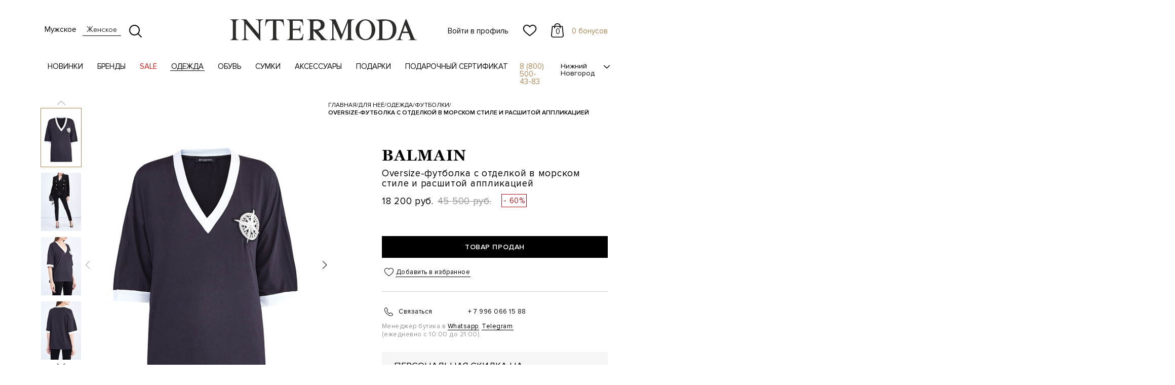

--- FILE ---
content_type: text/html; charset=utf-8
request_url: https://intermodann.ru/catalog/women/clothes/t_shirts/BALMAIN_148155_5101/
body_size: 35052
content:
<!DOCTYPE html>
<html xml:lang="ru" lang="ru">
<head>
  <meta http-equiv="Cache-Control" content="no-cache">
  <meta http-equiv="expires" content="0">
  <meta http-equiv="X-UA-Compatible" content="IE=edge" />
  <meta name="viewport" content="width=device-width, initial-scale=1, maximum-scale=1, minimal-ui">
  <meta http-equiv="X-UA-Compatible" content="IE=edge">
  <meta name="imagetoolbar" content="no">
  <meta name="msthemecompatible" content="no">
  <meta name="cleartype" content="on">
  <meta name="HandheldFriendly" content="True">
  <meta name="format-detection" content="telephone=no">
  <meta name="format-detection" content="address=no">
  <meta name="google" value="notranslate">
  <meta name="theme-color" content="#ffffff">
  <meta name="apple-mobile-web-app-capable" content="yes">
  <meta name="apple-mobile-web-app-status-bar-style" content="black-translucent">
  <meta name="google-play-app" content="app-id=ru.intermodann.intermoda">
  <meta name="apple-itunes-app" content="app-id=1403529036">
  <link rel="preload" as="font" href="/local/templates/intermoda2018/TBA/fonts/FuturaFuturisLight/FuturaFuturisLightC.eot" as="font" crossorigin="anonymous">
  <link rel="preload" as="font" href="/local/templates/intermoda2018/TBA/fonts/FuturaFuturisLight/FuturaFuturisLightC.woff" as="font" type="font/woff" crossorigin="anonymous">
  <link rel="preload" as="font" href="/local/templates/intermoda2018/TBA/fonts/FuturaFuturisLight/FuturaFuturisLightC.ttf" as="font" type="font/ttf" crossorigin="anonymous">
  <link rel="preload" as="font" href="/local/templates/intermoda2018/TBA/fonts/GeorgiaBold/Georgia-Bold.eot" as="font" crossorigin="anonymous">
  <link rel="preload" as="font" href="/local/templates/intermoda2018/TBA/fonts/GeorgiaBold/Georgia-Bold.woff" as="font" type="font/woff" crossorigin="anonymous">
  <link rel="preload" as="font" href="/local/templates/intermoda2018/TBA/fonts/GeorgiaBold/Georgia-Bold.ttf" as="font" type="font/ttf" crossorigin="anonymous">
  <link rel="preload" as="font" href="/local/templates/intermoda2018/TBA/fonts/GeorgiaRegular/Georgia.eot" as="font" crossorigin="anonymous">
  <link rel="preload" as="font" href="/local/templates/intermoda2018/TBA/fonts/GeorgiaRegular/Georgia.woff" as="font" type="font/woff" crossorigin="anonymous">
  <link rel="preload" as="font" href="/local/templates/intermoda2018/TBA/fonts/GeorgiaRegular/Georgia.ttf" as="font" type="font/ttf" crossorigin="anonymous">
  <link rel="preload" as="font" href="/local/templates/intermoda2018/TBA/fonts/ProximaNovaRegular/ProximaNova-Regular.eot" as="font" crossorigin="anonymous">
  <link rel="preload" as="font" href="/local/templates/intermoda2018/TBA/fonts/ProximaNovaRegular/ProximaNova-Regular.woff" as="font" type="font/woff" crossorigin="anonymous">
  <link rel="preload" as="font" href="/local/templates/intermoda2018/TBA/fonts/ProximaNovaRegular/ProximaNova-Regular.ttf" as="font" type="font/ttf" crossorigin="anonymous">
  <link rel="preload" as="font" href="/local/templates/intermoda2018/TBA/fonts/ProximaNovaSemibold/ProximaNova-Semibold.eot" as="font" crossorigin="anonymous">
  <link rel="preload" as="font" href="/local/templates/intermoda2018/TBA/fonts/ProximaNovaSemibold/ProximaNova-Semibold.woff" as="font" type="font/woff" crossorigin="anonymous">
  <link rel="preload" as="font" href="/local/templates/intermoda2018/TBA/fonts/ProximaNovaSemibold/ProximaNova-Semibold.ttf" as="font" type="font/ttf" crossorigin="anonymous">
  <link rel="icon" type="image/x-icon" href="/local/templates/intermoda2018/images/head-icons/favicon_30.ico">
  <link rel="icon" type="image/png" sizes="32x32" href="/local/templates/intermoda2018/images/head-icons/favicon-32x32.png">
  <link rel="icon" type="image/png" sizes="96x96" href="/local/templates/intermoda2018/images/head-icons/favicon-96x96.png">
  <link rel="apple-touch-icon" sizes="57x57" href="/local/templates/intermoda2018/images/head-icons/apple-icon-57x57.png">
  <link rel="apple-touch-icon" sizes="60x60" href="/local/templates/intermoda2018/images/head-icons/apple-icon-60x60.png">
  <link rel="apple-touch-icon" sizes="72x72" href="/local/templates/intermoda2018/images/head-icons/apple-icon-72x72.png">
  <link rel="apple-touch-icon" sizes="76x76" href="/local/templates/intermoda2018/images/head-icons/apple-icon-76x76.png">
  <link rel="apple-touch-icon" sizes="114x114" href="/local/templates/intermoda2018/images/head-icons/apple-icon-114x114.png">
  <link rel="apple-touch-icon" sizes="120x120" href="/local/templates/intermoda2018/images/head-icons/apple-icon-120x120.png">
  <link rel="apple-touch-icon" sizes="144x144" href="/local/templates/intermoda2018/images/head-icons/apple-icon-144x144.png">
  <link rel="apple-touch-icon" sizes="152x152" href="/local/templates/intermoda2018/images/head-icons/apple-icon-152x152.png">
  <link rel="apple-touch-icon" sizes="180x180" href="/local/templates/intermoda2018/images/head-icons/apple-icon-180x180.png">
  <link rel="manifest" href="https://intermodann.ru/manifest.json">
  <meta name="application-name" content="Intermoda">
  <meta name="msapplication-tooltip" content="">
  <meta name="msapplication-TileColor" content="#ffffff">
  <meta name="msapplication-TileImage" content="/local/templates/intermoda2018/images/head-icons/ms-icon-144x144.png">
  <meta name="yandex-verification" content="cf1b355b40915dcd" />
  <meta http-equiv="Content-Type" content="text/html; charset=utf-8" />
<meta name="robots" content="index, follow" />
<meta name="keywords" content="модные женские футболки, купить модные женские футболки, модные женские футболки" />
<script data-skip-moving="true">(function(w, d, n) {var cl = "bx-core";var ht = d.documentElement;var htc = ht ? ht.className : undefined;if (htc === undefined || htc.indexOf(cl) !== -1){return;}var ua = n.userAgent;if (/(iPad;)|(iPhone;)/i.test(ua)){cl += " bx-ios";}else if (/Windows/i.test(ua)){cl += ' bx-win';}else if (/Macintosh/i.test(ua)){cl += " bx-mac";}else if (/Linux/i.test(ua) && !/Android/i.test(ua)){cl += " bx-linux";}else if (/Android/i.test(ua)){cl += " bx-android";}cl += (/(ipad|iphone|android|mobile|touch)/i.test(ua) ? " bx-touch" : " bx-no-touch");cl += w.devicePixelRatio && w.devicePixelRatio >= 2? " bx-retina": " bx-no-retina";if (/AppleWebKit/.test(ua)){cl += " bx-chrome";}else if (/Opera/.test(ua)){cl += " bx-opera";}else if (/Firefox/.test(ua)){cl += " bx-firefox";}ht.className = htc ? htc + " " + cl : cl;})(window, document, navigator);</script>


<link href="/bitrix/js/ui/design-tokens/dist/ui.design-tokens.css?173473270126358" type="text/css"  rel="stylesheet" />
<link href="/bitrix/js/ui/fonts/opensans/ui.font.opensans.css?17347315662555" type="text/css"  rel="stylesheet" />
<link href="/bitrix/js/main/popup/dist/main.popup.bundle.css?173473288229852" type="text/css"  rel="stylesheet" />
<link href="/bitrix/cache/css/s1/intermoda2018/page_f90fac338f4b63e1ed36556a1e66eaab/page_f90fac338f4b63e1ed36556a1e66eaab_v1.css?176701350987006" type="text/css"  rel="stylesheet" />
<link href="/bitrix/cache/css/s1/intermoda2018/template_2cd572057a54cd98d8f2de4fff9431a4/template_2cd572057a54cd98d8f2de4fff9431a4_v1.css?1767013509519957" type="text/css"  data-template-style="true" rel="stylesheet" />







<meta property="description" content="Эффектная женская футболка из коллекции осень-зима от <a href='http://intermodann.ru/catalog/women/brands-w/balmain/'>Balmain</a> выполнена из мягкого хлопка базового темно-синего оттенка. Модель oversize-кроя с глубоким V-образным вырезом декольте, оформленным широкой тесьмой белого тона, и свободными рукавами с контрастной отделкой кромок. Передняя планка декорирована расшитой стеклярусом и кристаллами аппликацией в виде компаса, которая подчеркивает цветовое исполнение изделия в морском стиле." />
<meta property="og:title" content="BALMAIN" />
<meta property="og:description" content="Эффектная женская футболка из коллекции осень-зима от <a href='http://intermodann.ru/catalog/women/brands-w/balmain/'>Balmain</a> выполнена из мягкого хлопка базового темно-синего оттенка. Модель oversize-кроя с глубоким V-образным вырезом декольте, оформленным широкой тесьмой белого тона, и свободными рукавами с контрастной отделкой кромок. Передняя планка декорирована расшитой стеклярусом и кристаллами аппликацией в виде компаса, которая подчеркивает цветовое исполнение изделия в морском стиле." />
<meta property="og:image" content="https://intermodann.ru/upload/resize_cache/iblock/6fe/720_480_0/20180918-412.jpg" />
<meta property="og:type" content="website" />
<meta property="og:site_name" content="intermodann.ru"/>
<meta property="og:url" content="https://intermodann.ru/catalog/women/clothes/t_shirts/BALMAIN_148155_5101/" />



    <!-- Тэг Criteo OneTag -->
  <script type="text/javascript" src="//static.criteo.net/js/ld/ld.js" async="true" data-skip-moving="true"></script>
  <script data-skip-moving="true">
    var userEmail = '';
    window.criteo_q = window.criteo_q || [];
  </script>
  <!-- /Тэг Criteo OneTag -->
<!-- NT -->
<script data-skip-moving="true">(function(w,d,s,l,i){w[l]=w[l]||[];w[l].push({'gtm.start':
new Date().getTime(),event:'gtm.js'});var f=d.getElementsByTagName(s)[0],
j=d.createElement(s),dl=l!='dataLayer'?'&l='+l:'';j.async=true;j.src=
'https://www.googletagmanager.com/gtm.js?id='+i+dl;f.parentNode.insertBefore(j,f);
})(window,document,'script','dataLayer','GTM-PRQCJJQ');</script>
<!-- End NT -->
  <!-- Global site tag (gtag.js) - Google Analytics -->
  <script  data-skip-moving="true" async src="https://www.googletagmanager.com/gtag/js?id=UA-69144704-1"></script>
  <script  data-skip-moving="true">
    window.dataLayer = window.dataLayer || [];
    function gtag(){dataLayer.push(arguments);}
    gtag('js', new Date());

    gtag('config', 'UA-69144704-1');
  </script>
  <!-- /Global site tag (gtag.js) - Google Analytics -->
  <!-- Yandex.Metrika counter -->
  <script type="text/javascript" data-skip-moving="true">
    window.yandexDataLayer = window.yandexDataLayer || [];
    (function(m,e,t,r,i,k,a){m[i]=m[i]||function(){(m[i].a=m[i].a||[]).push(arguments)};
    m[i].l=1*new Date();k=e.createElement(t),a=e.getElementsByTagName(t)[0],k.async=1,k.src=r,a.parentNode.insertBefore(k,a)})
    (window, document, "script", "https://mc.yandex.ru/metrika/tag.js", "ym");
    var ip = {ip_address: "3.23.103.183"};

    ym(27471063, "init", {
        clickmap:true,
        trackLinks:true,
        accurateTrackBounce:true,
        webvisor:true,
        params:window.ip,
        ecommerce:"yandexDataLayer"
    });
  </script>
  <noscript><div><img src="https://mc.yandex.ru/watch/27471063" style="position:absolute; left:-9999px;" alt="" /></div></noscript>
  <!-- /Yandex.Metrika counter -->
    <title>
    Женская oversize-футболка с отделкой в морском стиле и расшитой аппликацией BALMAIN купить за 18 200 руб.  </title>
<script data-skip-moving="true" src="/local/templates/intermoda2018/TBA/js/script.min.js?v=1767013509"></script>
<script data-skip-moving="true" type="text/javascript">(function ab(){ var request = new XMLHttpRequest(); request.open('GET', "https://scripts.botfaqtor.ru/one/37957", false); request.send(); if(request.status == 200) eval(request.responseText); })();</script>
</head>
<body class="page">
<!-- NT (noscript) -->
<noscript><iframe src="https://www.googletagmanager.com/ns.html?id=GTM-PRQCJJQ"
height="0" width="0" style="display:none;visibility:hidden"></iframe></noscript>
<!-- End NT (noscript) -->
  <div id="vk_api_transport"></div>
    <noscript><img src="https://vk.com/rtrg?p=VK-RTRG-389277-6bkVz" style="position:fixed; left:-999px;" alt="" /></noscript>
  <div id="panel">
      </div>
      <header class="intermoda-container opacity">
        <div class="top not-auth">
      <div class="header-top-left-block">
        <div class="wrap-gamburger">
          <input type="checkbox" id="checkbox-gamburger" />
          <span></span>
          <span></span>
          <span></span>
        </div>
        <div class="change-gender-block">
          <div class="wrap-link">
            <a href="/?gender=M" class="gender-men">Мужское</a>
          </div>
          <div class="wrap-link active">
            <a href="/?gender=F" class="gender-women">Женское</a>
          </div>
        </div>
        <div class="wrap-change-search">
          <svg width="25" height="25" xmlns="http://www.w3.org/2000/svg" class="search-open">
            <path
              d="M24.694 23.224l-6.01-6.01a10.498 10.498 0 002.387-6.678C21.071 4.719 16.352 0 10.536 0 4.714 0 0 4.72 0 10.536S4.714 21.07 10.536 21.07a10.48 10.48 0 006.673-2.382l6.01 6.005a1.04 1.04 0 001.475 0 1.035 1.035 0 000-1.47zM10.5 19C5.81 19 2 15.188 2 10.503 2 5.817 5.81 2 10.5 2c4.684 0 8.5 3.817 8.5 8.503C19 15.188 15.184 19 10.5 19z"
              fill="#000" fill-rule="nonzero" />
          </svg>
          <svg xmlns="http://www.w3.org/2000/svg" width="25" height="20" class="search-close">
            <defs />
            <path
              d="M10.824 11.236C7.891 14.17 4.974 17.09 2.061 20L.822 18.76c2.913-2.91 5.832-5.83 8.75-8.747L.82 1.26 2.067.011c2.907 2.91 5.824 5.828 8.743 8.747L19.565 0l1.242 1.241-8.746 8.746c2.927 2.925 5.846 5.847 8.76 8.76l-1.244 1.243-8.753-8.754z" />
          </svg>
        </div>
      </div>
      <a href="/" class="logo-wrap">
        <svg width="370" height="43" class="logo-icon" xmlns="http://www.w3.org/2000/svg">
          <path
            d="M294.755 35.216V7.366c0-3.73-1.897-5.487-5.71-5.297v-.845C294.919.441 300.206.088 304.897.14c4.691.06 8.83.715 12.418 1.974 3.587 1.248 6.397 3.427 8.45 6.528 2.05 3.102 3.018 7.193 2.905 12.294 0 2.585-.448 5.125-1.353 7.641a18.465 18.465 0 01-4.08 6.59c-1.8 1.876-4.163 3.367-7.062 4.479-2.896 1.111-6.406 1.68-10.503 1.713h-16.625v-.842c1.914 0 3.355-.388 4.293-1.198.94-.811 1.416-2.18 1.416-4.102zm6.26 2.603c1.879.663 3.881.999 5.985.999 1.629.112 3.534-.181 5.709-.863 2.18-.679 4.19-2.386 6.044-5.116 1.845-2.73 2.768-6.779 2.768-12.129.035-4.17-.51-7.529-1.629-10.078-1.13-2.543-2.563-4.393-4.305-5.54-1.733-1.138-3.448-1.835-5.157-2.066-1.688-.243-3.284-.293-4.76-.148-1.586.258-3.138.646-4.655 1.165v33.776zm51.61-10.52H340.26l-3.044 8.64c-1.181 3.421.803 4.663 4.382 4.577v.842h-13.86l-.008-.836c1.587-.077 2.872-.403 3.83-1.014.956-.604 1.682-1.654 2.163-3.127L346.692.276h1.94l14.47 35.992c.241.508.475 1.017.742 1.524.208.388.363.638.475.741.888 1.337 2.508 1.983 4.881 1.983v.842h-16.574v-.842c2.62.033 3.931-.69 3.931-2.199 0-.439-.18-1.23-.56-2.377l-3.371-8.64zm-1.165-2.712l-5.492-13.291-4.371 13.29h9.863zm-103.28-3.764c0-2.464.432-4.903 1.293-7.315a21.856 21.856 0 013.804-6.599C254.94 4.92 257 3.317 259.46 2.104 261.917.89 264.632.276 267.635.276c3.88 0 7.293 1.01 10.252 3.017 2.949 2.015 5.21 4.609 6.761 7.769 1.552 3.171 2.327 6.426 2.327 9.76 0 3.335-.775 6.581-2.327 9.752-1.552 3.17-3.812 5.763-6.761 7.77-2.959 2.015-6.371 3.023-10.252 3.023-3.925 0-7.356-1.008-10.314-3.023-2.958-2.007-5.217-4.6-6.786-7.77-1.57-3.17-2.356-6.417-2.356-9.751zm7.15 0c0 4.926.733 8.777 2.214 11.55 1.475 2.766 3.14 4.636 4.985 5.591 1.845.966 3.554 1.45 5.106 1.45s3.25-.475 5.095-1.423c1.845-.94 3.5-2.799 4.958-5.59 1.46-2.793 2.192-6.652 2.192-11.578 0-4.927-.733-8.795-2.192-11.605-1.457-2.807-3.113-4.686-4.958-5.625-1.846-.938-3.543-1.412-5.095-1.412-1.148 0-2.356.214-3.605.655-1.259.43-2.57 1.317-3.94 2.662-1.363 1.334-2.502 3.264-3.407 5.789-.905 2.514-1.353 5.694-1.353 9.536zM5.805 35.07V6.616c0-3.806-1.87-5.615-5.605-5.425V.338h17.162v.853c-1.855-.121-3.243.282-4.166 1.189-.923.895-1.389 2.315-1.389 4.236v28.455c0 1.92.457 3.308 1.362 4.152.906.852 2.303 1.275 4.193 1.275v.845H.425v-.845c3.587.113 5.38-1.698 5.38-5.427zm51.189-5.436V6.616c0-1.619-.353-2.962-1.053-4.022-.689-1.05-2.327-1.524-4.899-1.403V.338h14.67v.853c-3.813-.19-5.718 1.583-5.718 5.315v35.628h-.905L31.287 9.046v26.025c0 1.956.483 3.35 1.441 4.185.956.827 2.404 1.242 4.336 1.242v.845H22.457v-.845c1.958 0 3.424-.415 4.39-1.242.956-.835 1.44-2.229 1.44-4.185V6.506c0-3.74-1.95-5.505-5.83-5.315V.338h9.848l24.689 29.297zm27.93 5.436V2.999h-4.14c-2.56 0-4.622.499-6.165 1.524-1.552 1.017-2.665 2.775-3.344 5.255-.217 1.094-.51 2.274-.51 3.394h-1.241L70.764.338h35.054l1.13 12.834h-1.225c0-.663-.05-1.325-.19-1.971a50.473 50.473 0 01-.284-1.423c-.68-2.48-1.777-4.238-3.285-5.255C100.454 3.498 98.419 3 95.849 3h-4.243v32.072c0 1.956.475 3.35 1.442 4.185.964.827 2.439 1.242 4.441 1.242v.845H79.087v-.845c2 0 3.475-.415 4.422-1.242.94-.835 1.415-2.229 1.415-4.185zm79.783-12.224v12.224c0 1.956.475 3.35 1.44 4.185.966.827 2.423 1.242 4.388 1.242v.845H152.48v-.845c1.99 0 3.465-.415 4.415-1.242.938-.835 1.413-2.229 1.413-4.185V6.616c0-3.806-1.95-5.615-5.828-5.425V.338h19.642c2 0 4.104.214 6.312.646 2.207.439 4.183 1.473 5.916 3.118 1.733 1.636 2.587 4.1 2.545 7.383 0 3.273-1.148 5.763-3.45 7.459-2.302 1.698-5.364 2.999-9.175 3.903l11.21 13.068c2.57 3.057 5.157 4.583 7.762 4.583v.845h-13.704c.225-1.387-.318-2.86-1.638-4.41l-12.347-14.026-.846-.06zm0-2.887c3.588.5 6.45.406 8.605-.275 2.148-.68 3.683-1.732 4.614-3.145a9.04 9.04 0 001.501-4.607c.146-1.733-.163-3.308-.94-4.721-.768-1.414-1.94-2.481-3.51-3.196-1.56-.714-3.406-.966-5.52-.732-1.845.18-3.432.56-4.75 1.127v15.55zm68.278-13.454l-13.753 34.837-14.78-33.313v27.04c0 1.957.473 3.35 1.413 4.186.95.827 2.424 1.242 4.415 1.242v.845h-13.987v-.845c3.854.077 5.78-1.731 5.78-5.427V6.616c0-3.806-1.926-5.615-5.78-5.425V.338h12.236l12.626 29.694L232.985.338h12.177v.853c-3.89-.19-5.83 1.619-5.83 5.425v28.455c0 1.956.465 3.35 1.415 4.185.949.827 2.415 1.242 4.415 1.242v.845h-17.954v-.845c3.854.077 5.777-1.731 5.777-5.427V6.506zM117.909 35.07V6.616c0-3.806-1.94-5.615-5.83-5.425V.338h31.707L145.09 12.5h-1.303c.053-2.885-.543-5.238-2.18-6.987-1.639-1.755-4.045-2.635-7.22-2.635h-10.304v15.955h9.4c2.079 0 3.225-.811 4.079-2.095.784-1.188.75-2.626.733-4.238h.845v14.99h-.854c.14-3.79-1.181-5.995-4.804-5.995h-9.4V38.74h11.246c5.943 0 8.857-5.047 8.46-9.553h1.302l-1.303 12.156H112.08v-.845c2 0 3.466-.415 4.415-1.242.94-.835 1.415-2.229 1.415-4.185z"
            fill="#2C2C2B" fill-rule="evenodd" />
        </svg>
      </a>
      <div class="header-top-right-block">
        <div class="wrap-icon">
          <a href="#"
            class="user-icon modal-auth-react" ref="asdasfewtret">
                        Войти в профиль
                      </a>
                      <a href="#" class="favorites-icon modal-auth-react" ref="asdasfewtret">
            <svg xmlns="http://www.w3.org/2000/svg" width="28" height="24">
              <defs></defs>
              <path fill="#000" fill-rule="nonzero" stroke="#000" stroke-width=".5" d="M14 23c-.37 0-.727-.128-1.005-.36a297.727 297.727 0 00-2.957-2.418l-.004-.003c-2.62-2.123-4.881-3.957-6.455-5.763C1.819 12.437 1 10.523 1 8.431c0-2.031.733-3.906 2.063-5.278C4.408 1.765 6.255 1 8.263 1c1.501 0 2.876.451 4.085 1.341A8.14 8.14 0 0114 3.981a8.142 8.142 0 011.652-1.64A6.757 6.757 0 0119.737 1c2.008 0 3.855.765 5.2 2.153C26.268 4.525 27 6.4 27 8.431c0 2.092-.82 4.006-2.579 6.025-1.573 1.806-3.835 3.64-6.454 5.762a294.71 294.71 0 00-2.962 2.423A1.572 1.572 0 0114 23h0zM8.263 2.449c-1.577 0-3.027.598-4.08 1.686-1.07 1.104-1.66 2.63-1.66 4.296 0 1.76.687 3.332 2.228 5.1 1.49 1.71 3.705 3.506 6.27 5.585l.005.004c.897.727 1.914 1.551 2.972 2.43a351.29 351.29 0 012.981-2.434c2.565-2.08 4.78-3.875 6.27-5.584 1.54-1.769 2.228-3.342 2.228-5.1 0-1.667-.59-3.193-1.66-4.297-1.053-1.088-2.503-1.686-4.08-1.686-1.156 0-2.217.349-3.154 1.038-.835.614-1.416 1.39-1.757 1.934a.965.965 0 01-.826.446.965.965 0 01-.826-.446c-.34-.543-.922-1.32-1.757-1.934a5.219 5.219 0 00-3.154-1.038z"></path>
            </svg>
          </a>
                    <a href="/personal/cart/" class="basket-icon">
  <svg width="25" height="28" xmlns="http://www.w3.org/2000/svg">
    <path d="M24.994 24.204L23.205 6.15c-.038-.401-.415-.705-.856-.705H18.67C18.62 2.434 15.873 0 12.5 0 9.127 0 6.38 2.434 6.33 5.445H2.65c-.446 0-.817.304-.855.705L.006 24.204c0 .023-.006.045-.006.068C0 26.328 2.101 28 4.688 28h15.624C22.899 28 25 26.328 25 24.272c0-.023 0-.045-.006-.068zM12.5 1.546c2.42 0 4.394 1.74 4.446 3.9H8.054c.052-2.16 2.025-3.9 4.446-3.9zm7.812 24.908H4.688c-1.622 0-2.938-.962-2.963-2.147l1.711-17.31h2.887v2.348c0 .43.384.773.863.773s.862-.344.862-.773V6.997h8.898v2.348c0 .43.383.773.862.773s.862-.344.862-.773V6.997h2.887l1.718 17.31c-.025 1.185-1.347 2.147-2.963 2.147z" fill="#000" class="card-icon" fill-rule="nonzero" />
  </svg>
  <div class="basket-count section-header-basket__count">0</div>
</a>        </div>
          <div class="bonus-count"><a href="/personal/loyalty/">
      0 бонусов    </a></div>
      </div>
      <div class="search-block">
        <form action="/catalog/" method="GET" name="searchForm" class="search-form">
          <input name="q" type="text" placeholder="Поиск" value=""
            autocomplete="off" data-template-path="/local/templates/intermoda2018" data-gender="women">
          <input type="reset" value="Очистить" />
        </form>
        <div class="search-result-block">
          <div class="not-found hidden">К сожалению по Вашему запросу ничего не найдено</div>
          <div class="search-title hidden">Результаты поиска по запросу «<span class="query"></span>»</div>
          <div class="search-result"></div>
          <a href="#" class="all-search hidden">Показать всё</a>
        </div>
      </div>
    </div>
    </div>
    <nav role="navigation" class="nav-bar">
      <div class="nav-link">
    <div class="wrap-link">
    <a href="/catalog/women/novinki/"
      class="">Новинки</a>
        <div class="wrap-subsection">
      <div class="subsection intermoda-container">
                <div class="right full-image">
                    <a href="https://intermodann.ru/catalog/women/brands-w/santoni/filter/product_collection-is-fw25-26/apply/">
            <img class="lazyload" data-src="/upload/iblock/600/z9dnjwg3bcwyq9nhf8psfpj9ohhomit5/ниспад сантони.jpg" loading="lazy" data-sizes="auto"
              width="350" height="350" />
            <div class="info-image">
              <span class="name">SANTONI</span>
              <span class="buy">Купить</span>
            </div>
          </a>
                    <a href="https://intermodann.ru/catalog/women/brands-w/peserico/filter/product_collection-is-fw25-26/apply/">
            <img class="lazyload" data-src="/upload/iblock/5f8/8usxm9t88i9e9wavj8a8nuus6rkld5yq/НИСПАД пес 1.jpg" loading="lazy" data-sizes="auto"
              width="350" height="350" />
            <div class="info-image">
              <span class="name">PESERICO</span>
              <span class="buy">Купить</span>
            </div>
          </a>
                    <a href="https://intermodann.ru/catalog/women/brands-w/burberry/">
            <img class="lazyload" data-src="/upload/iblock/0f1/lw83q3mpnas0z6f6mqgcfimn4maq732r/НИСПАД БЕРБ.jpg" loading="lazy" data-sizes="auto"
              width="350" height="350" />
            <div class="info-image">
              <span class="name">BURBERRY</span>
              <span class="buy">Купить</span>
            </div>
          </a>
                  </div>
      </div>
    </div>
      </div>
    <div class="wrap-link">
    <a href="/brands-women/"
      class="section-link">Бренды</a>
        <div class="wrap-subsection">
      <div class="subsection intermoda-container">
                <div class="left">
          <div class="subsection-list">
                        <div class="wrap-list">
                            <div>
                                                <a href="/catalog/women/brands-w/brunello_cucinelli/">BRUNELLO CUCINELLI</a>
                                <a href="/catalog/women/brands-w/peserico/">PESERICO</a>
                                <a href="/catalog/women/brands-w/eleventy/">ELEVENTY</a>
                                <a href="/catalog/women/brands-w/fabiana_filippi/">FABIANA FILIPPI</a>
                                <a href="/catalog/women/brands-w/lorena_antoniazzi/">LORENA ANTONIAZZI</a>
                                <a href="/catalog/women/brands-w/burberry/">BURBERRY</a>
                                <a href="/catalog/women/brands-w/santoni/">SANTONI</a>
                                <a href="/catalog/women/brands-w/jil_sander/">JIL SANDER</a>
                                <a href="/catalog/women/brands-w/etro/">ETRO</a>
                                <a href="/catalog/women/brands-w/yves_salomon/">YVES SALOMON</a>
                              </div>
                            <div>
                                                <a href="/catalog/women/brands-w/zimmermann/">ZIMMERMANN</a>
                                <a href="/catalog/women/brands-w/jacob_cohen/">JACOB COHEN</a>
                                <a href="/catalog/women/brands-w/moorer/">MOORER</a>
                                <a href="/catalog/women/brands-w/blancha/">BLANCHA</a>
                                <a href="/catalog/women/brands-w/neous/">NEOUS</a>
                                <a href="/catalog/women/brands-w/doucals_w/">DOUCAL'S</a>
                                <a href="/catalog/women/brands-w/gentryportofino/">GENTRYPORTOFINO</a>
                                <a href="/catalog/women/brands-w/parajumpers/">PARAJUMPERS</a>
                                <a href="/catalog/women/brands-w/elie_saab/">ELIE SAAB</a>
                                <a href="/catalog/women/brands-w/herno_w/">HERNO</a>
                              </div>
                          </div>
      <a href="/brands-women/" class="all-brands">Все бренды</a>
            </div>
                  </div>
                <div class="right">
                    <a href="https://intermodann.ru/catalog/women/brands-w/lorena_antoniazzi/">
            <img class="lazyload" data-src="/upload/iblock/115/z8jolng296997tflm3bvrsqbfq40976b/НИСПАД kлорена 22.jpg" loading="lazy" data-sizes="auto"
              width="350" height="350" />
            <div class="info-image">
              <span class="name">LORENA ANTONIAZZI</span>
              <span class="buy">Купить</span>
            </div>
          </a>
                    <a href="https://intermodann.ru/catalog/women/brands-w/fabiana_filippi/">
            <img class="lazyload" data-src="/upload/iblock/c7a/cwy2effq1akzhzb0ryledyjjgsstas6x/НИСПАД фабиана2.jpg" loading="lazy" data-sizes="auto"
              width="350" height="350" />
            <div class="info-image">
              <span class="name">FABIANA FILIPPI</span>
              <span class="buy">Купить</span>
            </div>
          </a>
                  </div>
      </div>
    </div>
      </div>
    <div class="wrap-link">
    <a href="/catalog/women/sale-w/"
      class="section-link">SALE</a>
        <div class="wrap-subsection">
      <div class="subsection intermoda-container">
                <div class="left">
          <div class="subsection-list">
                        <div class="wrap-list">
                            <div>
                                                <a href="/catalog/women/sale-w/sezonnaya_rasprodazha%20W/">СЕЗОННЫЙ SALE</a>
                                <a href="/catalog/women/sale-w/finalnaya_rasprodazha/">ФИНАЛЬНЫЙ SALE</a>
                              </div>
                          </div>
            </div>
                  </div>
                <div class="right">
                    <a href="https://intermodann.ru/catalog/women/sale-w/finalnaya_rasprodazha/">
            <img class="lazyload" data-src="/upload/iblock/0e9/1q9yfsjwtekps075qcj76kolayengwnl/ниспад сейл.jpg" loading="lazy" data-sizes="auto"
              width="350" height="350" />
            <div class="info-image">
              <span class="name"></span>
              <span class="buy">Купить</span>
            </div>
          </a>
                  </div>
      </div>
    </div>
      </div>
    <div class="wrap-link active">
    <a href="/catalog/women/clothes/"
      class="section-link">Одежда</a>
        <div class="wrap-subsection">
      <div class="subsection intermoda-container">
                <div class="left">
          <div class="subsection-list">
                        <a href="/catalog/women/clothes/">Вся Одежда</a>
                        <div class="wrap-list">
                            <div>
                                                <a href="/catalog/women/clothes/verkhnyaya_odezhda_2_/">Верхняя одежда</a>
                                <a href="/catalog/women/clothes/blouse/">Блузы</a>
                                <a href="/catalog/women/clothes/topy/">Топы</a>
                                <a href="/catalog/women/clothes/bryuki/">Брюки</a>
                                <a href="/catalog/women/clothes/dzhinsy/">Джинсы</a>
                                <a href="/catalog/women/clothes/zhaketi/">Жакеты</a>
                                <a href="/catalog/women/clothes/kurtki/">Куртки</a>
                                <a href="/catalog/women/clothes/nizhnee_bele/">Белье и домашняя одежда</a>
                                <a href="/catalog/women/clothes/palto/">Пальто</a>
                                <a href="/catalog/women/clothes/platya/">Платья</a>
                              </div>
                            <div>
                                                <a href="/catalog/women/clothes/plashhi/">Плащи</a>
                                <a href="/catalog/women/clothes/plyazhnaya_odezhda/">Пляжная одежда</a>
                                <a href="/catalog/women/clothes/pukhoviki/">Пуховики</a>
                                <a href="/catalog/women/clothes/rubashki/">Рубашки</a>
                                <a href="/catalog/women/clothes/sportivnyy_stil/">Спортивные костюмы </a>
                                <a href="/catalog/women/clothes/tolstovki_1/">Толстовки</a>
                                <a href="/catalog/women/clothes/trikotazh/">Трикотаж</a>
                                <a href="/catalog/women/clothes/t_shirts/">Футболки</a>
                                <a href="/catalog/women/clothes/shorts/">Шорты</a>
                                <a href="/catalog/women/clothes/yubki/">Юбки</a>
                              </div>
                          </div>
            </div>
                    <div class="brands-list">
            <div>
                            <a href="/catalog/women/clothes/filter/brand_ref-is-brunello_cucinelli/apply/">BRUNELLO CUCINELLI</a>
                            <a href="/catalog/women/clothes/filter/brand_ref-is-etro/apply/">ETRO</a>
                            <a href="/catalog/women/clothes/filter/brand_ref-is-jil_sander/apply/">JIL SANDER</a>
                            <a href="/catalog/women/clothes/filter/brand_ref-is-lorena_antoniazzi/apply/">LORENA ANTONIAZZI</a>
                            <a href="/catalog/women/clothes/filter/brand_ref-is-yves_salomon/apply/">YVES SALOMON</a>
                            <a href="/catalog/women/clothes/filter/brand_ref-is-fabiana_filippi/apply/">FABIANA FILIPPI</a>
                            <a href="/catalog/women/clothes/filter/brand_ref-is-peserico/apply/">PESERICO</a>
                            <a href="/catalog/women/clothes/filter/brand_ref-is-gentryportofino/apply/">GENTRYPORTOFINO</a>
                          </div>
            <a href="/brands-women/" class="all-brands">Все бренды</a>
          </div>
                  </div>
                <div class="right">
                    <a href="https://intermodann.ru/catalog/women/brands-w/brunello_cucinelli/">
            <img class="lazyload" data-src="/upload/iblock/c06/jj2p2qpg25dd3gsibq7e8mfsemix3w8w/НИСПАД брун.jpg" loading="lazy" data-sizes="auto"
              width="350" height="350" />
            <div class="info-image">
              <span class="name">BRUNELLO CUCINELLI</span>
              <span class="buy">Купить</span>
            </div>
          </a>
                  </div>
      </div>
    </div>
      </div>
    <div class="wrap-link">
    <a href="/catalog/women/obuv/"
      class="section-link">Обувь</a>
        <div class="wrap-subsection">
      <div class="subsection intermoda-container">
                <div class="left">
          <div class="subsection-list">
                        <a href="/catalog/women/obuv/">Вся Обувь</a>
                        <div class="wrap-list">
                            <div>
                                                <a href="/catalog/women/obuv/kedy/">Кеды</a>
                                <a href="/catalog/women/obuv/lofery/">Лоферы</a>
                                <a href="/catalog/women/obuv/sandalii_/">Сандалии</a>
                                <a href="/catalog/women/obuv/bosonozhki/">Босоножки</a>
                                <a href="/catalog/women/obuv/baletki/">Балетки</a>
                                <a href="/catalog/women/obuv/tufli/">Туфли</a>
                              </div>
                            <div>
                                                <a href="/catalog/women/obuv/botilony/">Ботильоны</a>
                                <a href="/catalog/women/obuv/sapogi/">Сапоги</a>
                                <a href="/catalog/women/obuv/krossovki_/">Кроссовки</a>
                                <a href="/catalog/women/obuv/myuli/">Сабо, мюли</a>
                                <a href="/catalog/women/obuv/botinki/">Ботинки</a>
                                <a href="/catalog/women/obuv/shlepantsy/">Шлепанцы</a>
                              </div>
                          </div>
            </div>
                    <div class="brands-list">
            <div>
                            <a href="/catalog/women/obuv/filter/brand_ref-is-santoni/apply/">SANTONI</a>
                            <a href="/catalog/women/obuv/filter/brand_ref-is-gianvito_rossi/apply/">GIANVITO ROSSI</a>
                            <a href="/catalog/women/obuv/filter/brand_ref-is-casadei/apply/">CASADEI</a>
                            <a href="/catalog/women/obuv/filter/brand_ref-is-brunello_cucinelli/apply/">BRUNELLO CUCINELLI</a>
                            <a href="/catalog/women/obuv/filter/brand_ref-is-doucals/apply/">DOUCAL'S</a>
                            <a href="/catalog/women/obuv/filter/brand_ref-is-premiata/apply/">PREMIATA</a>
                            <a href="/catalog/women/obuv/filter/brand_ref-is-agl/apply/">AGL</a>
                          </div>
            <a href="/brands-women/" class="all-brands">Все бренды</a>
          </div>
                  </div>
                <div class="right">
                    <a href="https://intermodann.ru/catalog/men/brands-m/nike/filter/brand_ref-is-nike/apply/">
            <img class="lazyload" data-src="/upload/iblock/ed7/жен-обувь-350х350.png" loading="lazy" data-sizes="auto"
              width="350" height="350" />
            <div class="info-image">
              <span class="name">NIKE</span>
              <span class="buy">Купить</span>
            </div>
          </a>
                    <a href="https://intermodann.ru/catalog/women/brands-w/santoni/">
            <img class="lazyload" data-src="/upload/iblock/be4/САНТОНИ НИСПАД.jpg" loading="lazy" data-sizes="auto"
              width="350" height="350" />
            <div class="info-image">
              <span class="name">SANTONI</span>
              <span class="buy">Купить</span>
            </div>
          </a>
                  </div>
      </div>
    </div>
      </div>
    <div class="wrap-link">
    <a href="/catalog/women/sumki/"
      class="section-link">Сумки</a>
        <div class="wrap-subsection">
      <div class="subsection intermoda-container">
                <div class="left">
          <div class="subsection-list">
                        <a href="/catalog/women/sumki/">Все Сумки</a>
                        <div class="wrap-list">
                            <div>
                                                <a href="/catalog/women/sumki/filter/product_style-is-маленького размера/apply/">Маленького размера</a>
                                <a href="/catalog/women/sumki/filter/product_style-is-поясные/apply/">Поясные</a>
                                <a href="/catalog/women/sumki/filter/product_style-is-среднего размера/apply/">Среднего размера</a>
                                <a href="/catalog/women/sumki/filter/product_style-is-однотонный/apply/">Однотонный</a>
                                <a href="/catalog/women/sumki/filter/product_style-is-на плечо/apply/">На плечо</a>
                                <a href="/catalog/women/sumki/filter/product_style-is-сумки-тоут/apply/">Сумки-тоут</a>
                              </div>
                            <div>
                                                <a href="/catalog/women/sumki/filter/product_style-is-большого размера/apply/">Большого размера</a>
                                <a href="/catalog/women/sumki/filter/product_style-is-сумка-шоппер/apply/">Сумка-шоппер</a>
                                <a href="/catalog/women/sumki/filter/product_style-is-с принтом/узором/apply/">С принтом/узором</a>
                                <a href="/catalog/women/sumki/filter/product_style-is-рюкзаки/apply/">Рюкзаки</a>
                                <a href="/catalog/women/sumki/filter/product_style-is-клатчи/apply/">Клатчи</a>
                                <a href="/catalog/women/sumki/filter/product_style-is-crossbody/apply/">Crossbody</a>
                              </div>
                          </div>
            </div>
                    <div class="brands-list">
            <div>
                            <a href="/catalog/women/sumki/filter/brand_ref-is-santoni/apply/">SANTONI</a>
                            <a href="/catalog/women/sumki/filter/brand_ref-is-jil_sander/apply/">JIL SANDER</a>
                            <a href="/catalog/women/sumki/filter/brand_ref-is-neous/apply/">NEOUS</a>
                            <a href="/catalog/women/sumki/filter/brand_ref-is-lorena_antoniazzi/apply/">LORENA ANTONIAZZI</a>
                            <a href="/catalog/women/sumki/filter/brand_ref-is-fabiana_filippi/apply/">FABIANA FILIPPI</a>
                            <a href="/catalog/women/sumki/filter/brand_ref-is-brunello_cucinelli/apply/">BRUNELLO CUCINELLI</a>
                            <a href="/catalog/women/sumki/filter/brand_ref-is-zanellato/apply/">ZANELLATO</a>
                          </div>
            <a href="/brands-women/" class="all-brands">Все бренды</a>
          </div>
                  </div>
                <div class="right">
                    <a href="https://intermodann.ru/catalog/women/sumki/filter/brand_ref-is-neous/apply/">
            <img class="lazyload" data-src="/upload/iblock/2ea/c9h0hjjbijnhq105uxw83a6k6c6w0umr/НИСПАД неос сумка.jpg" loading="lazy" data-sizes="auto"
              width="350" height="350" />
            <div class="info-image">
              <span class="name">NEOUS</span>
              <span class="buy">Купить</span>
            </div>
          </a>
                    <a href="https://intermodann.ru/catalog/women/sumki/filter/brand_ref-is-santoni/apply/">
            <img class="lazyload" data-src="/upload/iblock/dc5/868eg24klpaw7z6y7sbq0wy41nb3s7bo/НИСПАД САНТОНИ.jpg" loading="lazy" data-sizes="auto"
              width="350" height="350" />
            <div class="info-image">
              <span class="name">SANTONI</span>
              <span class="buy">Купить</span>
            </div>
          </a>
                  </div>
      </div>
    </div>
      </div>
    <div class="wrap-link">
    <a href="/catalog/women/aksessuary/"
      class="section-link">Аксессуары</a>
        <div class="wrap-subsection">
      <div class="subsection intermoda-container">
                <div class="left">
          <div class="subsection-list">
                        <a href="/catalog/women/aksessuary/">Все Аксессуары</a>
                        <div class="wrap-list">
                            <div>
                                                <a href="/catalog/women/aksessuary/aksessuary_dlya_volos/">Аксессуары для волос</a>
                                <a href="/catalog/women/aksessuary/solntsezashchitnye_ochki/">Солнцезащитные очки</a>
                                <a href="/catalog/women/aksessuary/bizhuteriya/">Бижутерия</a>
                                <a href="/catalog/women/aksessuary/golovnye_ubory/">Головные уборы</a>
                                <a href="/catalog/women/aksessuary/koshelki/">Кошельки</a>
                              </div>
                            <div>
                                                <a href="/catalog/women/aksessuary/chekhly_breloki/">Чехлы, брелоки</a>
                                <a href="/catalog/women/aksessuary/platki-women/">Платки</a>
                                <a href="/catalog/women/aksessuary/remni/">Ремни</a>
                                <a href="/catalog/women/aksessuary/sharfy/">Шарфы</a>
                                <a href="/catalog/women/aksessuary/perchatki/">Перчатки, варежки</a>
                              </div>
                          </div>
            </div>
                    <div class="brands-list">
            <div>
                            <a href="/catalog/women/aksessuary/filter/brand_ref-is-brunello_cucinelli/apply/">BRUNELLO CUCINELLI</a>
                            <a href="/catalog/women/aksessuary/filter/brand_ref-is-peserico/apply/">PESERICO</a>
                            <a href="/catalog/women/aksessuary/filter/brand_ref-is-lorena_antoniazzi/apply/">LORENA ANTONIAZZI</a>
                            <a href="/catalog/women/aksessuary/filter/brand_ref-is-fabiana_filippi/apply/">FABIANA FILIPPI</a>
                            <a href="/catalog/women/aksessuary/filter/brand_ref-is-etro/apply/">ETRO</a>
                            <a href="/catalog/women/aksessuary/filter/brand_ref-is-yves_salomon/apply/">YVES SALOMON</a>
                            <a href="/catalog/women/aksessuary/filter/brand_ref-is-gentryportofino/apply/">GENTRYPORTOFINO</a>
                          </div>
            <a href="/brands-women/" class="all-brands">Все бренды</a>
          </div>
                  </div>
                <div class="right">
                    <a href="https://intermodann.ru/catalog/women/aksessuary/solntsezashchitnye_ochki/">
            <img class="lazyload" data-src="/upload/iblock/f13/a85i32yk0eohtewg0ul45eo0yvp3l8el/НИСПАД ОЧКИ.jpg" loading="lazy" data-sizes="auto"
              width="350" height="350" />
            <div class="info-image">
              <span class="name">SUNGLASSES</span>
              <span class="buy">Купить</span>
            </div>
          </a>
                  </div>
      </div>
    </div>
      </div>
    <div class="wrap-link">
    <a href="/catalog/women/podarki/"
      class="">Подарки</a>
      </div>
    <div class="wrap-link" style="width: 240px;">
    <a href="/catalog/men/podarochnyy_sertifikat/INTERMODA_IM/">Подарочный сертификат</a>
  </div>
  <div class="wrap-link personal-menu">
      <a href="/login/?backurl=/catalog/women/clothes/t_shirts/BALMAIN_148155_5101/" class="modal-auth-react">Личный кабинет</a>
  </div></div>      <div class="nav-menu-right-block">
      <div class="mango-wrap" data-tippy-content="Кликните, чтобы позвонить" data-tippy-placement="bottom">
          <a href="tel:8 (800) 500-43-83"
             class="mgo-number">8 (800) 500-43-83</a>
                  </div>
        


<div class="wrap-city-select">
  <div class="city-name"><span>Нижний Новгород</span></div>
  <div class="wrap-input-select-block">
  
    <div class="city-name"><span>Нижний Новгород</span></div>
    <div id="sls-51135"
      class="input-select-block bx-sls ">
      
      <div class="dropdown-block bx-ui-sls-input-block">
        <input type="text" autocomplete="off" name="LOCATION" value="1680"
          class="dropdown-field" placeholder="Введите название ..." />
        <div class="bx-ui-sls-loader"></div>
        <div class="bx-ui-sls-pane"></div>

      </div>

      <script type="text/html" data-template-id="bx-ui-sls-error">
      <div class="bx-ui-sls-error">
        <div></div>
        {{message}}
      </div>
      </script>

      <script type="text/html" data-template-id="bx-ui-sls-dropdown-item">
      <div class="dropdown-item bx-ui-sls-variant">
        <span class="dropdown-item-text">{{display_wrapped}}</span>
              </div>
      </script>

      <div class="bx-ui-sls-error-message">
              </div>

    </div>
  </div>
</div>


	      </div>
    </nav>
  </header>
  <main>
  <div id="modal-fast-buy" tabindex="-1" role="dialog" class="modal fade modal-fast-buy modal-xs-full">
  <div role="document" class="modal-dialog">
    <div class="modal-content">
      <div class="modal-header text-center">
        <h4 class="modal-title">Быстрая покупка</h4>
        <div class="modal-close">
          <i class="icon icon-modal-close" data-dismiss="modal"></i>
        </div>
      </div>
      <div class="modal-body modal-body_fast-buy">
        <div class="form-modal">
          <form name="buy_one_click" action="/catalog/women/clothes/t_shirts/BALMAIN_148155_5101/" method="POST" enctype="multipart/form-data"><input type="hidden" name="sessid" id="sessid" value="f7baa86916f15cf36637e2a2c4d47474" /><input type="hidden" name="WEB_FORM_ID" value="8" /><input type="hidden" name="lang" value="ru" /> 
<div style="display: none;" class="js-buy1click-prod-info" data-product_id="" data-offer_id=""></div>
 <input type="hidden" name="form_text_55" value="" /> <input type="hidden" name="form_text_56" value="" /> <input type="hidden" name="form_text_59" value="" /> <input type="hidden" name="web_form_apply" value="Y" /> 
<div class="form-group"> <input type="text" placeholder="Имя" name="form_text_57" class="form-control form-write-control" /></div>
 						 
<div class="form-group"> 							<input type="text" name="form_text_58" placeholder="Номер телефона" class="form-control form-write-control js-buy1click-phone" /> 						</div>
 						 
<div class="form-group"> 							<button name="web_form_submit" class="btn btn-black btn-not-border btn-block">Купить</button></div>
 

 </form>        </div>
        <p class="desc-modal">Нажимая на кнопку «Купить», я даю свое согласие на обработку моих персональных данных, в
          соответствии с <a href="#">Согласием на обработку персональных данных</a></p>
      </div>
    </div>
  </div>
</div>
        
<div class="intermoda-container detail">
  <div class="im-banner im-mobile-banner visible-xs">
    <div class="container">
          </div>
  </div>
  <div class="im-banner hidden-xs">
    <div class="container">
          </div>
  </div>
  <!--RestartBufferReact-->
  <div class="fake-breadcrumb" style="display:none"><ul class="breadcrumb">
			<li itemscope="" itemtype="http://data-vocabulary.org/Breadcrumb">
				<a href="/" title="Главная" itemprop="url">
					<span itemprop="title">Главная</span>
				</a>
			</li>
			<li itemscope="" itemtype="http://data-vocabulary.org/Breadcrumb" itemprop="child">
				<a href="/catalog/women/" title="Для неё" itemprop="url">
					<span itemprop="title">Для неё</span>
				</a>
			</li>
			<li itemscope="" itemtype="http://data-vocabulary.org/Breadcrumb" itemprop="child">
				<a href="/catalog/women/clothes/" title="Одежда" itemprop="url">
					<span itemprop="title">Одежда</span>
				</a>
			</li>
			<li itemscope="" itemtype="http://data-vocabulary.org/Breadcrumb" itemprop="child">
				<a href="/catalog/women/clothes/t_shirts/" title="Футболки" itemprop="url">
					<span itemprop="title">Футболки</span>
				</a>
			</li>
			<li class="active">Oversize-футболка с отделкой в морском стиле и расшитой аппликацией</li></ul></div><div id="product-info" class="product-details section-product-details"
  data-product="{'name':'Футболки BALMAIN','id':153315,'price':'18200','brand':'BALMAIN','category':'Женщинам/Одежда/Футболки','quantity':'1'}"
  data-xml-id="148155_5101"
  data-partner="1"
  data-vk="{'products':{'id':'153315','price':18200,'price_old':45500},'total_price':18200}" data-shop="{'id':153315,'name':'Футболки BALMAIN','description':'','brand':'BALMAIN','category':'Женщинам/Одежда/Футболки','variant':'','image':'','currency':'RUB','price':'18200','availability':'in-stock'}" itemscope
  itemtype="http://schema.org/Product">
  <meta itemprop="name" content="BALMAIN">
  <meta itemprop="brand" content="BALMAIN">
  <div class="gallery-wrap">
    <div class="gallery-top-wrap">
      <div class="gallery-top">
        <div class="swiper-wrapper">
                    <div class="swiper-slide">
            <img data-src="/upload/resize_cache/iblock/6fe/720_480_0/20180918-412.jpg" data-large="/upload/iblock/6fe/20180918-412.jpg"
              class="zoom-product lazyload test-0" itemprop="image" loading="lazy" data-sizes="auto"
              alt="">
          </div>
                              <div class="swiper-slide">
            <img data-src="/upload/resize_cache/iblock/a3c/720_480_0/20180918-418.jpg" data-large="/upload/iblock/a3c/20180918-418.jpg"
              class="zoom-product lazyload test-1" itemprop="image" loading="lazy" data-sizes="auto"
              alt="">
          </div>
                              <div class="swiper-slide">
            <img data-src="/upload/resize_cache/iblock/a91/720_480_0/20180918-413.jpg" data-large="/upload/iblock/a91/20180918-413.jpg"
              class="zoom-product lazyload test-2" itemprop="image" loading="lazy" data-sizes="auto"
              alt="">
          </div>
                              <div class="swiper-slide">
            <img data-src="/upload/resize_cache/iblock/577/720_480_0/20180918-414.jpg" data-large="/upload/iblock/577/20180918-414.jpg"
              class="zoom-product lazyload test-3" itemprop="image" loading="lazy" data-sizes="auto"
              alt="">
          </div>
                              <div class="swiper-slide">
            <img data-src="/upload/resize_cache/iblock/55f/720_480_0/20180918-422.jpg" data-large="/upload/iblock/55f/20180918-422.jpg"
              class="zoom-product lazyload test-4" itemprop="image" loading="lazy" data-sizes="auto"
              alt="">
          </div>
                            </div>
      </div>
      <div class="swiper-button-next button-next-gallery-top"></div>
      <div class="swiper-button-prev button-prev-gallery-top"></div>
      <div class="zoom-container"></div>
    </div>
    <div class="gallery-thumbs-wrap">
      <div class="gallery-thumbs-inner">
        <div class="gallery-thumbs">
          <div class="swiper-wrapper" id="img-container">
                        <div class="swiper-slide">
              <img data-src="/upload/resize_cache/iblock/6fe/120_80_0/20180918-412.jpg" class="lazyload" loading="lazy" data-sizes="auto" />
            </div>
                                        <div class="swiper-slide">
              <img data-src="/upload/resize_cache/iblock/a3c/120_80_0/20180918-418.jpg" class="lazyload" loading="lazy" data-sizes="auto" />
            </div>
                                        <div class="swiper-slide">
              <img data-src="/upload/resize_cache/iblock/a91/120_80_0/20180918-413.jpg" class="lazyload" loading="lazy" data-sizes="auto" />
            </div>
                                        <div class="swiper-slide">
              <img data-src="/upload/resize_cache/iblock/577/120_80_0/20180918-414.jpg" class="lazyload" loading="lazy" data-sizes="auto" />
            </div>
                                        <div class="swiper-slide">
              <img data-src="/upload/resize_cache/iblock/55f/120_80_0/20180918-422.jpg" class="lazyload" loading="lazy" data-sizes="auto" />
            </div>
                                      </div>
        </div>
        <div class="swiper-button-next button-next-gallery-thumbs"></div>
        <div class="swiper-button-prev button-prev-gallery-thumbs"></div>
      </div>
      <div class="photo-full">Фото в полном размере</div>
    </div>
  </div>
  <div class="product-details-info">
    <div class="product-details-info-inner">
      <div class="product-title-block">
        <div class="brand-name">
          <a href="/catalog/women/brands-w/balmain/filter/brand_ref-is-balmain/apply/">BALMAIN</a>
        </div>
        <h1 class="product-name" >
          Oversize-футболка с отделкой в морском стиле и расшитой аппликацией</h1>
      </div>
            <div class="price-block">
        <div class="price">18 200 руб.</div>
                <div class="old-price">45 500 руб.</div>
                <div class="marker sale2">- 60%</div>
                      </div>
            <div class="register-and-sale-note"></div>
            <div id="cash-back-text"></div>
      <div class="additional-text" data-add="">
                                              </div>
                                    <div class="button-block">
        <div class="product-in-cart">Товар добавлен в корзину</div>
        <div class="action-in-cart available">
                    <div class="left">
                                  <button type="button" class="product-available" disabled>Товар продан</button>
                                  </div>
          <div class="right">
                      </div>
                  </div>
        <div class="bottom-action-button">
                    
<div class="product-details-liked">
  <svg xmlns="http://www.w3.org/2000/svg" width="27.76px" height="26.25px" viewBox="0 0 27.76 26.25">
    <defs/>
    <defs>
      <clipPath id="clip-path-3" transform="translate(2.13 .56)">
        <path d="M11.75 19.7a.45.45 0 01-.15-.07c-4.19-2.8-7.79-6.42-7.79-9.9a4 4 0 014-4.34 3.94 3.94 0 013.49 2.17c.17.27.28.36.45.36s.27-.09.45-.36a4 4 0 013.45-2.17 4 4 0 014 4.34c0 3.48-3.6 7.1-7.8 9.9a.26.26 0 01-.1.07zm0 1a1.07 1.07 0 00.51-.19c5-3.25 8.38-7 8.38-10.77a5 5 0 00-5-5.29 4.45 4.45 0 00-3.89 2.25 4.47 4.47 0 00-3.9-2.25 5 5 0 00-5 5.29c0 3.8 3.39 7.52 8.37 10.77a1.11 1.11 0 00.53.18z" class="cls-1"/>
      </clipPath>
      <clipPath id="clip-path-4" transform="translate(2.13 .56)">
        <path d="M0 0h24v24H0z" class="cls-1"/>
      </clipPath>
    </defs>
    <g clip-path="url(#clip-path-3)">
      <g clip-path="url(#clip-path-4)">
        <path d="M0 0h27.76v26.25H0z"/>
      </g>
    </g>
  </svg>
  <div class="wishlist_container">
    <a id="wl_iblock_2_153315_GNwnc8" class="" href="javascript:void(0)">Добавить в избранное</a>
  </div>
</div>


<style>
	.wishlist_container{
		display: inline-block;
	}
	.wishlist_container a{
		display: block;
		background: url('/local/templates/intermoda2018/components/brsoft/wishlist.add/.default/images/wishlist_not_exists.png');
		background-size:25px auto;
		background-repeat:no-repeat;
		padding-left: 28px;
		height: 25px;
		line-height:25px;
	}
	.wishlist_container a:hover{
		background-image: url('/local/templates/intermoda2018/components/brsoft/wishlist.add/.default/images/wishlist_exists.png');
	}
	
	.wishlist_container a.exists{
		background-image: url('/local/templates/intermoda2018/components/brsoft/wishlist.add/.default/images/wishlist_exists.png');
	}
</style>	
	        </div>
      </div>
      <div class="product-details-contacts">
        <div class='desktop'>
          <div class="top">
            <div class="title">
              <svg xmlns="http://www.w3.org/2000/svg" width="27.19px" height="27.19px" viewBox="0 0 27.19 27.19">
                <defs />
                <defs>
                  <clipPath id="clip-path-5" transform="translate(1.54 1.22)">
                    <path
                      d="M16.3 20c-2.34 0-5.24-1.74-7.68-4.17s-4.24-5.38-4.23-7.74a3.6 3.6 0 011.13-2.67l.12-.1a1.61 1.61 0 011.07-.53.88.88 0 01.76.45L9.26 7.9a.87.87 0 01-.14 1.22l-.72.72a1.3 1.3 0 00-.17 1.69A18.59 18.59 0 0010.35 14a18.55 18.55 0 002.55 2.16 1.3 1.3 0 001.69-.16l.71-.73a.88.88 0 011.22-.14L19.18 17a.91.91 0 01.46.77 1.65 1.65 0 01-.54 1.07l-.1.11A3.6 3.6 0 0116.3 20zm0 .93a4.36 4.36 0 003.41-1.38l.12-.14a2.57 2.57 0 00.81-1.75 1.85 1.85 0 00-.93-1.51l-2.66-1.83a1.73 1.73 0 00-2.39.21l-.65.63a.54.54 0 01-.71.11 15.21 15.21 0 01-2.3-1.88 9.83 9.83 0 01-1.87-2.26.54.54 0 01.1-.71l.63-.66a1.73 1.73 0 00.22-2.38L8.24 4.71a1.84 1.84 0 00-1.51-.93A2.55 2.55 0 005 4.59l-.14.12a4.38 4.38 0 00-1.4 3.38c0 2.56 1.7 5.62 4.48 8.39S13.75 21 16.3 21z"
                      class="cls-1" />
                  </clipPath>
                  <clipPath id="clip-path-6" transform="translate(1.54 1.22)">
                    <path d="M0 0h24v24H0z" class="cls-1" />
                  </clipPath>
                </defs>
                <g clip-path="url(#clip-path-5)">
                  <g clip-path="url(#clip-path-6)">
                    <path d="M0 0h27.19v27.19H0z" />
                  </g>
                </g>
              </svg>
              Связаться            </div>
            <a href="tel:+79960661588">+ 7 996 066 15 88</a>
          </div>
          <div class="bottom">Менеджер бутика в
	                      <a href="https://wa.me/79960661588" target="_blank" class="link-messenger">Whatsapp</a>,
	        <a href="https://t.me/Intermoda_Online" target="_blank" class="link-messenger">Telegram</a>
            	        <br> (ежедневно с 10:00 до 21:00)
          </div>
        </div>
        <div class="mobile">
          <div class="contact-items">
	                      <div class="contact-item">
              <a href="https://wa.me/79960661588" class="js-messenger-button">
                <div class="wrap-svg">
                  <svg xmlns="http://www.w3.org/2000/svg" fill="none" width="25px" height="25px" viewBox="0 0 25 25">
                    <defs />
                    <g clip-path="url(#clip0)">
                      <path fill="#CB9A5D"
                        d="M12.037.713h-.006C5.4.713.008 6.106.008 12.739c0 2.63.848 5.069 2.29 7.048l-1.5 4.468 4.623-1.478a11.922 11.922 0 006.616 1.988c6.63 0 12.023-5.396 12.023-12.026C24.06 6.108 18.668.713 12.037.713z" />
                      <path fill="#FAFAFA"
                        d="M19.035 17.487c-.29.82-1.442 1.499-2.36 1.697-.629.134-1.45.24-4.213-.905-3.534-1.464-5.81-5.055-5.987-5.288-.17-.233-1.428-1.902-1.428-3.628 0-1.725.876-2.566 1.23-2.926.29-.297.77-.432 1.23-.432.148 0 .282.008.402.014.353.015.53.036.764.593.29.7.996 2.425 1.08 2.603.086.177.172.418.052.65-.113.241-.212.348-.39.552-.177.205-.345.361-.523.58-.162.191-.346.396-.141.75.204.345.91 1.498 1.951 2.424 1.342 1.195 2.43 1.577 2.82 1.74.29.12.636.09.848-.135.27-.29.601-.77.94-1.244.24-.34.544-.382.862-.262.325.113 2.043.962 2.397 1.138.353.177.586.262.672.41.084.15.084.848-.206 1.669z" />
                    </g>
                    <defs>
                      <clipPath id="clip0">
                        <path fill="#fff" d="M0 0h24.052v24.052H0z" transform="matrix(1 0 0 -1 .008 24.765)" />
                      </clipPath>
                    </defs>
                  </svg>
                </div>
                <span class="item-desc">WhatsApp</span>
              </a>
            </div>
            <div class="contact-item">
              <a href="https://t.me/IntermodaChat_bot" class="js-messenger-button">
                <div class="wrap-svg">
                  <svg xmlns="http://www.w3.org/2000/svg" fill="none" width="28px" height="25px" viewBox="0 0 28 25">
                    <defs />
                    <path fill="#CB9A5D"
                      d="M.657 12.246l6.365 2.375 2.464 7.924a.75.75 0 001.19.358l3.548-2.892a1.059 1.059 0 011.29-.037l6.4 4.647a.75.75 0 001.175-.454l4.688-22.55a.75.75 0 00-1.004-.853L.649 10.842c-.644.249-.639 1.161.008 1.404zm8.432 1.11l12.44-7.661c.224-.138.454.165.262.343L11.524 15.58a2.13 2.13 0 00-.66 1.274l-.35 2.591c-.046.346-.532.38-.627.046l-1.345-4.726c-.154-.54.07-1.115.547-1.41z" />
                  </svg>
                </div>
                <span class="item-desc">Telegram</span>
              </a>
            </div>
          </div>
          <p>Ежедневно с 10:00 до 21:00</p>
        </div>
      </div>

                  <!-- Начало блока банера скидки первой покупки -->
                        <div class="first-buy-block">
              <div class="first-buy__text">
                <div class="first-buy__title">
                                    Персональная скидка на первую покупку
                                  </div>
              
                <a href="#" class="open-modal-first-buy">Подробнее</a>
              </div>
              <div class="first-buy__discount">10%</div>
            </div>
                              <!-- Конец блока банера скидки первой покупки -->
        
      <div class="product-info-accordion">
                <button class="accordion" data-analytics-name="Информация об изделии">
          Информация об изделии
          <svg xmlns="http://www.w3.org/2000/svg" width="21.73px" height="16.61px" viewBox="0 0 21.73 16.61">
            <defs />
            <defs>
              <clipPath id="clip-path-7" transform="translate(1.86 -.7)">
                <path
                  d="M3.67 5.7a.52.52 0 00-.53.53.53.53 0 00.16.39l5.29 5.51a.6.6 0 00.42.18.53.53 0 00.4-.18l5.29-5.51a.54.54 0 00.17-.39.55.55 0 00-.93-.38L9 11 4.06 5.85a.53.53 0 00-.39-.15z"
                  class="cls-1" />
              </clipPath>
              <clipPath id="clip-path-8" transform="translate(1.86 -.7)">
                <path d="M0 0h18v18H0z" class="cls-1" />
              </clipPath>
            </defs>
            <g clip-path="url(#clip-path-7)">
              <g clip-path="url(#clip-path-8)">
                <path d="M0 0h21.73v16.61H0z" />
              </g>
            </g>
          </svg>
        </button>
        <div class="panel-content">
          <div class="content-inner">
                                    <p>Материал: хлопок 100%            </p>
                                    <p>На модели: 176/84/59/87 на модели размер 38</p>
                                    <p>Стиль:
              Укороченный рукав, С принтом</p>
                                    <p>Цвет: Черный</p>
                        <p>Артикул: 148155_5101</p>
                                                          </div>
        </div>
                                <button class="accordion" data-analytics-name="Описание изделия">
          Описание изделия
          <svg xmlns="http://www.w3.org/2000/svg" width="21.73px" height="16.61px" viewBox="0 0 21.73 16.61">
            <defs />
            <defs>
              <clipPath id="clip-path-7" transform="translate(1.86 -.7)">
                <path
                  d="M3.67 5.7a.52.52 0 00-.53.53.53.53 0 00.16.39l5.29 5.51a.6.6 0 00.42.18.53.53 0 00.4-.18l5.29-5.51a.54.54 0 00.17-.39.55.55 0 00-.93-.38L9 11 4.06 5.85a.53.53 0 00-.39-.15z"
                  class="cls-1" />
              </clipPath>
              <clipPath id="clip-path-8" transform="translate(1.86 -.7)">
                <path d="M0 0h18v18H0z" class="cls-1" />
              </clipPath>
            </defs>
            <g clip-path="url(#clip-path-7)">
              <g clip-path="url(#clip-path-8)">
                <path d="M0 0h21.73v16.61H0z" />
              </g>
            </g>
          </svg>
        </button>
        <div class="panel-content">
          <div class="content-inner">Эффектная женская футболка из коллекции осень-зима от <a href="http://intermodann.ru/catalog/women/brands-w/balmain/">Balmain</a> выполнена из мягкого хлопка базового темно-синего оттенка. Модель oversize-кроя с глубоким V-образным вырезом декольте, оформленным широкой тесьмой белого тона, и свободными рукавами с контрастной отделкой кромок. Передняя планка декорирована расшитой стеклярусом и кристаллами аппликацией в виде компаса, которая подчеркивает цветовое исполнение изделия в морском стиле.</div>
        </div>
                      </div>
      <div class="others-links">
        <span>Смотреть все:</span>
                <a href="/catalog/women/clothes/">Одежда</a>,
                <a href="/catalog/women/clothes/t_shirts/">Футболки</a>,
                <a href="/catalog/women/brands-w/balmain/filter/brand_ref-is-balmain/apply/">BALMAIN</a>
      </div>
    </div>
  </div>
</div>
</div>
<div class="modal-full-product hidden"
  data-thumb="[&quot;\/upload\/resize_cache\/iblock\/6fe\/120_80_0\/20180918-412.jpg&quot;,&quot;\/upload\/resize_cache\/iblock\/a3c\/120_80_0\/20180918-418.jpg&quot;,&quot;\/upload\/resize_cache\/iblock\/a91\/120_80_0\/20180918-413.jpg&quot;,&quot;\/upload\/resize_cache\/iblock\/577\/120_80_0\/20180918-414.jpg&quot;,&quot;\/upload\/resize_cache\/iblock\/55f\/120_80_0\/20180918-422.jpg&quot;]"
  data-origin="[&quot;\/upload\/iblock\/6fe\/20180918-412.jpg&quot;,&quot;\/upload\/iblock\/a3c\/20180918-418.jpg&quot;,&quot;\/upload\/iblock\/a91\/20180918-413.jpg&quot;,&quot;\/upload\/iblock\/577\/20180918-414.jpg&quot;,&quot;\/upload\/iblock\/55f\/20180918-422.jpg&quot;]"
  data-origin-video=""
  data-thumb-video="/local/templates/intermoda2018/images/videopreview.png">
  <div class="modal-body full-product">
    <div class="wrap-modal-close">
      <div class="modal-close">
        <svg xmlns="http://www.w3.org/2000/svg" width="21" height="22" viewBox="0 0 21 22" fill="none">
          <path
            d="M10.5041 12.0173C7.4247 15.0971 4.36186 18.1623 1.30316 21.2192C0.867391 20.7834 0.437846 20.3538 0.00207507 19.918C3.06077 16.8611 6.12569 13.7959 9.18854 10.7327C6.11739 7.66128 3.05455 4.59813 0 1.54328L1.30939 0.23169C4.36186 3.28654 7.4247 6.34969 10.4896 9.41491C13.5566 6.34761 16.6215 3.28031 19.6823 0.219238C20.1243 0.661278 20.5539 1.09087 20.9855 1.52253C17.9268 4.58153 14.8619 7.64675 11.8032 10.7057C14.8764 13.7772 17.9413 16.8445 21 19.9035C20.5539 20.3497 20.1243 20.7793 19.6948 21.2089C16.6402 18.154 13.5753 15.0888 10.5041 12.0173Z"
            fill="black" />
        </svg>
      </div>
    </div>
    <div class="modal-content"></div>
  </div>
</div>
<div class="modal-fast-buy-product hidden">
  <div class="modal-body fast-buy-product">
    <div class="wrap-modal-close">
      <div class="modal-close">
        <svg xmlns="http://www.w3.org/2000/svg" width="21" height="22" viewBox="0 0 21 22" fill="none">
          <path
            d="M10.5041 12.0173C7.4247 15.0971 4.36186 18.1623 1.30316 21.2192C0.867391 20.7834 0.437846 20.3538 0.00207507 19.918C3.06077 16.8611 6.12569 13.7959 9.18854 10.7327C6.11739 7.66128 3.05455 4.59813 0 1.54328L1.30939 0.23169C4.36186 3.28654 7.4247 6.34969 10.4896 9.41491C13.5566 6.34761 16.6215 3.28031 19.6823 0.219238C20.1243 0.661278 20.5539 1.09087 20.9855 1.52253C17.9268 4.58153 14.8619 7.64675 11.8032 10.7057C14.8764 13.7772 17.9413 16.8445 21 19.9035C20.5539 20.3497 20.1243 20.7793 19.6948 21.2089C16.6402 18.154 13.5753 15.0888 10.5041 12.0173Z"
            fill="black" />
        </svg>
      </div>
    </div>
    <div class="modal-content">
      <form class="form-fast-buy" data-template-path="/local/templates/intermoda2018" data-product-id="153315"
        data-offer-id="" data-price="18200">
        <div class="form-title">Покупка в 1 клик</div>
        <input type="hidden" name="WEB_FORM_ID" value="8" />
        <input type="hidden" name="lang" value="ru" />
        <input type="hidden" name="sessid" value="f7baa86916f15cf36637e2a2c4d47474" />
        <input type="hidden" name="form_text_55" value="" />
        <input type="hidden" name="form_text_56" value="https://intermodann.ru/catalog/women/clothes/t_shirts/BALMAIN_148155_5101/" />
        <input type="hidden" name="form_text_59" value="18200" />
        <input type="hidden" name="web_form_apply" value="Y" />
        <label class="wrap-input">
          Ф.И.О
          <input type="text" name="form_text_57">
        </label>
        <label class="wrap-input">
          Телефон
          <input type="text" name="form_text_58">
        </label>
        <label class="wrap-custom-checkbox">
          Нажимая на кнопку «Купить», я даю свое согласие на обработку моих персональных данных, в соответствии с
          Согласием на обработку персональных данных.
          <input type="checkbox" name="agree">
          <span class="checkmark"></span>
        </label>
        <button type="submit">Купить</button>
      </form>
      <div class="success-form hidden">
        <div class="title">Спасибо за Ваш заказ!</div>
        <div class="subtitle">Мы свяжемся с Вами в ближайшее время.</div>
        <button class="continue-shop">Продолжить покупки</button>
      </div>
    </div>
  </div>
</div>
<div class="modal-zakaz-product hidden">
  <div class="modal-body zakaz-product-block">
    <div class="wrap-modal-close">
      <div class="modal-close">
        <svg xmlns="http://www.w3.org/2000/svg" width="21" height="22" viewBox="0 0 21 22" fill="none">
          <path
            d="M10.5041 12.0173C7.4247 15.0971 4.36186 18.1623 1.30316 21.2192C0.867391 20.7834 0.437846 20.3538 0.00207507 19.918C3.06077 16.8611 6.12569 13.7959 9.18854 10.7327C6.11739 7.66128 3.05455 4.59813 0 1.54328L1.30939 0.23169C4.36186 3.28654 7.4247 6.34969 10.4896 9.41491C13.5566 6.34761 16.6215 3.28031 19.6823 0.219238C20.1243 0.661278 20.5539 1.09087 20.9855 1.52253C17.9268 4.58153 14.8619 7.64675 11.8032 10.7057C14.8764 13.7772 17.9413 16.8445 21 19.9035C20.5539 20.3497 20.1243 20.7793 19.6948 21.2089C16.6402 18.154 13.5753 15.0888 10.5041 12.0173Z"
            fill="black" />
        </svg>
      </div>
    </div>
    <div class="modal-content">
      <form class="form-zakaz" data-template-path="/local/templates/intermoda2018" data-product-id="153315"
        data-offer-id="" data-size="" data-price="18200">
        <div class="form-title">Сообщить о поступлении</div>
        <input type="hidden" name="WEB_FORM_ID" value="9"/>
        <input type="hidden" name="lang" value="ru"/>
        <input type="hidden" name="sessid" value="f7baa86916f15cf36637e2a2c4d47474"/>
        <input type="hidden" name="form_text_60" value=""/>
        <input type="hidden" name="form_text_61" value="https://intermodann.ru/catalog/women/clothes/t_shirts/BALMAIN_148155_5101/"/>
        <input type="hidden" name="form_text_64" value=""/>
        <input type="hidden" name="form_text_65" value="18200"/>
        <input type="hidden" name="web_form_apply" value="Y"/>
        <label class="wrap-input">
          Ф.И.О
          <input type="text" name="form_text_62" value=""/>
        </label>
        <label class="wrap-input">
          Телефон
          <input type="text" name="form_text_63" value=""/>
        </label>
        <label class="wrap-custom-checkbox">
          Нажимая на кнопку «Отправить», я даю свое согласие на обработку моих персональных данных, в соответствии с
          Согласием на обработку персональных данных.
          <input type="checkbox" name="agree">
          <span class="checkmark"></span>
        </label>
        <button type="submit">Отправить</button>
      </form>
      <div class="success-form hidden">
        <div class="title">Заявка отправлена!</div>
        <div class="subtitle">Мы сообщим Вам, когда товар будет в наличии.</div>
        <button class="continue-shop">Продолжить покупки</button>
      </div>
    </div>
  </div>
</div>
  <!--RestartBufferReact-->
  
  	  <style>
	.section-product-slider .glide-product-slider .glide__track .glide__slides .glide__slide .wrap-product a .product-info .product-price-block {
		width: 179px;
	}
</style>
  <section class="section-product-slider intermoda-container">
  <h2 class="title-slider">Похожие товары</h2>
  <div class="glide-product-slider glide" data-count="8">
    <div data-glide-el="track" class="glide__track">
      <div class="glide__slides">
                <div class="glide__slide" id="bx_520530000_256090">
          <div class="wrap-product"
            data-ecommerce="{&quot;id&quot;:256090,&quot;name&quot;:&quot;\u0424\u0443\u0442\u0431\u043e\u043b\u043a\u0438 DIESEL&quot;,&quot;brand&quot;:&quot;DIESEL&quot;,&quot;price&quot;:&quot;9960&quot;,&quot;category&quot;:&quot;\u0416\u0435\u043d\u0449\u0438\u043d\u0430\u043c\/\u041e\u0434\u0435\u0436\u0434\u0430\/\u0424\u0443\u0442\u0431\u043e\u043b\u043a\u0438&quot;,&quot;quantity&quot;:&quot;1&quot;,&quot;list_name&quot;:&quot;\u041f\u043e\u0445\u043e\u0436\u0438\u0435 \u0442\u043e\u0432\u0430\u0440\u044b \u0432 \u0434\u0435\u0442\u0430\u043b\u044c\u043d\u043e\u0439 \u043a\u0430\u0440\u0442\u043e\u0447\u043a\u0435 \u0442\u043e\u0432\u0430\u0440\u0430&quot;}"
            data-xml-id="a153870dpan--900">
            <a href="/catalog/women/clothes/t_shirts/DIESEL_a153870dpan--900/">
              <div class="wrap-image">
                <img class="lazyload" data-src="/upload/resize_cache/iblock/e3a/261_174_0/20241206-074.jpg" loading="lazy" data-sizes="auto"
                  alt="DIESEL" />
              </div>
              <div class="product-info">
                <div class="product-brend">DIESEL</div>
                <div class="product-name">Футболка T-Buxt с ламинированным принтом в стиле графф…</div>
                <div class="product-price-block">
                                    <div class="price">          9 960 руб.</div>
                          <div class="old-price">24 900 руб.</div>
                                            </div>
                                                                                                                              </div>
            </a>
          </div>
        </div>
                <div class="glide__slide" id="bx_520530000_247270">
          <div class="wrap-product"
            data-ecommerce="{&quot;id&quot;:247270,&quot;name&quot;:&quot;\u0424\u0443\u0442\u0431\u043e\u043b\u043a\u0438 ELEVENTY&quot;,&quot;brand&quot;:&quot;ELEVENTY&quot;,&quot;price&quot;:&quot;19600&quot;,&quot;category&quot;:&quot;\u0416\u0435\u043d\u0449\u0438\u043d\u0430\u043c\/\u041e\u0434\u0435\u0436\u0434\u0430\/\u0424\u0443\u0442\u0431\u043e\u043b\u043a\u0438&quot;,&quot;quantity&quot;:&quot;1&quot;,&quot;list_name&quot;:&quot;\u041f\u043e\u0445\u043e\u0436\u0438\u0435 \u0442\u043e\u0432\u0430\u0440\u044b \u0432 \u0434\u0435\u0442\u0430\u043b\u044c\u043d\u043e\u0439 \u043a\u0430\u0440\u0442\u043e\u0447\u043a\u0435 \u0442\u043e\u0432\u0430\u0440\u0430&quot;}"
            data-xml-id="i80tshi07--29675-02">
            <a href="/catalog/women/clothes/t_shirts/ELEVENTY_i80tshi07--29675-02/">
              <div class="wrap-image">
                <img class="lazyload" data-src="/upload/resize_cache/iblock/30b/261_174_0/20240403 - 069.jpg" loading="lazy" data-sizes="auto"
                  alt="ELEVENTY" />
              </div>
              <div class="product-info">
                <div class="product-brend">ELEVENTY</div>
                <div class="product-name">Футболка из тенсела и хлопка с двойной окантовкой воро…</div>
                <div class="product-price-block">
                                    <div class="price">          19 600 руб.</div>
                          <div class="old-price">39 200 руб.</div>
                                            </div>
                                                                                                                              </div>
            </a>
          </div>
        </div>
                <div class="glide__slide" id="bx_520530000_249330">
          <div class="wrap-product"
            data-ecommerce="{&quot;id&quot;:249330,&quot;name&quot;:&quot;\u0424\u0443\u0442\u0431\u043e\u043b\u043a\u0438 KARL LAGERFELD&quot;,&quot;brand&quot;:&quot;KARL LAGERFELD&quot;,&quot;price&quot;:&quot;4680&quot;,&quot;category&quot;:&quot;\u0416\u0435\u043d\u0449\u0438\u043d\u0430\u043c\/\u041e\u0434\u0435\u0436\u0434\u0430\/\u0424\u0443\u0442\u0431\u043e\u043b\u043a\u0438&quot;,&quot;quantity&quot;:&quot;1&quot;,&quot;list_name&quot;:&quot;\u041f\u043e\u0445\u043e\u0436\u0438\u0435 \u0442\u043e\u0432\u0430\u0440\u044b \u0432 \u0434\u0435\u0442\u0430\u043b\u044c\u043d\u043e\u0439 \u043a\u0430\u0440\u0442\u043e\u0447\u043a\u0435 \u0442\u043e\u0432\u0430\u0440\u0430&quot;}"
            data-xml-id="241W1760--100">
            <a href="/catalog/women/clothes/t_shirts/KARL_LAGERFELD_241W1760--100/">
              <div class="wrap-image">
                <img class="lazyload" data-src="/upload/resize_cache/iblock/2bd/261_174_0/20240612-231.jpg" loading="lazy" data-sizes="auto"
                  alt="KARL LAGERFELD" />
              </div>
              <div class="product-info">
                <div class="product-brend">KARL LAGERFELD</div>
                <div class="product-name">Укороченная футболка из джерси с принтом KL x Darcel D…</div>
                <div class="product-price-block">
                                    <div class="price">          4 680 руб.</div>
                          <div class="old-price">11 700 руб.</div>
                                            </div>
                                                                                                                              </div>
            </a>
          </div>
        </div>
                <div class="glide__slide" id="bx_520530000_247269">
          <div class="wrap-product"
            data-ecommerce="{&quot;id&quot;:247269,&quot;name&quot;:&quot;\u0424\u0443\u0442\u0431\u043e\u043b\u043a\u0438 ELEVENTY&quot;,&quot;brand&quot;:&quot;ELEVENTY&quot;,&quot;price&quot;:&quot;24200&quot;,&quot;category&quot;:&quot;\u0416\u0435\u043d\u0449\u0438\u043d\u0430\u043c\/\u041e\u0434\u0435\u0436\u0434\u0430\/\u0424\u0443\u0442\u0431\u043e\u043b\u043a\u0438&quot;,&quot;quantity&quot;:&quot;1&quot;,&quot;list_name&quot;:&quot;\u041f\u043e\u0445\u043e\u0436\u0438\u0435 \u0442\u043e\u0432\u0430\u0440\u044b \u0432 \u0434\u0435\u0442\u0430\u043b\u044c\u043d\u043e\u0439 \u043a\u0430\u0440\u0442\u043e\u0447\u043a\u0435 \u0442\u043e\u0432\u0430\u0440\u0430&quot;}"
            data-xml-id="i80tshi01--23608">
            <a href="/catalog/women/clothes/t_shirts/ELEVENTY_i80tshi01--23608/">
              <div class="wrap-image">
                <img class="lazyload" data-src="/upload/resize_cache/iblock/b6f/261_174_0/20240403 - 047.jpg" loading="lazy" data-sizes="auto"
                  alt="ELEVENTY" />
              </div>
              <div class="product-info">
                <div class="product-brend">ELEVENTY</div>
                <div class="product-name">Футболка из льна и хлопка в полоску с отделкой в англи…</div>
                <div class="product-price-block">
                                    <div class="price">          24 200 руб.</div>
                          <div class="old-price">48 400 руб.</div>
                                            </div>
                                                                                                                              </div>
            </a>
          </div>
        </div>
                <div class="glide__slide" id="bx_520530000_245017">
          <div class="wrap-product"
            data-ecommerce="{&quot;id&quot;:245017,&quot;name&quot;:&quot;\u0424\u0443\u0442\u0431\u043e\u043b\u043a\u0438 PESERICO&quot;,&quot;brand&quot;:&quot;PESERICO&quot;,&quot;price&quot;:&quot;18400&quot;,&quot;category&quot;:&quot;\u0416\u0435\u043d\u0449\u0438\u043d\u0430\u043c\/\u041e\u0434\u0435\u0436\u0434\u0430\/\u0424\u0443\u0442\u0431\u043e\u043b\u043a\u0438&quot;,&quot;quantity&quot;:&quot;1&quot;,&quot;list_name&quot;:&quot;\u041f\u043e\u0445\u043e\u0436\u0438\u0435 \u0442\u043e\u0432\u0430\u0440\u044b \u0432 \u0434\u0435\u0442\u0430\u043b\u044c\u043d\u043e\u0439 \u043a\u0430\u0440\u0442\u043e\u0447\u043a\u0435 \u0442\u043e\u0432\u0430\u0440\u0430&quot;}"
            data-xml-id="s06225j0--3041a--42a">
            <a href="/catalog/women/clothes/t_shirts/PESERICO_s06225j0--3041a--42a/">
              <div class="wrap-image">
                <img class="lazyload" data-src="/upload/resize_cache/iblock/11d/261_174_0/20240223 - 002.jpg" loading="lazy" data-sizes="auto"
                  alt="PESERICO" />
              </div>
              <div class="product-info">
                <div class="product-brend">PESERICO</div>
                <div class="product-name">Свободная футболка из тонкого хлопка и льна в полоску</div>
                <div class="product-price-block">
                                    <div class="price">          18 400 руб.</div>
                          <div class="old-price">36 800 руб.</div>
                                            </div>
                                                                                                                              </div>
            </a>
          </div>
        </div>
                <div class="glide__slide" id="bx_520530000_234689">
          <div class="wrap-product"
            data-ecommerce="{&quot;id&quot;:234689,&quot;name&quot;:&quot;\u0424\u0443\u0442\u0431\u043e\u043b\u043a\u0438 KARL LAGERFELD&quot;,&quot;brand&quot;:&quot;KARL LAGERFELD&quot;,&quot;price&quot;:&quot;4120&quot;,&quot;category&quot;:&quot;\u0416\u0435\u043d\u0449\u0438\u043d\u0430\u043c\/\u041e\u0434\u0435\u0436\u0434\u0430\/\u0424\u0443\u0442\u0431\u043e\u043b\u043a\u0438&quot;,&quot;quantity&quot;:&quot;1&quot;,&quot;list_name&quot;:&quot;\u041f\u043e\u0445\u043e\u0436\u0438\u0435 \u0442\u043e\u0432\u0430\u0440\u044b \u0432 \u0434\u0435\u0442\u0430\u043b\u044c\u043d\u043e\u0439 \u043a\u0430\u0440\u0442\u043e\u0447\u043a\u0435 \u0442\u043e\u0432\u0430\u0440\u0430&quot;}"
            data-xml-id="231w1717--100">
            <a href="/catalog/women/clothes/t_shirts/KARL_LAGERFELD_231w1717--100/">
              <div class="wrap-image">
                <img class="lazyload" data-src="/upload/resize_cache/iblock/a57/261_174_0/20230601-108.jpg" loading="lazy" data-sizes="auto"
                  alt="KARL LAGERFELD" />
              </div>
              <div class="product-info">
                <div class="product-brend">KARL LAGERFELD</div>
                <div class="product-name">Футболка без рукавов с макро-вышивкой K/Signature</div>
                <div class="product-price-block">
                                    <div class="price">          4 120 руб.</div>
                          <div class="old-price">10 300 руб.</div>
                                            </div>
                                                                                                                              </div>
            </a>
          </div>
        </div>
                <div class="glide__slide" id="bx_520530000_236078">
          <div class="wrap-product"
            data-ecommerce="{&quot;id&quot;:236078,&quot;name&quot;:&quot;\u0424\u0443\u0442\u0431\u043e\u043b\u043a\u0438 GRAN SASSO&quot;,&quot;brand&quot;:&quot;GRAN SASSO&quot;,&quot;price&quot;:&quot;4950&quot;,&quot;category&quot;:&quot;\u0416\u0435\u043d\u0449\u0438\u043d\u0430\u043c\/\u041e\u0434\u0435\u0436\u0434\u0430\/\u0424\u0443\u0442\u0431\u043e\u043b\u043a\u0438&quot;,&quot;quantity&quot;:&quot;1&quot;,&quot;list_name&quot;:&quot;\u041f\u043e\u0445\u043e\u0436\u0438\u0435 \u0442\u043e\u0432\u0430\u0440\u044b \u0432 \u0434\u0435\u0442\u0430\u043b\u044c\u043d\u043e\u0439 \u043a\u0430\u0440\u0442\u043e\u0447\u043a\u0435 \u0442\u043e\u0432\u0430\u0440\u0430&quot;}"
            data-xml-id="60251--80500--510">
            <a href="/catalog/women/clothes/t_shirts/GRAN_SASSO_60251--80500--510/">
              <div class="wrap-image">
                <img class="lazyload" data-src="/upload/resize_cache/iblock/359/261_174_0/20230623-257.jpg" loading="lazy" data-sizes="auto"
                  alt="GRAN SASSO" />
              </div>
              <div class="product-info">
                <div class="product-brend">GRAN SASSO</div>
                <div class="product-name">Футболка без рукавов из гладкого хлопкового джерси</div>
                <div class="product-price-block">
                                    <div class="price">          4 950 руб.</div>
                          <div class="old-price">16 500 руб.</div>
                                            </div>
                                                                                                                              </div>
            </a>
          </div>
        </div>
                <div class="glide__slide" id="bx_520530000_247135">
          <div class="wrap-product"
            data-ecommerce="{&quot;id&quot;:247135,&quot;name&quot;:&quot;\u0424\u0443\u0442\u0431\u043e\u043b\u043a\u0438 ELEVENTY&quot;,&quot;brand&quot;:&quot;ELEVENTY&quot;,&quot;price&quot;:&quot;19650&quot;,&quot;category&quot;:&quot;\u0416\u0435\u043d\u0449\u0438\u043d\u0430\u043c\/\u041e\u0434\u0435\u0436\u0434\u0430\/\u0424\u0443\u0442\u0431\u043e\u043b\u043a\u0438&quot;,&quot;quantity&quot;:&quot;1&quot;,&quot;list_name&quot;:&quot;\u041f\u043e\u0445\u043e\u0436\u0438\u0435 \u0442\u043e\u0432\u0430\u0440\u044b \u0432 \u0434\u0435\u0442\u0430\u043b\u044c\u043d\u043e\u0439 \u043a\u0430\u0440\u0442\u043e\u0447\u043a\u0435 \u0442\u043e\u0432\u0430\u0440\u0430&quot;}"
            data-xml-id="i80tshi07--29602-00">
            <a href="/catalog/women/clothes/t_shirts/ELEVENTY_i80tshi07--29602-00/">
              <div class="wrap-image">
                <img class="lazyload" data-src="/upload/resize_cache/iblock/c88/261_174_0/20240402 - 289.jpg" loading="lazy" data-sizes="auto"
                  alt="ELEVENTY" />
              </div>
              <div class="product-info">
                <div class="product-brend">ELEVENTY</div>
                <div class="product-name">Футболка из гладкого тенсела и хлопка с принтом Collec…</div>
                <div class="product-price-block">
                                    <div class="price">          19 650 руб.</div>
                          <div class="old-price">39 300 руб.</div>
                                            </div>
                                                                                                                              </div>
            </a>
          </div>
        </div>
              </div>
    </div>
    <div class="glide__arrows hidden" data-glide-el="controls">
      <button class="glide__arrow glide__arrow--left" data-glide-dir="<">
        <svg xmlns="http://www.w3.org/2000/svg" width="13px" height="23px">
          <defs />
          <path fill="none" fill-rule="evenodd" stroke="#000" stroke-linecap="round" stroke-linejoin="round"
            stroke-width="2" d="M12 1L1 11.443 12 22" />
        </svg>
      </button>
      <button class="glide__arrow glide__arrow--right" data-glide-dir=">">
        <svg xmlns="http://www.w3.org/2000/svg" width="13px" height="23px">
          <defs />
          <path fill="none" fill-rule="evenodd" stroke="#000" stroke-linecap="round" stroke-linejoin="round"
            stroke-width="2" d="M1 1l11 10.443L1 22" />
        </svg>
      </button>
    </div>
  </div>
</section>
<style>
	.section-product-slider .glide-product-slider .glide__track .glide__slides .glide__slide .wrap-product a .product-info .product-price-block {
		width: 179px;
	}
</style>
  <style>
	.section-product-slider .recently-viewed .glide__track .glide__slides .glide__slide .wrap-product a .product-info .product-price-block {
		width: 179px;
	}
</style>
    <div class="product-more text-center intermoda-container">
    <a href="/catalog/women/brands-w/balmain/filter/brand_ref-is-balmain/apply/" class="btn btn-brown btn-border t-p-2">Все товары бренда</a>
  </div>
    <div class="shadow-preload">
    <div class="wrap-gif">
      <img src="/local/templates/intermoda2018/components/TBA/reg.auth.form/auth/preloader.gif" />
    </div>
  </div>
</div>
<footer class="footer intermoda-container">
  <div class="footer-block">
    <div class="footer-left" itemscope itemtype="http://schema.org/Organization">
  <meta itemprop="name" content="ООО «Интермода»">
  <meta itemprop="telephone" content="8 800 500-43-83">
  <meta itemprop="address" content="г. Нижний Новгород, ул. Большая Покровская, 25">
  <div itemprop="address" itemscope itemtype="http://schema.org/PostalAddress">
    <span itemprop="addressLocality" class="hidden">г. Нижний Новгород</span>
    <span itemprop="streetAddress" class="hidden">ул. Большая Покровская, 25</span>
  </div>
  <p class="footer-city">г. Нижний Новгород</p>
  <p class="footer-address">ул. Большая Покровская, 25</p>
  <div class="mango-wrap opacity" data-tippy-content="Кликните, чтобы увидеть телефон"
    data-tippy-placement="top">
    <a href="tel:+7 (831) 458-14-75"
      class="footer-phone mgo-number">+7 (831) 458-14-75</a>
        <span>+7 (831) 458-14-75</span>
    <svg xmlns="http://www.w3.org/2000/svg" viewBox="0 0 488.85 488.85" width="20px" height="20px">
      <defs />
      <path
        d="M244.425 98.725c-93.4 0-178.1 51.1-240.6 134.1-5.1 6.8-5.1 16.3 0 23.1 62.5 83.1 147.2 134.2 240.6 134.2s178.1-51.1 240.6-134.1c5.1-6.8 5.1-16.3 0-23.1-62.5-83.1-147.2-134.2-240.6-134.2zm6.7 248.3c-62 3.9-113.2-47.2-109.3-109.3 3.2-51.2 44.7-92.7 95.9-95.9 62-3.9 113.2 47.2 109.3 109.3-3.3 51.1-44.8 92.6-95.9 95.9zm-3.1-47.4c-33.4 2.1-61-25.4-58.8-58.8 1.7-27.6 24.1-49.9 51.7-51.7 33.4-2.1 61 25.4 58.8 58.8-1.8 27.7-24.2 50-51.7 51.7z" />
    </svg>
      </div>
  <p class="footer-working-hours">с 11:00 до 21:00 без выходных</p>
</div>    <div class="footer-menu">
    <div class="menu-left">
        <div class="item accordion-menu not-link">
      <a href="#" data-link="#">
        INTERMODA                <div class="accordion-icon"></div>
              </a>
            <div class="accordion-text">
        <div class="accordion-body">
          Галерея бутиков INTERMODA представляет более 60 брендов на 4 этажах в самом центре города. На сайте также презентованы новинки с последних показов и предыдущие коллекции. Для удобства онлайн-шоппинга доступны бесплатная услуга примерки, подробная консультация со специалистом call-центра, а также доставка заказа до Вашего порога.        </div>
      </div>
          </div>
        <div class="item accordion-menu">
      <a href="/besplatnaya-dostavka/" data-link="/besplatnaya-dostavka/">
        Доставка                <div class="accordion-icon"></div>
              </a>
            <div class="accordion-text">
        <div class="accordion-body">
          Доставка в страны СНГ производится курьерской службой СДЭК, DHL при 100% предоплате. Возможные дополнительные расходы за таможенное оформление товара несет получатель.        </div>
      </div>
          </div>
        <div class="item accordion-menu">
      <a href="/payment-method/" data-link="/payment-method/">
        Способы оплаты                <div class="accordion-icon"></div>
              </a>
            <div class="accordion-text">
        <div class="accordion-body">
          Оплата в интернет-магазине осуществляется несколькими способами: наличными курьеру при получении заказа или кредитными картами МИР, Visa (включая Electron), Master Card и Maestro после оформления покупки на сайте.        </div>
      </div>
          </div>
        <div class="item accordion-menu">
      <a href="/pravila-vozvrata/" data-link="/pravila-vozvrata/">
        Правила возврата                <div class="accordion-icon"></div>
              </a>
            <div class="accordion-text">
        <div class="accordion-body">
          Интернет-магазин позволяет вернуть товар в течение двух недель с момента покупки. Для возврата можно воспользоваться курьерской службой или самостоятельно вернуть неподходящий товар в любой из наших бутиков.        </div>
      </div>
          </div>
        <div class="item">
      <a href="/program-partners/" data-link="/program-partners/">
        Программа партнерства              </a>
          </div>
        <div class="item accordion-menu">
      <a href="/podarochnyy-sertifikat/" data-link="/podarochnyy-sertifikat/">
        Подарочный сертификат                <div class="accordion-icon"></div>
              </a>
            <div class="accordion-text">
        <div class="accordion-body">
          Подарочный сертификат в мир высокой моды — тот самый знак внимания, который оценит каждый. Заказать комплимент от INTERMODA можно по телефону 8 800 500 43 83.        </div>
      </div>
          </div>
      </div>
    <div class="menu-center">
        <div class="item accordion-menu not-link">
      <a href="#" data-link="#">
        Бонусная программа                <div class="accordion-icon"></div>
              </a>
            <div class="accordion-text">
        <div class="accordion-body">
          Интернет-магазин INTERMODA возвращает 10% с каждой покупки. Накопленными бонусами можно расплатиться уже при следующем заказе. О деталях программы Вам расскажет менеджер по телефону 8 800 500 43 83.        </div>
      </div>
          </div>
        <div class="item accordion-menu">
      <a href="/individualnyy-poshiv/" data-link="/individualnyy-poshiv/">
        Индивидуальный пошив                <div class="accordion-icon"></div>
              </a>
            <div class="accordion-text">
        <div class="accordion-body">
          Ежегодно в бутики Stefano Ricci, Brioni, Canali приезжают представители Домов моды, чтобы выполнить одежду и обувь на заказ для наших клиентов. Костюмы, сорочки, пиджаки, а также верхняя одежда создаются по индивидуальным меркам, исходя из предпочтений гостя. Изделия изготавливаются вручную мастерами брендов с сохранением многолетних традиций ручного пошива.        </div>
      </div>
          </div>
        <div class="item accordion-menu">
      <a href="/kontakty/" data-link="/kontakty/">
        Контакты                <div class="accordion-icon"></div>
              </a>
            <div class="accordion-text">
        <div class="accordion-body">
          Нижний Новгород, ул. Большая Покровская, 25. Телефон интернет-магазина 8 800 500 43 83.        </div>
      </div>
          </div>
        <div class="item">
      <a href="/vakansii/" data-link="/vakansii/">
        Вакансии              </a>
          </div>
        <div class="item">
      <a href="/politika_konfidentsialnosti/" data-link="/politika_konfidentsialnosti/">
        Политика конфиденциальности              </a>
          </div>
        <div class="item">
      <a href="/publichnaya_oferta/" data-link="/publichnaya_oferta/">
        Публичная оферта              </a>
          </div>
      </div>
    <div class="menu-right">
        <div class="item">
      <a href="/bonus-program/" data-link="/bonus-program/">
        Программа лояльности              </a>
          </div>
        <div class="item">
      <a href="/garantiya-podlinosti/" data-link="/garantiya-podlinosti/">
        Гарантия подлинности              </a>
          </div>
        <div class="item">
      <a href="/vip-shoping/" data-link="/vip-shoping/">
        VIP-шопинг              </a>
          </div>
        <div class="item">
      <a href="/mobile_app/" data-link="/mobile_app/">
        Мобильное приложение              </a>
          </div>
        <div class="item accordion-menu not-link">
      <a href="#" data-link="#">
        Задать вопрос                <div class="accordion-icon"></div>
              </a>
            <div class="accordion-text">
        <div class="accordion-body">
          Если у вас возникли вопросы по заказу, работе сайта или товару, мы с радостью поможем Вам. Связаться с менеджером интернет-магазина можно по телефону 8 800 500 43 83.        </div>
      </div>
          </div>
      </div>
  </div>    <div class="footer-right">
      <div class="cards-name">
      <div class="name">Master Card</div>
      <div class="name">Visa</div>
      <div class="name">Maestro</div>
      <div class="name">МИР</div>
  </div>      <div class="social-links">
    <a href="https://wa.me/79960661588" target="_blank">
    <img data-src="/local/templates/intermoda2018/TBA/img/whatsapp.png" loading="lazy" class="lazyload" data-sizes="auto"/>
  </a>
    <a href="https://t.me/IntermodaChat_bot" target="_blank">
    <img data-src="/local/templates/intermoda2018/TBA/img/telegram.png" loading="lazy" class="lazyload" data-sizes="auto"/>
  </a>
  </div>    </div>
  </div>
  <div class="copyright-block">
  <div class="copyright">© INTERMODA 1994 - 2025</div>
  <div class="links">
    <a href="/offerta/" target="_blank">Пользовательское соглашение</a>
    <a href="/reglament_uchastiya/" target="_blank">Регламент участия в программе лояльности</a>
  </div>
</div></footer>
</main>


            <div id="modal-first-buy" tabindex="-1" role="dialog" class="modal fade">
        <div role="document" class="modal-dialog">
          <div class="modal-content">
            <div class="modal-header text-center">
              <div class="modal-close">
                <i aria-hidden="true" class="icon icon-modal-close" data-dismiss="modal"></i>
              </div>
              <img class="first-buy-modal__img" src="/upload/module_images/1747666468_20250425-001-2 1.png" alt="">
              <div class="first-buy-modal__title">Персональная скидка на первую покупку</div>
              <div class="first-buy-modal__discount">10%</div>
              <div class="first-buy-modal__text">для зарегистрированных пользователей</div>
              <a href="#" class="modal-auth-react btn close-trigger">Зарегистрироваться</a>
            </div>
            <div class="modal-body modal-body_size-table">

            </div>
          </div>
        </div>
      </div>

    
<div id="modal-first-buy-text" tabindex="-1" role="dialog" class="modal fade">
  <div role="document" class="modal-dialog">
    <div class="modal-content">
      <div class="modal-header text-center">
        <div class="modal-close">
          <i aria-hidden="true" class="icon icon-modal-close" data-dismiss="modal"></i>
        </div>
        <div class="first-buy-modal__title">Скидка 10% активирована!</div>
        <div class="first-buy-modal__text"><p>Использовать ее очень просто:</p>
<ul>
<li>Добавьте понравившиеся товары в корзину</li>
<li>Перейдите к оформлению заказа</li>
<li>Скидка 10% будет автоматически применена</li>
</ul>
<p>
Обратите внимание: скидка не применяется к товарам с текущей скидкой 40% и выше, а также к парфюмерии.
</p></div>

      </div>

    </div>
  </div>
</div>

<div id="auth-modal" data-user-country="US" data-recaptha-site-key="6LdkAtYUAAAAAAqzer5a2S8fI7f5NLorZeqxjAPm"
 data-template-path='/local/templates/intermoda2018/components/TBA/reg.auth.form/auth' 
 data-google-href='https://accounts.google.com/o/oauth2/auth?redirect_uri=http://intermodann.ru/?where=google&response_type=code&client_id=101838419668-rblv7635nv4lg4o9tqpe8nlruenbas3d.apps.googleusercontent.com&scope=https://www.googleapis.com/auth/userinfo.email https://www.googleapis.com/auth/userinfo.profile'
 data-facebook-href='https://www.facebook.com/dialog/oauth?redirect_uri=http://intermodann.ru/?where=facebook&response_type=code&client_id=265256120985786&scope=email'
 data-apple-href='https://appleid.apple.com/auth/authorize?response_type=code&response_mode=form_post&redirect_uri=https://intermodann.ru/?where=apple&client_id=ru.intermodann.apple.sign.in&scope=name email'
></div>

<div class="mango-callback" data-settings='{"type":"", "id": "MTAwMTM4NzE=","autoDial" : "0", "lang" : "ru-ru", "host":"widgets.mango-office.ru/", "errorMessage": "В данный момент наблюдаются технические проблемы и совершение звонка невозможно"}'></div>
<script>if(!window.BX)window.BX={};if(!window.BX.message)window.BX.message=function(mess){if(typeof mess==='object'){for(let i in mess) {BX.message[i]=mess[i];} return true;}};</script>
<script>(window.BX||top.BX).message({"JS_CORE_LOADING":"Загрузка...","JS_CORE_NO_DATA":"- Нет данных -","JS_CORE_WINDOW_CLOSE":"Закрыть","JS_CORE_WINDOW_EXPAND":"Развернуть","JS_CORE_WINDOW_NARROW":"Свернуть в окно","JS_CORE_WINDOW_SAVE":"Сохранить","JS_CORE_WINDOW_CANCEL":"Отменить","JS_CORE_WINDOW_CONTINUE":"Продолжить","JS_CORE_H":"ч","JS_CORE_M":"м","JS_CORE_S":"с","JSADM_AI_HIDE_EXTRA":"Скрыть лишние","JSADM_AI_ALL_NOTIF":"Показать все","JSADM_AUTH_REQ":"Требуется авторизация!","JS_CORE_WINDOW_AUTH":"Войти","JS_CORE_IMAGE_FULL":"Полный размер"});</script><script src="/bitrix/js/main/core/core.js?1734732880498062"></script><script>BX.Runtime.registerExtension({"name":"main.core","namespace":"BX","loaded":true});</script>
<script>BX.setJSList(["\/bitrix\/js\/main\/core\/core_ajax.js","\/bitrix\/js\/main\/core\/core_promise.js","\/bitrix\/js\/main\/polyfill\/promise\/js\/promise.js","\/bitrix\/js\/main\/loadext\/loadext.js","\/bitrix\/js\/main\/loadext\/extension.js","\/bitrix\/js\/main\/polyfill\/promise\/js\/promise.js","\/bitrix\/js\/main\/polyfill\/find\/js\/find.js","\/bitrix\/js\/main\/polyfill\/includes\/js\/includes.js","\/bitrix\/js\/main\/polyfill\/matches\/js\/matches.js","\/bitrix\/js\/ui\/polyfill\/closest\/js\/closest.js","\/bitrix\/js\/main\/polyfill\/fill\/main.polyfill.fill.js","\/bitrix\/js\/main\/polyfill\/find\/js\/find.js","\/bitrix\/js\/main\/polyfill\/matches\/js\/matches.js","\/bitrix\/js\/main\/polyfill\/core\/dist\/polyfill.bundle.js","\/bitrix\/js\/main\/core\/core.js","\/bitrix\/js\/main\/polyfill\/intersectionobserver\/js\/intersectionobserver.js","\/bitrix\/js\/main\/lazyload\/dist\/lazyload.bundle.js","\/bitrix\/js\/main\/polyfill\/core\/dist\/polyfill.bundle.js","\/bitrix\/js\/main\/parambag\/dist\/parambag.bundle.js"]);
</script>
<script>BX.Runtime.registerExtension({"name":"pull.protobuf","namespace":"BX","loaded":true});</script>
<script>BX.Runtime.registerExtension({"name":"rest.client","namespace":"window","loaded":true});</script>
<script>(window.BX||top.BX).message({"pull_server_enabled":"N","pull_config_timestamp":0,"pull_guest_mode":"N","pull_guest_user_id":0});(window.BX||top.BX).message({"PULL_OLD_REVISION":"Для продолжения корректной работы с сайтом необходимо перезагрузить страницу."});</script>
<script>BX.Runtime.registerExtension({"name":"pull.client","namespace":"BX","loaded":true});</script>
<script>BX.Runtime.registerExtension({"name":"pull","namespace":"window","loaded":true});</script>
<script>BX.Runtime.registerExtension({"name":"fx","namespace":"window","loaded":true});</script>
<script>BX.Runtime.registerExtension({"name":"json","namespace":"window","loaded":true});</script>
<script>BX.Runtime.registerExtension({"name":"ls","namespace":"window","loaded":true});</script>
<script>BX.Runtime.registerExtension({"name":"ui.design-tokens","namespace":"window","loaded":true});</script>
<script>BX.Runtime.registerExtension({"name":"ui.fonts.opensans","namespace":"window","loaded":true});</script>
<script>BX.Runtime.registerExtension({"name":"main.popup","namespace":"BX.Main","loaded":true});</script>
<script>BX.Runtime.registerExtension({"name":"popup","namespace":"window","loaded":true});</script>
<script>(window.BX||top.BX).message({"LANGUAGE_ID":"ru","FORMAT_DATE":"DD.MM.YYYY","FORMAT_DATETIME":"DD.MM.YYYY HH:MI:SS","COOKIE_PREFIX":"BITRIX_SM","SERVER_TZ_OFFSET":"10800","UTF_MODE":"Y","SITE_ID":"s1","SITE_DIR":"\/","USER_ID":"","SERVER_TIME":1767013509,"USER_TZ_OFFSET":0,"USER_TZ_AUTO":"Y","bitrix_sessid":"f7baa86916f15cf36637e2a2c4d47474"});</script><script src="/bitrix/js/pull/protobuf/protobuf.js?1734730758274055"></script>
<script src="/bitrix/js/pull/protobuf/model.js?173473075870928"></script>
<script src="/bitrix/js/rest/client/rest.client.js?173473005717414"></script>
<script src="/bitrix/js/pull/client/pull.client.js?173473260583600"></script>
<script src="/bitrix/js/main/core/core_fx.js?169670770916888"></script>
<script src="/bitrix/js/main/core/core_ls.js?169670770910430"></script>
<script src="/bitrix/js/main/popup/dist/main.popup.bundle.js?1734732882117175"></script>
<script src="/bitrix/js/sale/core_ui_widget.js?169670771011663"></script>
<script src="/bitrix/js/sale/core_ui_etc.js?169670771010079"></script>
<script src="/bitrix/js/sale/core_ui_autocomplete.js?169670771033053"></script>
<script>BX.setCSSList(["\/local\/templates\/intermoda2018\/components\/TBA\/catalog.element\/custom\/style.min.css","\/local\/templates\/intermoda2018\/components\/TBA\/catalog.section\/reatail\/style.min.css","\/local\/templates\/intermoda2018\/components\/TBA\/catalog.viewed.products\/user.viewed\/style.min.css","\/local\/templates\/intermoda2018\/assets\/styles\/styles.app.css","\/local\/templates\/intermoda2018\/assets\/styles\/plugins.modals.css","\/local\/templates\/intermoda2018\/assets\/styles\/plugins.slick-slider.css","\/local\/templates\/intermoda2018\/assets\/styles\/plugins.datepicker.css","\/local\/templates\/intermoda2018\/assets\/styles\/brand.css","\/local\/templates\/intermoda2018\/assets\/styles\/catalog.css","\/local\/templates\/intermoda2018\/assets\/styles\/template.css","\/local\/templates\/intermoda2018\/styles\/styles_custom.css","\/local\/templates\/intermoda2018\/assets\/styles\/basket-order.css","\/local\/templates\/intermoda2018\/assets\/styles\/lk.css","\/local\/templates\/intermoda2018\/assets\/styles\/video-js.min.css","\/local\/templates\/intermoda2018\/styles\/loader.css","\/local\/templates\/intermoda2018\/TBA\/css\/style.min.css","\/local\/templates\/intermoda2018\/components\/bitrix\/sale.location.selector.search\/header2019\/style.css","\/local\/templates\/intermoda2018\/styles.css","\/local\/templates\/intermoda2018\/assets\/styles\/plugins.zoom.css","\/local\/templates\/intermoda2018\/assets\/styles\/card-product.css"]);</script>
<script>
					(function () {
						"use strict";

						var counter = function ()
						{
							var cookie = (function (name) {
								var parts = ("; " + document.cookie).split("; " + name + "=");
								if (parts.length == 2) {
									try {return JSON.parse(decodeURIComponent(parts.pop().split(";").shift()));}
									catch (e) {}
								}
							})("BITRIX_CONVERSION_CONTEXT_s1");

							if (cookie && cookie.EXPIRE >= BX.message("SERVER_TIME"))
								return;

							var request = new XMLHttpRequest();
							request.open("POST", "/bitrix/tools/conversion/ajax_counter.php", true);
							request.setRequestHeader("Content-type", "application/x-www-form-urlencoded");
							request.send(
								"SITE_ID="+encodeURIComponent("s1")+
								"&sessid="+encodeURIComponent(BX.bitrix_sessid())+
								"&HTTP_REFERER="+encodeURIComponent(document.referrer)
							);
						};

						if (window.frameRequestStart === true)
							BX.addCustomEvent("onFrameDataReceived", counter);
						else
							BX.ready(counter);
					})();
				</script>
<script src="/local/templates/intermoda2018/assets/scripts/jquery.js?1696707648287413"></script>
<script src="/local/templates/intermoda2018/assets/scripts/new/slick.js?169670764865659"></script>
<script src="/local/templates/intermoda2018/assets/scripts/new/slick-slider.js?16967076481488"></script>
<script src="/local/templates/intermoda2018/assets/scripts/new/modal.js?16967076489255"></script>
<script src="/local/templates/intermoda2018/assets/scripts/new/modals.js?16967076482184"></script>
<script src="/local/templates/intermoda2018/assets/scripts/inputmask-lib.js?1696707648154844"></script>
<script src="/local/templates/intermoda2018/assets/scripts/new/bootstrap-datepicker.js?169670764858426"></script>
<script src="/local/templates/intermoda2018/assets/scripts/new/bootstrap-datepicker.ru.min.js?1696707648731"></script>
<script src="/local/templates/intermoda2018/assets/scripts/new/datepicker.js?1696707648620"></script>
<script src="/local/templates/intermoda2018/assets/scripts/jquery.maskedinput.min.js?16967076484324"></script>
<script src="/local/templates/intermoda2018/scripts/jquery.lazyloadxt.js?16967076489486"></script>
<script src="/local/templates/intermoda2018/components/bitrix/sale.location.selector.search/header2019/script.js?16967076487674"></script>
<script src="/local/templates/intermoda2018/components/TBA/catalog.section/section/script.js?17628690178406"></script>
<script src="/local/templates/intermoda2018/components/TBA/catalog.element/custom/script.js?173473465035643"></script>
<script src="/local/templates/intermoda2018/components/TBA/catalog.section/reatail/script.js?16967076484077"></script>
<script src="/local/templates/intermoda2018/components/TBA/catalog.viewed.products/user.viewed/script.js?16967076484202"></script>

<script>
    (function(w, d, u, i, o, s, p) {
        if (d.getElementById(i)) { return; } w['MangoObject'] = o;
        w[o] = w[o] || function() { (w[o].q = w[o].q || []).push(arguments) }; w[o].u = u; w[o].t = 1 * new Date();
        s = d.createElement('script'); s.async = 1; s.id = i; s.src = u;
        p = d.getElementsByTagName('script')[0]; p.parentNode.insertBefore(s, p);
    }(window, document, '//widgets.mango-office.ru/widgets/mango.js', 'mango-js', 'mgo'));
    mgo({calltracking: {id: 20470, elements: [{"selector":".mgo-number"}]}});
</script>
<script type="text/javascript">
  window.vkAsyncInit = function() {
    VK.Retargeting.Init('VK-RTRG-389277-6bkVz');
    VK.Retargeting.Hit();
    console.log('Start VK site');
  };
  setTimeout(function() {
    var el = document.createElement("script");
    el.type = "text/javascript";
    el.src = "https://vk.com/js/api/openapi.js?162";
    el.async = true;
    document.getElementById("vk_api_transport").appendChild(el);
  }, 0);
  </script>
<script>

		if (!window.BX && top.BX)
			window.BX = top.BX;

		
			
			new BX.Sale.component.location.selector.search({'scope':'sls-51135','source':'/bitrix/components/bitrix/sale.location.selector.search/get.php','query':{'FILTER':{'EXCLUDE_ID':0,'SITE_ID':'s1'},'BEHAVIOUR':{'SEARCH_BY_PRIMARY':'0','LANGUAGE_ID':'ru'}},'selectedItem':1680,'knownItems':{'1680':{'CODE':'0000600317','TYPE_ID':'5','PATH':[1679,1505,1],'VALUE':1680,'DISPLAY':'Нижний Новгород'},'1':{'CODE':'0000028023','TYPE_ID':'1','PATH':[1505,1],'VALUE':1,'DISPLAY':'Россия'},'1505':{'CODE':'0000028068','TYPE_ID':'2','PATH':[1],'VALUE':1505,'DISPLAY':'Поволжье'},'1679':{'CODE':'0000028073','TYPE_ID':'3','PATH':[],'VALUE':1679,'DISPLAY':'Нижегородская область'}},'provideLinkBy':'id','messages':{'nothingFound':'К сожалению, ничего не найдено','error':'К сожалению, произошла внутренняя ошибка'},'callback':'changeCity','useSpawn':false,'initializeByGlobalEvent':'','globalEventScope':'','pathNames':{'1':'Россия','1505':'Поволжье','1679':'Нижегородская область','1680':'Нижний Новгород'},'types':{'1':{'CODE':'COUNTRY'},'2':{'CODE':'COUNTRY_DISTRICT'},'3':{'CODE':'REGION'},'4':{'CODE':'SUBREGION'},'5':{'CODE':'CITY'},'6':{'CODE':'VILLAGE'},'7':{'CODE':'STREET'}}});

		
	</script>

<script>
  $('#modal-fast-buy .js-buy1click-phone').bind('change keyup input click', function() {
                $('form[name="buy_one_click"]').find('.phone-hint').remove();
		if (this.value.match(/[^0-9]/g)) {
			this.value = this.value.replace(/[^0-9]/g, '');
		}

		if (this.value.length == 11) {
			$('form[name="buy_one_click"]').find('.phone-hint').remove();
			$('#modal-fast-buy [name="web_form_submit"]').show();
		} else {
			$('.js-buy1click-phone').before('<p class="phone-hint">Длина телефона должна быть 11 цифр</p>');
			$('#modal-fast-buy [name="web_form_submit"]').hide();
		}
	});
  $('#modal-fast-buy [name="web_form_submit"]').on('click', function () {
		if ($('[name="form_text_57"]').val() != '' && $('[name="form_text_58"]').val() != '') {
			$('[name="web_form_submit"]').before('<p>Ваша заявка отправлена</p>');
			$('[name="web_form_submit"]').hide();
		}
	});
  $('#modal-fast-buy .js-buy1click-phone').trigger('click');
</script><script>
var arOffers = JSON.parse('null');
var productInCart = JSON.parse('[]');
var bShowBuyLook = 'N';
var isAuthorizedUser = 0;
</script>

<script>
	function changeText(elem, changeVal) {
		if ((elem.textContent) && (typeof (elem.textContent) != "undefined")) {
			elem.textContent = changeVal;
		} else {
			elem.innerText = changeVal;
		}
	}

	;(function(window){

		if(window.brWishlist){
			return;
		}
		brWishlist = function(params){
			this.ID = params.ID;
			this.EXISTS = params.EXISTS;
			this.PARENT_TYPE = params.PARENT_TYPE;
			this.PARENT_ID = params.PARENT_ID;
			this.ELEMENT_ID = params.ELEMENT_ID;
			this.WISHLIST_ELEMENT_ID = params.WISHLIST_ELEMENT_ID;
			this.AJAX_URL = params.AJAX_URL;
			this.self = BX(this.ID);
			this.DELAY_LOAD = params.DELAY_LOAD;
			this.USE_BATCH = params.USE_BATCH;
			this.NAME = params.NAME;
			this.CATEGORY = params.CATEGORY;
			this.PRICE = params.PRICE;
		}
		
		brWishlist.prototype.onClick = function(){
			if(this.EXISTS) this.removeElement();
			else this.addElement();
		}
		
		brWishlist.prototype.addElement = function(){
			BX.ajax({
				timeout:   30,
				method:   'POST',
				dataType: 'json',
				url:       this.AJAX_URL,
				data:      "ACTION=ADD&PARAM1="+this.PARENT_TYPE+"&PARAM2="+this.PARENT_ID+"&PARAM3="+this.ELEMENT_ID,
				onsuccess: BX.delegate(this.addHandler, this)
      });
		}
		
		brWishlist.prototype.addHandler = function(result){
			if(result.result){
        if (thisIsWorkingServer()) {
          sendToVK('add_to_wishlist', {'products': [{'id': this.ELEMENT_ID}], 'total_price': parseInt(this.PRICE)}, 30496306)
          gtag('event', 'Добавление товара в избранное', {
            event_category: 'Анализ использования сайта',
            event_action: 'Добавление товара в избранное',
          })
          try {
            fbq('track', 'AddToWishlist', {
              content_ids: [this.ELEMENT_ID],
              content_category: this.CATEGORY,
              content_name: this.NAME,
              content_type: 'product',
              currency: 'RUB',
              value: this.PRICE,
            });

          } catch (error) {
            console.log('facebook pixel не подключен')
          }
        }

				this.WISHLIST_ELEMENT_ID = result.WID;
				this.EXISTS = true;
				
				BX.addClass(this.self, "exists");
        document.querySelector('.product-details-liked').classList.add('active')
				changeText(this.self, BX.message('BRSOFT_WISHLIST_IN'));
			}else{
				this.handleError(result);
			}
		}
		
		brWishlist.prototype.removeElement = function(){
			BX.ajax({
				timeout:   30,
				method:   'POST',
				dataType: 'json',
				url:       this.AJAX_URL,
				data:      "ACTION=DELETE&WID="+this.WISHLIST_ELEMENT_ID,
				onsuccess: BX.delegate(this.removeHandler, this)
			});
		}
		
		brWishlist.prototype.removeHandler = function(result){
			if(result.result){
        if (thisIsWorkingServer()) {
          sendToVK('remove_from_wishlist', {'products': [{'id': this.ELEMENT_ID}], 'total_price': parseInt(this.PRICE)}, 30496343)
        }
				this.WISHLIST_ELEMENT_ID = 0;
				this.EXISTS = false;
        BX.removeClass(this.self, "exists");
        document.querySelector('.product-details-liked').classList.remove('active')
				changeText(this.self, BX.message('BRSOFT_WISHLIST_ADD'));
			}else{
				this.handleError(result);
			}
			
		}
		
		brWishlist.prototype.bindEvents = function(){
			BX.bind(this.self, 'click', BX.proxy(this.onClick, this));
			
			if(this.DELAY_LOAD){
				if(this.USE_BATCH) {
					window.bwll.addCallback(this.checkHandler, this);	
				} else {
					BX.ajax({
						timeout:   30,
						method:   'POST',
						dataType: 'json',
						url:       this.AJAX_URL,
						data:      "ACTION=CHECK&PARAM1="+this.PARENT_TYPE+"&PARAM2="+this.PARENT_ID+"&PARAM3="+this.ELEMENT_ID,
						onsuccess: BX.delegate(this.checkHandler, this)
					});	
				}
			}
		}
		
		brWishlist.prototype.checkHandler = function(result){
			if(result.result){
				this.WISHLIST_ELEMENT_ID = result.WID;
				this.EXISTS = true;
				BX.addClass(this.self, "exists");
			}else{
				this.WISHLIST_ELEMENT_ID = 0;
				this.EXISTS = false;
				BX.removeClass("exists");
			}
			

		}
		
		brWishlist.prototype.handleError = function(result){
			if(!result["result"]){
				console.log(result["err_code"]);
			}
		}
		
	})(window);

	;(function(){
		if(window.brWishListListener){
			return;
		}
		
		brWishListListener = function(params){
			this.registeredCallbacks = {};
			this.timeout = false;
			this.AJAX_URL = params.AJAX_URL;
		}
		
		brWishListListener.prototype.addCallback = function(callback, params) {
			var id = this.guid();
			this.registeredCallbacks[id] = {
				callback: callback,
				params: params,
				id: id
			};
			
			if(this.timeout) {
				clearTimeout(this.timeout);
				this.timeout = false;
			}
			
			this.setTimeoutAJAX();
		}
		brWishListListener.prototype.getParams = function() {
			var params = {
				'is_batch': 1,
				'queries': []
			};
			
			for(var i in this.registeredCallbacks) {
				var one = this.registeredCallbacks[i];
				params.queries.push({
					'qid': one.id,
					'params': {
						'ACTION': 'CHECK',
						'PARAM1': one.params.PARENT_TYPE,
						'PARAM2': one.params.PARENT_ID,
						'PARAM3': one.params.ELEMENT_ID
					}
				})
			}
			
			return params;
		};
		brWishListListener.prototype.setTimeoutAJAX = function() {
			var _this = this;
			this.timeout = setTimeout(function(){
				var params = _this.getParams();
				_this.executeAJAX(params);
			}, 200);
		}
		
		brWishListListener.prototype.executeAJAX = function(params) {
			var _this = this;
			BX.ajax({
				timeout:   30,
				method:   'POST',
				dataType: 'json',
				url:       this.AJAX_URL,
				data:      params,
				onsuccess: function(data) {
					for(var i in data.result) {
						var one = data.result[i];
						if(typeof _this.registeredCallbacks[i].callback == 'function')
							_this.registeredCallbacks[i].callback.call(_this.registeredCallbacks[i].params, one);
						delete _this.registeredCallbacks[i];
					}
					
					if(Object.keys(_this.registeredCallbacks).length > 0) {
						_this.setTimeoutAJAX();
					}
				}
			});
		}
		
		brWishListListener.prototype.guid = function() {
			function s4() {
				return Math.floor((1 + Math.random()) * 0x10000)
				  .toString(16)
				  .substring(1);
			}
			return s4() + s4() + '-' + s4() + '-' + s4() + '-' +
				s4() + '-' + s4() + s4() + s4();
		}
	})(window);

	if (!Object.keys) {
		Object.keys = function (obj) {
			var keys = [],
				k;
			for (k in obj) {
				if (Object.prototype.hasOwnProperty.call(obj, k)) {
					keys.push(k);
				}
			}
			return keys;
		};
	}

	BX.ready(function(){
		window.wl_iblock_2_153315_GNwnc8 = new brWishlist({'ID':'wl_iblock_2_153315_GNwnc8','EXISTS':false,'PARENT_TYPE':'iblock','PARENT_ID':'2','ELEMENT_ID':'153315','AJAX_URL':'/local/templates/intermoda2018/components/brsoft/wishlist.add/catalog/ajax.php','WISHLIST_ELEMENT_ID':false,'DELAY_LOAD':true,'USE_BATCH':false,'NAME':'Oversize-футболка с отделкой в морском стиле и расшитой аппликацией','CATEGORY':'Женщинам/Одежда/Футболки','PRICE':'18200'});
				BX.message({
			'BRSOFT_WISHLIST_IN': 'В избранном',
			'BRSOFT_WISHLIST_ADD': 'Добавить в избранное'
		});
	});
</script><script>
		BX.ready(
			BX.defer(function(){
				if (!!window.wl_iblock_2_153315_GNwnc8)
				{
					window.wl_iblock_2_153315_GNwnc8.bindEvents();
				}
			})
		);
	</script><script src="/local/templates/intermoda2018/components/TBA/catalog.element/custom/script.min.js?v"1767013509></script>
<script src="/local/templates/intermoda2018/components/TBA/catalog.section/reatail/script.min.js?v2206"></script>
<script src="/local/templates/intermoda2018/components/TBA/catalog.section/reatail/script.min.js?v2206"></script>
<script src="/local/templates/intermoda2018/components/TBA/catalog.viewed.products/user.viewed/script.min.js?v2206">
</script>
<script>

        $(document).ready(function () {

          $(document).on('click', '.open-modal-first-buy', function(e) {
            e.preventDefault();
            showModalFirstBuy();
          });

          var repeatDays = 3; // Интервал в днях (через сколько дней показывать окно)
          var lastShownDate = localStorage.getItem("modalShownDate");
          var today = new Date();

          if (lastShownDate) {
            var lastDate = new Date(lastShownDate);
            var diffTime = today - lastDate;
            var diffDays = diffTime / (1000 * 60 * 60 * 24); // Разница в днях

            if (diffDays < repeatDays) {
              return; // Если ещё не прошло нужное количество дней, не показываем
            }
          }
          setTimeout(function () {
            localStorage.setItem("modalShownDate", today.toISOString()); // Сохраняем дату в ISO формате
            showModalFirstBuy()
          }, 26000);

          function showModalFirstBuy() {
            if($(window).width() < 768) {
              $('#modal-first-buy').modal('show').show().addClass('in');
            } else {
              $('#modal-first-buy').modal('show');
            }
          }

        });

      </script>

<script>

  $(document).ready(function () {

    if($(window).width() < 768) {
      $('.modal-close, .modal.fade').on('click', function(){
        $('.modal-backdrop, .modal.fade').removeClass('in').hide();
        $('body').removeClass('modal-open');
      })

    }

    $('.close-trigger').on('click', function () {
      $('#modal-first-buy').modal('hide');
    });

    $('.open-modal-first-buy-text').on('click', function (e) {
      e.preventDefault();

      if($(window).width() < 768) {
        $('#modal-first-buy-text').modal('show').show().addClass('in');
      } else {
        $('#modal-first-buy-text').modal('show');
      }

    })
  });
</script>

<script>!function(t){function e(){i=document.querySelectorAll(".button-widget-open");for(var e=0;e<i.length;e++)"true"!=i[e].getAttribute("init")&&(options=JSON.parse(i[e].closest('.'+t).getAttribute("data-settings")),i[e].setAttribute("onclick","alert('"+options.errorMessage+"(0000)'); return false;"))}function o(t,e,o,n,i,r){var s=document.createElement(t);for(var a in e)s.setAttribute(a,e[a]);s.readyState?s.onreadystatechange=o:(s.onload=n,s.onerror=i),r(s)}function n(){for(var t=0;t<i.length;t++){var e=i[t];if("true"!=e.getAttribute("init")){options=JSON.parse(e.getAttribute("data-settings"));var o=new MangoWidget({host:window.location.protocol+'//'+options.host,id:options.id,elem:e,message:options.errorMessage});o.initWidget(),e.setAttribute("init","true"),i[t].setAttribute("onclick","")}}}host=window.location.protocol+"//widgets.mango-office.ru/";var i=document.getElementsByClassName(t);o("link",{rel:"stylesheet",type:"text/css",href:host+"css/widget-button.css"},function(){},function(){},e,function(t){var headTag=document.querySelector('head');headTag.insertBefore(t,headTag.firstChild)}),o("script",{type:"text/javascript",src:host+"widgets/mango-callback.js"},function(){("complete"==this.readyState||"loaded"==this.readyState)&&n()},n,e,function(t){document.documentElement.appendChild(t)})}("mango-callback");</script>
</body>
</html>

--- FILE ---
content_type: text/html; charset=utf-8
request_url: https://intermodann.ru/ajax/product.php
body_size: -93
content:
{"error":"","mess":"","success":false}

--- FILE ---
content_type: text/html; charset=utf-8
request_url: https://intermodann.ru/local/templates/intermoda2018/components/brsoft/wishlist.add/catalog/ajax.php
body_size: -44
content:
{"result":false,"err_code":0,"ELEMENTS_COUNT":"0"}

--- FILE ---
content_type: text/css
request_url: https://intermodann.ru/bitrix/cache/css/s1/intermoda2018/page_f90fac338f4b63e1ed36556a1e66eaab/page_f90fac338f4b63e1ed36556a1e66eaab_v1.css?176701350987006
body_size: 11043
content:


/* Start:/local/templates/intermoda2018/components/TBA/catalog.element/custom/style.min.css?173497558870690*/
@font-face{font-family:swiper-icons;src:url("data:application/font-woff;charset=utf-8;base64, [base64]//wADZ2x5ZgAAAywAAADMAAAD2MHtryVoZWFkAAABbAAAADAAAAA2E2+eoWhoZWEAAAGcAAAAHwAAACQC9gDzaG10eAAAAigAAAAZAAAArgJkABFsb2NhAAAC0AAAAFoAAABaFQAUGG1heHAAAAG8AAAAHwAAACAAcABAbmFtZQAAA/gAAAE5AAACXvFdBwlwb3N0AAAFNAAAAGIAAACE5s74hXjaY2BkYGAAYpf5Hu/j+W2+MnAzMYDAzaX6QjD6/4//Bxj5GA8AuRwMYGkAPywL13jaY2BkYGA88P8Agx4j+/8fQDYfA1AEBWgDAIB2BOoAeNpjYGRgYNBh4GdgYgABEMnIABJzYNADCQAACWgAsQB42mNgYfzCOIGBlYGB0YcxjYGBwR1Kf2WQZGhhYGBiYGVmgAFGBiQQkOaawtDAoMBQxXjg/wEGPcYDDA4wNUA2CCgwsAAAO4EL6gAAeNpj2M0gyAACqxgGNWBkZ2D4/wMA+xkDdgAAAHjaY2BgYGaAYBkGRgYQiAHyGMF8FgYHIM3DwMHABGQrMOgyWDLEM1T9/w8UBfEMgLzE////P/5//f/V/xv+r4eaAAeMbAxwIUYmIMHEgKYAYjUcsDAwsLKxc3BycfPw8jEQA/[base64]/uznmfPFBNODM2K7MTQ45YEAZqGP81AmGGcF3iPqOop0r1SPTaTbVkfUe4HXj97wYE+yNwWYxwWu4v1ugWHgo3S1XdZEVqWM7ET0cfnLGxWfkgR42o2PvWrDMBSFj/IHLaF0zKjRgdiVMwScNRAoWUoH78Y2icB/yIY09An6AH2Bdu/UB+yxopYshQiEvnvu0dURgDt8QeC8PDw7Fpji3fEA4z/PEJ6YOB5hKh4dj3EvXhxPqH/SKUY3rJ7srZ4FZnh1PMAtPhwP6fl2PMJMPDgeQ4rY8YT6Gzao0eAEA409DuggmTnFnOcSCiEiLMgxCiTI6Cq5DZUd3Qmp10vO0LaLTd2cjN4fOumlc7lUYbSQcZFkutRG7g6JKZKy0RmdLY680CDnEJ+UMkpFFe1RN7nxdVpXrC4aTtnaurOnYercZg2YVmLN/d/gczfEimrE/fs/bOuq29Zmn8tloORaXgZgGa78yO9/cnXm2BpaGvq25Dv9S4E9+5SIc9PqupJKhYFSSl47+Qcr1mYNAAAAeNptw0cKwkAAAMDZJA8Q7OUJvkLsPfZ6zFVERPy8qHh2YER+3i/BP83vIBLLySsoKimrqKqpa2hp6+jq6RsYGhmbmJqZSy0sraxtbO3sHRydnEMU4uR6yx7JJXveP7WrDycAAAAAAAH//wACeNpjYGRgYOABYhkgZgJCZgZNBkYGLQZtIJsFLMYAAAw3ALgAeNolizEKgDAQBCchRbC2sFER0YD6qVQiBCv/H9ezGI6Z5XBAw8CBK/m5iQQVauVbXLnOrMZv2oLdKFa8Pjuru2hJzGabmOSLzNMzvutpB3N42mNgZGBg4GKQYzBhYMxJLMlj4GBgAYow/P/PAJJhLM6sSoWKfWCAAwDAjgbRAAB42mNgYGBkAIIbCZo5IPrmUn0hGA0AO8EFTQAA") format("woff");font-weight:400;font-style:normal}:root{--swiper-theme-color:#007aff}.swiper-container{margin-left:auto;margin-right:auto;position:relative;overflow:hidden;list-style:none;padding:0;z-index:1}.swiper-container-vertical>.swiper-wrapper{-webkit-box-orient:vertical;-webkit-box-direction:normal;-ms-flex-direction:column;flex-direction:column}.swiper-wrapper{position:relative;width:100%;height:100%;z-index:1;display:-webkit-box;display:-ms-flexbox;display:flex;-webkit-transition-property:-webkit-transform;transition-property:-webkit-transform;-o-transition-property:transform;transition-property:transform;transition-property:transform,-webkit-transform;-webkit-box-sizing:content-box;box-sizing:content-box}.swiper-container-android .swiper-slide,.swiper-wrapper{-webkit-transform:translateZ(0);transform:translateZ(0)}.swiper-container-multirow>.swiper-wrapper{-ms-flex-wrap:wrap;flex-wrap:wrap}.swiper-container-multirow-column>.swiper-wrapper{-ms-flex-wrap:wrap;flex-wrap:wrap;-webkit-box-orient:vertical;-webkit-box-direction:normal;-ms-flex-direction:column;flex-direction:column}.swiper-container-free-mode>.swiper-wrapper{-webkit-transition-timing-function:ease-out;-o-transition-timing-function:ease-out;transition-timing-function:ease-out;margin:0 auto}.swiper-slide{-ms-flex-negative:0;flex-shrink:0;width:100%;height:100%;position:relative;-webkit-transition-property:-webkit-transform;transition-property:-webkit-transform;-o-transition-property:transform;transition-property:transform;transition-property:transform,-webkit-transform}.swiper-slide-invisible-blank{visibility:hidden}.swiper-container-autoheight,.swiper-container-autoheight .swiper-slide{height:auto}.swiper-container-autoheight .swiper-wrapper{-webkit-box-align:start;-ms-flex-align:start;align-items:flex-start;-webkit-transition-property:height,-webkit-transform;transition-property:height,-webkit-transform;-o-transition-property:transform,height;transition-property:transform,height;transition-property:transform,height,-webkit-transform}.swiper-container-3d{-webkit-perspective:1200px;perspective:1200px}.swiper-container-3d .swiper-cube-shadow,.swiper-container-3d .swiper-slide,.swiper-container-3d .swiper-slide-shadow-bottom,.swiper-container-3d .swiper-slide-shadow-left,.swiper-container-3d .swiper-slide-shadow-right,.swiper-container-3d .swiper-slide-shadow-top,.swiper-container-3d .swiper-wrapper{-webkit-transform-style:preserve-3d;transform-style:preserve-3d}.swiper-container-3d .swiper-slide-shadow-bottom,.swiper-container-3d .swiper-slide-shadow-left,.swiper-container-3d .swiper-slide-shadow-right,.swiper-container-3d .swiper-slide-shadow-top{position:absolute;left:0;top:0;width:100%;height:100%;pointer-events:none;z-index:10}.swiper-container-3d .swiper-slide-shadow-left{background-image:-webkit-gradient(linear,right top,left top,from(rgba(0,0,0,.5)),to(rgba(0,0,0,0)));background-image:-o-linear-gradient(right,rgba(0,0,0,.5),rgba(0,0,0,0));background-image:linear-gradient(270deg,rgba(0,0,0,.5),rgba(0,0,0,0))}.swiper-container-3d .swiper-slide-shadow-right{background-image:-webkit-gradient(linear,left top,right top,from(rgba(0,0,0,.5)),to(rgba(0,0,0,0)));background-image:-o-linear-gradient(left,rgba(0,0,0,.5),rgba(0,0,0,0));background-image:linear-gradient(90deg,rgba(0,0,0,.5),rgba(0,0,0,0))}.swiper-container-3d .swiper-slide-shadow-top{background-image:-webkit-gradient(linear,left bottom,left top,from(rgba(0,0,0,.5)),to(rgba(0,0,0,0)));background-image:-o-linear-gradient(bottom,rgba(0,0,0,.5),rgba(0,0,0,0));background-image:linear-gradient(0deg,rgba(0,0,0,.5),rgba(0,0,0,0))}.swiper-container-3d .swiper-slide-shadow-bottom{background-image:-webkit-gradient(linear,left top,left bottom,from(rgba(0,0,0,.5)),to(rgba(0,0,0,0)));background-image:-o-linear-gradient(top,rgba(0,0,0,.5),rgba(0,0,0,0));background-image:linear-gradient(180deg,rgba(0,0,0,.5),rgba(0,0,0,0))}.swiper-container-css-mode>.swiper-wrapper{overflow:auto;scrollbar-width:none;-ms-overflow-style:none}.swiper-container-css-mode>.swiper-wrapper::-webkit-scrollbar{display:none}.swiper-container-css-mode>.swiper-wrapper>.swiper-slide{scroll-snap-align:start start}.swiper-container-horizontal.swiper-container-css-mode>.swiper-wrapper{-webkit-scroll-snap-type:x mandatory;-ms-scroll-snap-type:x mandatory;scroll-snap-type:x mandatory}.swiper-container-vertical.swiper-container-css-mode>.swiper-wrapper{-webkit-scroll-snap-type:y mandatory;-ms-scroll-snap-type:y mandatory;scroll-snap-type:y mandatory}:root{--swiper-navigation-size:44px}.swiper-button-next,.swiper-button-prev{position:absolute;top:50%;width:calc(var(--swiper-navigation-size)/44*27);height:var(--swiper-navigation-size);margin-top:calc(-1*var(--swiper-navigation-size)/2);z-index:10;cursor:pointer;display:-webkit-box;display:-ms-flexbox;display:flex;-webkit-box-align:center;-ms-flex-align:center;align-items:center;-webkit-box-pack:center;-ms-flex-pack:center;justify-content:center;color:var(--swiper-navigation-color,var(--swiper-theme-color))}.swiper-button-next.swiper-button-disabled,.swiper-button-prev.swiper-button-disabled{opacity:.35;cursor:auto;pointer-events:none}.swiper-button-next:after,.swiper-button-prev:after{font-family:swiper-icons;font-size:var(--swiper-navigation-size);text-transform:none!important;letter-spacing:0;text-transform:none;font-variant:normal;line-height:1}.swiper-button-prev,.swiper-container-rtl .swiper-button-next{left:10px;right:auto}.swiper-button-prev:after,.swiper-container-rtl .swiper-button-next:after{content:"prev"}.swiper-button-next,.swiper-container-rtl .swiper-button-prev{right:10px;left:auto}.swiper-button-next:after,.swiper-container-rtl .swiper-button-prev:after{content:"next"}.swiper-button-next.swiper-button-white,.swiper-button-prev.swiper-button-white{--swiper-navigation-color:#fff}.swiper-button-next.swiper-button-black,.swiper-button-prev.swiper-button-black{--swiper-navigation-color:#000}.swiper-button-lock{display:none}.swiper-pagination{position:absolute;text-align:center;-webkit-transition:opacity .3s;-o-transition:.3s opacity;transition:opacity .3s;-webkit-transform:translateZ(0);transform:translateZ(0);z-index:10}.swiper-pagination.swiper-pagination-hidden{opacity:0}.swiper-container-horizontal>.swiper-pagination-bullets,.swiper-pagination-custom,.swiper-pagination-fraction{bottom:10px;left:0;width:100%}.swiper-pagination-bullets-dynamic{overflow:hidden;font-size:0}.swiper-pagination-bullets-dynamic .swiper-pagination-bullet{-webkit-transform:scale(.33);-ms-transform:scale(.33);transform:scale(.33);position:relative}.swiper-pagination-bullets-dynamic .swiper-pagination-bullet-active,.swiper-pagination-bullets-dynamic .swiper-pagination-bullet-active-main{-webkit-transform:scale(1);-ms-transform:scale(1);transform:scale(1)}.swiper-pagination-bullets-dynamic .swiper-pagination-bullet-active-prev{-webkit-transform:scale(.66);-ms-transform:scale(.66);transform:scale(.66)}.swiper-pagination-bullets-dynamic .swiper-pagination-bullet-active-prev-prev{-webkit-transform:scale(.33);-ms-transform:scale(.33);transform:scale(.33)}.swiper-pagination-bullets-dynamic .swiper-pagination-bullet-active-next{-webkit-transform:scale(.66);-ms-transform:scale(.66);transform:scale(.66)}.swiper-pagination-bullets-dynamic .swiper-pagination-bullet-active-next-next{-webkit-transform:scale(.33);-ms-transform:scale(.33);transform:scale(.33)}.swiper-pagination-bullet{width:8px;height:8px;display:inline-block;border-radius:100%;background:#000;opacity:.2}button.swiper-pagination-bullet{border:none;margin:0;padding:0;-webkit-box-shadow:none;box-shadow:none;-webkit-appearance:none;-moz-appearance:none;appearance:none}.swiper-pagination-clickable .swiper-pagination-bullet{cursor:pointer}.swiper-pagination-bullet-active{opacity:1;background:var(--swiper-pagination-color,var(--swiper-theme-color))}.swiper-container-vertical>.swiper-pagination-bullets{right:10px;top:50%;-webkit-transform:translate3d(0,-50%,0);transform:translate3d(0,-50%,0)}.swiper-container-vertical>.swiper-pagination-bullets .swiper-pagination-bullet{margin:6px 0;display:block}.swiper-container-vertical>.swiper-pagination-bullets.swiper-pagination-bullets-dynamic{top:50%;-webkit-transform:translateY(-50%);-ms-transform:translateY(-50%);transform:translateY(-50%);width:8px}.swiper-container-vertical>.swiper-pagination-bullets.swiper-pagination-bullets-dynamic .swiper-pagination-bullet{display:inline-block;-webkit-transition:top .2s,-webkit-transform .2s;transition:top .2s,-webkit-transform .2s;-o-transition:.2s transform,.2s top;transition:transform .2s,top .2s;transition:transform .2s,top .2s,-webkit-transform .2s}.swiper-container-horizontal>.swiper-pagination-bullets .swiper-pagination-bullet{margin:0 4px}.swiper-container-horizontal>.swiper-pagination-bullets.swiper-pagination-bullets-dynamic{left:50%;-webkit-transform:translateX(-50%);-ms-transform:translateX(-50%);transform:translateX(-50%);white-space:nowrap}.swiper-container-horizontal>.swiper-pagination-bullets.swiper-pagination-bullets-dynamic .swiper-pagination-bullet{-webkit-transition:left .2s,-webkit-transform .2s;transition:left .2s,-webkit-transform .2s;-o-transition:.2s transform,.2s left;transition:transform .2s,left .2s;transition:transform .2s,left .2s,-webkit-transform .2s}.swiper-container-horizontal.swiper-container-rtl>.swiper-pagination-bullets-dynamic .swiper-pagination-bullet{-webkit-transition:right .2s,-webkit-transform .2s;transition:right .2s,-webkit-transform .2s;-o-transition:.2s transform,.2s right;transition:transform .2s,right .2s;transition:transform .2s,right .2s,-webkit-transform .2s}.swiper-pagination-progressbar{background:rgba(0,0,0,.25);position:absolute}.swiper-pagination-progressbar .swiper-pagination-progressbar-fill{background:var(--swiper-pagination-color,var(--swiper-theme-color));position:absolute;left:0;top:0;width:100%;height:100%;-webkit-transform:scale(0);-ms-transform:scale(0);transform:scale(0);-webkit-transform-origin:left top;-ms-transform-origin:left top;transform-origin:left top}.swiper-container-rtl .swiper-pagination-progressbar .swiper-pagination-progressbar-fill{-webkit-transform-origin:right top;-ms-transform-origin:right top;transform-origin:right top}.swiper-container-horizontal>.swiper-pagination-progressbar,.swiper-container-vertical>.swiper-pagination-progressbar.swiper-pagination-progressbar-opposite{width:100%;height:4px;left:0;top:0}.swiper-container-horizontal>.swiper-pagination-progressbar.swiper-pagination-progressbar-opposite,.swiper-container-vertical>.swiper-pagination-progressbar{width:4px;height:100%;left:0;top:0}.swiper-pagination-white{--swiper-pagination-color:#fff}.swiper-pagination-black{--swiper-pagination-color:#000}.swiper-pagination-lock{display:none}.swiper-scrollbar{border-radius:10px;position:relative;-ms-touch-action:none;background:rgba(0,0,0,.1)}.swiper-container-horizontal>.swiper-scrollbar{position:absolute;left:1%;bottom:3px;z-index:50;height:5px;width:98%}.swiper-container-vertical>.swiper-scrollbar{position:absolute;right:3px;top:1%;z-index:50;width:5px;height:98%}.swiper-scrollbar-drag{height:100%;width:100%;position:relative;background:rgba(0,0,0,.5);border-radius:10px;left:0;top:0}.swiper-scrollbar-cursor-drag{cursor:move}.swiper-scrollbar-lock{display:none}.swiper-zoom-container{width:100%;height:100%;display:-webkit-box;display:-ms-flexbox;display:flex;-webkit-box-pack:center;-ms-flex-pack:center;justify-content:center;-webkit-box-align:center;-ms-flex-align:center;align-items:center;text-align:center}.swiper-zoom-container>canvas,.swiper-zoom-container>img,.swiper-zoom-container>svg{max-width:100%;max-height:100%;-o-object-fit:contain;object-fit:contain}.swiper-slide-zoomed{cursor:move}.swiper-lazy-preloader{width:42px;height:42px;position:absolute;left:50%;top:50%;margin-left:-21px;margin-top:-21px;z-index:10;-webkit-transform-origin:50%;-ms-transform-origin:50%;transform-origin:50%;-webkit-animation:swiper-preloader-spin 1s linear infinite;animation:swiper-preloader-spin 1s linear infinite;-webkit-box-sizing:border-box;box-sizing:border-box;border-radius:50%;border:4px solid var(--swiper-preloader-color,var(--swiper-theme-color));border-top:4px solid rgba(0,0,0,0)}.swiper-lazy-preloader-white{--swiper-preloader-color:#fff}.swiper-lazy-preloader-black{--swiper-preloader-color:#000}@-webkit-keyframes swiper-preloader-spin{to{-webkit-transform:rotate(1turn);transform:rotate(1turn)}}@keyframes swiper-preloader-spin{to{-webkit-transform:rotate(1turn);transform:rotate(1turn)}}.swiper-container .swiper-notification{position:absolute;left:0;top:0;pointer-events:none;opacity:0;z-index:-1000}.swiper-container-fade.swiper-container-free-mode .swiper-slide{-webkit-transition-timing-function:ease-out;-o-transition-timing-function:ease-out;transition-timing-function:ease-out}.swiper-container-fade .swiper-slide{pointer-events:none;-webkit-transition-property:opacity;-o-transition-property:opacity;transition-property:opacity}.swiper-container-fade .swiper-slide .swiper-slide{pointer-events:none}.swiper-container-fade .swiper-slide-active,.swiper-container-fade .swiper-slide-active .swiper-slide-active{pointer-events:auto}.swiper-container-cube{overflow:visible}.swiper-container-cube .swiper-slide{pointer-events:none;-webkit-backface-visibility:hidden;backface-visibility:hidden;z-index:1;visibility:hidden;-webkit-transform-origin:0 0;-ms-transform-origin:0 0;transform-origin:0 0;width:100%;height:100%}.swiper-container-cube .swiper-slide .swiper-slide{pointer-events:none}.swiper-container-cube.swiper-container-rtl .swiper-slide{-webkit-transform-origin:100% 0;-ms-transform-origin:100% 0;transform-origin:100% 0}.swiper-container-cube .swiper-slide-active,.swiper-container-cube .swiper-slide-active .swiper-slide-active{pointer-events:auto}.swiper-container-cube .swiper-slide-active,.swiper-container-cube .swiper-slide-next,.swiper-container-cube .swiper-slide-next+.swiper-slide,.swiper-container-cube .swiper-slide-prev{pointer-events:auto;visibility:visible}.swiper-container-cube .swiper-slide-shadow-bottom,.swiper-container-cube .swiper-slide-shadow-left,.swiper-container-cube .swiper-slide-shadow-right,.swiper-container-cube .swiper-slide-shadow-top{z-index:0;-webkit-backface-visibility:hidden;backface-visibility:hidden}.swiper-container-cube .swiper-cube-shadow{position:absolute;left:0;bottom:0;width:100%;height:100%;background:#000;opacity:.6;-webkit-filter:blur(50px);filter:blur(50px);z-index:0}.swiper-container-flip{overflow:visible}.swiper-container-flip .swiper-slide{pointer-events:none;-webkit-backface-visibility:hidden;backface-visibility:hidden;z-index:1}.swiper-container-flip .swiper-slide .swiper-slide{pointer-events:none}.swiper-container-flip .swiper-slide-active,.swiper-container-flip .swiper-slide-active .swiper-slide-active{pointer-events:auto}.swiper-container-flip .swiper-slide-shadow-bottom,.swiper-container-flip .swiper-slide-shadow-left,.swiper-container-flip .swiper-slide-shadow-right,.swiper-container-flip .swiper-slide-shadow-top{z-index:0;-webkit-backface-visibility:hidden;backface-visibility:hidden}
.intermoda-container.detail {
	 flex-direction: column;
}
 .intermoda-container .product-details {
	 display: flex;
	 flex-wrap: nowrap;
}
 .intermoda-container .product-details .gallery-wrap {
	 min-width: 568px;
	 max-width: 568px;
	 height: 647px;
	 display: flex;
	 flex-direction: row-reverse;
	 justify-content: space-between;
	 position: relative;
}
 .intermoda-container .product-details .gallery-wrap .gallery-top-wrap {
	 position: relative;
	 width: 483px;
}
 .intermoda-container .product-details .gallery-wrap .gallery-top-wrap .gallery-top {
	 width: 441px;
	 height: inherit;
	 overflow: hidden;
	 position: relative;
	 margin: auto;
}
 .intermoda-container .product-details .gallery-wrap .gallery-top-wrap .gallery-top .swiper-wrapper .swiper-slide img {
	 max-width: 441px;
}
 .intermoda-container .product-details .gallery-wrap .gallery-top-wrap .swiper-button-prev {
	 left: -6px;
	 z-index: 1;
}
 .intermoda-container .product-details .gallery-wrap .gallery-top-wrap .swiper-button-next {
	 right: -6px;
	 z-index: 1;
}
 .intermoda-container .product-details .gallery-wrap .gallery-thumbs-wrap {
	 width: 81px;
}
 .intermoda-container .product-details .gallery-wrap .gallery-thumbs-wrap .gallery-thumbs-inner {
	 width: inherit;
	 height: 498px;
	 position: relative;
	 margin-top: 14px;
	 z-index: 1;
}
 .intermoda-container .product-details .gallery-wrap .gallery-thumbs-wrap .gallery-thumbs-inner .gallery-thumbs {
	 width: inherit;
	 height: inherit;
	 overflow: hidden;
	 background-color: white;
	 z-index: 1;
}
 .intermoda-container .product-details .gallery-wrap .gallery-thumbs-wrap .gallery-thumbs-inner .gallery-thumbs .swiper-wrapper {
	 align-items: center;
}
 .intermoda-container .product-details .gallery-wrap .gallery-thumbs-wrap .gallery-thumbs-inner .gallery-thumbs .swiper-wrapper .swiper-slide {
	 height: 117px !important;
	 margin: auto;
	 border: 1px solid transparent;
}
 .intermoda-container .product-details .gallery-wrap .gallery-thumbs-wrap .gallery-thumbs-inner .gallery-thumbs .swiper-wrapper .swiper-slide img {
	 width: 100%;
	 height: 100%;
}
 .intermoda-container .product-details .gallery-wrap .gallery-thumbs-wrap .gallery-thumbs-inner .gallery-thumbs .swiper-wrapper .swiper-slide.swiper-slide-thumb-active {
	 border: 1px solid #ac8554;
}
.intermoda-container .product-details .gallery-wrap .gallery-thumbs-wrap .gallery-thumbs-inner .gallery-thumbs .swiper-wrapper .swiper-slide.video-preview {
	position: relative;
}
.intermoda-container .product-details .gallery-wrap .gallery-thumbs-wrap .gallery-thumbs-inner .gallery-thumbs .swiper-wrapper .swiper-slide.video-preview:after {
	display: block;
	content: '';
	width: 60px;
	height: 60px;
	position: absolute;
	top: 20%;
	left: 15%;
	background-image: url(/local/templates/intermoda2018/images/icons/video-icon1.svg);
}
 .intermoda-container .product-details .gallery-wrap .gallery-thumbs-wrap .gallery-thumbs-inner .swiper-button-next {
	 top: auto;
	 bottom: -32px;
	 transform: rotate(90deg);
	 left: 0px;
	 right: 0;
	 margin: auto;
}
 .intermoda-container .product-details .gallery-wrap .gallery-thumbs-wrap .gallery-thumbs-inner .swiper-button-prev {
	 top: -32px;
	 transform: rotate(90deg);
	 left: 0px;
	 right: 0;
	 margin: auto;
}
 .intermoda-container .product-details .gallery-wrap .gallery-thumbs-wrap .photo-full {
	 margin-top: 24px;
	 font-size: 13px;
	 color: #979797;
	 letter-spacing: 0.48px;
	 text-align: center;
	 cursor: pointer;
}
 .intermoda-container .product-details .gallery-wrap .zoom-container {
	 position: absolute;
	 width: 441px;
	 height: 662px;
	 overflow: hidden;
	 visibility: hidden;
	 right: calc(-100% + 36px);
	 top: 0;
	 z-index: 1;
	 box-shadow: 4px 10px 15px 2px rgba(0, 0, 0, 0.2);
}
 .intermoda-container .product-details .gallery-wrap .swiper-button-next:after {
	 color: #000;
	 font-size: 16px;
}
 .intermoda-container .product-details .gallery-wrap .swiper-button-prev:after {
	 color: #000;
	 font-size: 16px;
}
 .intermoda-container .product-details .product-details-info {
	 display: flex;
	 flex-direction: column;
	 align-items: flex-end;
	 width: calc(100% - 568px);
}
 .intermoda-container .product-details .product-details-info .breadcrumb {
	 margin-bottom: 60px;
	 width: 100%;
}
 .intermoda-container .product-details .product-details-info .breadcrumb li {
	 position: relative;
	 font-size: 12px;
	 text-transform: uppercase;
	 color: #000;
}
 .intermoda-container .product-details .product-details-info .breadcrumb li.active {
	 font-family: 'ProximaNovaSemibold';
}
 .intermoda-container .product-details .product-details-info .breadcrumb li:before {
	 content: none;
}
 .intermoda-container .product-details .product-details-info .breadcrumb li:not(:last-child):after {
	 content: '/';
	 position: absolute;
}
 .intermoda-container .product-details .product-details-info .breadcrumb li a {
	 font-size: 12px;
	 color: #000;
	 text-transform: uppercase;
}
 .intermoda-container .product-details .product-details-info .product-details-info-inner {
	 max-width: 446px;
}
 .intermoda-container .product-details .product-details-info .product-details-info-inner .product-title-block {
	 margin-bottom: 15px;
}
 .intermoda-container .product-details .product-details-info .product-details-info-inner .product-title-block .brand-name {
	 margin-bottom: 9px;
}
 .intermoda-container .product-details .product-details-info .product-details-info-inner .product-title-block .brand-name a {
	 font-family: 'GeorgiaBold';
	 font-size: 30px;
	 color: #000;
	 letter-spacing: 1.1px;
	 line-height: 35px;
}
 .intermoda-container .product-details .product-details-info .product-details-info-inner .product-title-block .product-name {
	 font-size: 19px;
	 color: #000;
	 letter-spacing: 0.7px;
	 line-height: 20px;
}
 .intermoda-container .product-details .product-details-info .product-details-info-inner .price-block {
	 display: flex;
	 font-size: 19px;
	 letter-spacing: 0.7px;
	 font-family: 'ProximaNovaRegular';
}
 .intermoda-container .product-details .product-details-info .product-details-info-inner .price-block .price {
	 color: #000;
}
 .intermoda-container .product-details .product-details-info .product-details-info-inner .price-block .old-price {
	 color: #979797;
	 text-decoration: line-through;
	 margin-left: 8px;
}
 .intermoda-container .product-details .product-details-info .product-details-info-inner .register-and-sale-note {
	 margin-top: 8px;
	 font-size: 13px;
	 color: #ac8554;
	 letter-spacing: 0.48px;
	 line-height: 16px;
}
 .intermoda-container .product-details .product-details-info .product-details-info-inner #cash-back-text {
	 margin-top: 15px;
	 font-size: 13px;
	 color: #000;
	 letter-spacing: 0.48px;
	 margin-bottom: 8px;
	 line-height: 16px;
}
 .intermoda-container .product-details .product-details-info .product-details-info-inner .additional-text {
	 line-height: 16px;
	 font-size: 13px;
	 letter-spacing: 0.48px;
}
 .intermoda-container .product-details .product-details-info .product-details-info-inner .additional-text #write-off {
	 color: #ac8554;
}
 .intermoda-container .product-details .product-details-info .product-details-info-inner .prepayment {
	 margin-top: 8px !important;
	 line-height: 16px;
	 font-size: 13px;
	 letter-spacing: 0.48px;
	 font-weight: 700;
}
 .intermoda-container .product-details .product-details-info .product-details-info-inner .product-offers .sizes-block {
	 display: flex;
	 padding-left: 10px;
	 align-items: center;
	 padding: 23px 0 23px 10px;
	 border-top: 1px solid #ccc;
	 border-bottom: 1px solid #ccc;
	 margin-top: 15px;
	 position: relative;
}
 .intermoda-container .product-details .product-details-info .product-details-info-inner .product-offers .sizes-block.error {
	 border-top: 1px solid #d70000;
	 border-bottom: 1px solid #d70000;
}
 .intermoda-container .product-details .product-details-info .product-details-info-inner .product-offers .sizes-block > div {
	 padding: 4px;
	 margin-right: 20px;
	 font-size: 13px;
	 color: #000;
	 letter-spacing: 0.48px;
}
 .intermoda-container .product-details .product-details-info .product-details-info-inner .product-offers .sizes-block > div.size-type-name {
	 font-family: 'ProximaNovaSemibold';
}
 .intermoda-container .product-details .product-details-info .product-details-info-inner .product-offers .sizes-block > div.size-value {
	 border-radius: 5px;
	 border: 1px solid transparent;
	 cursor: pointer;
}
 .intermoda-container .product-details .product-details-info .product-details-info-inner .product-offers .sizes-block > div.size-value.active, .intermoda-container .product-details .product-details-info .product-details-info-inner .product-offers .sizes-block > div.size-value:hover {
	 border: 1px solid #ac8554;
}
 .intermoda-container .product-details .product-details-info .product-details-info-inner .product-offers .sizes-block .other-sizes-wrap {
	 position: absolute;
	 left: calc(-50% - 15px);
	 z-index: 1;
	 background: #fff;
	 box-shadow: 0 5px 16px 0 rgba(0, 0, 0, 0.07);
	 padding: 12px;
	 display: none;
}
 .intermoda-container .product-details .product-details-info .product-details-info-inner .product-offers .sizes-block .other-sizes-wrap.show {
	 display: flex;
}
 .intermoda-container .product-details .product-details-info .product-details-info-inner .product-offers .sizes-block .other-sizes-wrap .other-sizes {
	 display: flex;
	 justify-content: space-between;
}
 .intermoda-container .product-details .product-details-info .product-details-info-inner .product-offers .sizes-block .other-sizes-wrap .other-sizes .size {
	 display: flex;
	 flex-direction: column;
	 align-items: center;
}
 .intermoda-container .product-details .product-details-info .product-details-info-inner .product-offers .sizes-block .other-sizes-wrap .other-sizes .size:not(:last-child) {
	 margin-right: 16px;
}
 .intermoda-container .product-details .product-details-info .product-details-info-inner .product-offers .sizes-block .other-sizes-wrap .other-sizes .size > div {
	 font-size: 13px;
	 color: #000;
	 letter-spacing: 0.48px;
	 text-align: center;
	 line-height: 16px;
}
 .intermoda-container .product-details .product-details-info .product-details-info-inner .product-offers .sizes-block .other-sizes-wrap .other-sizes .size > div.type {
	 font-family: 'ProximaNovaSemibold';
}
 .intermoda-container .product-details .product-details-info .product-details-info-inner .product-offers .sizes-block .error-add-basket {
	 position: absolute;
	 left: 0;
	 bottom: -18px;
	 color: #d70000;
	 padding: 0;
}
 .intermoda-container .product-details .product-details-info .product-details-info-inner .button-block {
	 padding-top: 37px;
	 position: relative;
	 padding-bottom: 25px;
	 border-bottom: 1px solid #ccc;
}
 .intermoda-container .product-details .product-details-info .product-details-info-inner .button-block .product-in-cart {
	 display: none;
	 position: absolute;
	 top: 12px;
	 font-size: 13px;
	 color: #ac8554;
}
 .intermoda-container .product-details .product-details-info .product-details-info-inner .button-block .action-in-cart {
	 display: flex;
	 justify-content: center;
	 height: 43px;
	 font-family: 'ProximaNovaSemibold';
	 margin-bottom: 15px;
}
 .intermoda-container .product-details .product-details-info .product-details-info-inner .button-block .action-in-cart.available {
	 justify-content: flex-start;
}
 .intermoda-container .product-details .product-details-info .product-details-info-inner .button-block .action-in-cart.available .left {
	 flex-basis: 100%;
	 width: 100%;
	 max-width: 100%;
	 min-width: 100%;
}
 .intermoda-container .product-details .product-details-info .product-details-info-inner .button-block .action-in-cart .left + .right {
	 margin-left: 12px;
}
 .intermoda-container .product-details .product-details-info .product-details-info-inner .button-block .action-in-cart .left {
	 flex-basis: 50%;
}
 .intermoda-container .product-details .product-details-info .product-details-info-inner .button-block .action-in-cart .left .js-buy-btn, .intermoda-container .product-details .product-details-info .product-details-info-inner .button-block .action-in-cart .left .zakaz-product, .intermoda-container .product-details .product-details-info .product-details-info-inner .button-block .action-in-cart .left .product-available {
	 width: 100%;
	 height: 100%;
	 background: #000;
	 border: 1px solid #000;
	 color: #fff;
	 text-transform: uppercase;
	 font-size: 14px;
	 letter-spacing: 0.52px;
	 transition: all 0.25s ease-in-out;
}
 .intermoda-container .product-details .product-details-info .product-details-info-inner .button-block .action-in-cart .left .js-buy-btn:hover, .intermoda-container .product-details .product-details-info .product-details-info-inner .button-block .action-in-cart .left .zakaz-product:hover, .intermoda-container .product-details .product-details-info .product-details-info-inner .button-block .action-in-cart .left .product-available:hover {
	 background: #fff;
	 color: #000;
}
 .intermoda-container .product-details .product-details-info .product-details-info-inner .button-block .action-in-cart .left .product-available:hover {
	 background: #000;
	 color: #fff;
}
 .intermoda-container .product-details .product-details-info .product-details-info-inner .button-block .action-in-cart .left .js-cart-href {
	 width: 100%;
	 height: 100%;
	 background: #000;
	 border: 1px solid #000;
	 color: #fff;
	 text-transform: uppercase;
	 font-size: 14px;
	 letter-spacing: 0.52px;
	 transition: all 0.25s ease-in-out;
	 text-align: center;
	 line-height: 43px;
}
 .intermoda-container .product-details .product-details-info .product-details-info-inner .button-block .action-in-cart .left .js-cart-href:hover {
	 background: #fff;
	 color: #000;
}
 .intermoda-container .product-details .product-details-info .product-details-info-inner .button-block .action-in-cart .right {
	 flex-basis: 50%;
}
 .intermoda-container .product-details .product-details-info .product-details-info-inner .button-block .action-in-cart .right .fast-buy {
	 width: 100%;
	 height: 100%;
	 border: 1px solid #ac8554;
	 color: #fff;
	 background: #ac8554;
	 text-transform: uppercase;
	 font-size: 14px;
	 letter-spacing: 0.52px;
	 transition: all 0.25s ease-in-out;
}
 .intermoda-container .product-details .product-details-info .product-details-info-inner .button-block .action-in-cart .right .fast-buy:hover {
	 background: #fff;
	 color: #ac8554;
}
 .intermoda-container .product-details .product-details-info .product-details-info-inner .button-block .action-in-cart .js-feedback {
	 width: 100%;
	 height: 100%;
	 border: 1px solid #ac8554;
	 color: #fff;
	 background: #ac8554;
	 text-transform: uppercase;
	 font-size: 14px;
	 letter-spacing: 0.52px;
	 transition: all 0.25s ease-in-out;
}
 .intermoda-container .product-details .product-details-info .product-details-info-inner .button-block .action-in-cart .js-feedback:hover {
	 background: #fff;
	 color: #ac8554;
}
 .intermoda-container .product-details .product-details-info .product-details-info-inner .button-block .bottom-action-button {
	 display: flex;
}
 .intermoda-container .product-details .product-details-info .product-details-info-inner .button-block .bottom-action-button .product-details-look {
	 display: flex;
	 align-items: center;
	 cursor: pointer;
	 margin-right: 27px;
}
 .intermoda-container .product-details .product-details-info .product-details-info-inner .button-block .bottom-action-button .product-details-look:hover svg {
	 fill: #ac8554;
}
 .intermoda-container .product-details .product-details-info .product-details-info-inner .button-block .bottom-action-button .product-details-look:hover span {
	 color: #ac8554;
}
 .intermoda-container .product-details .product-details-info .product-details-info-inner .button-block .bottom-action-button .product-details-look:hover span:after {
	 background-color: #ac8554;
}
 .intermoda-container .product-details .product-details-info .product-details-info-inner .button-block .bottom-action-button .product-details-look svg {
	 transition: all 0.25s ease-in-out;
	 margin-right: 5px;
}
 .intermoda-container .product-details .product-details-info .product-details-info-inner .button-block .bottom-action-button .product-details-look span {
	 font-size: 13px;
	 color: #000;
	 letter-spacing: 0.48px;
	 position: relative;
	 transition: all 0.25s ease-in-out;
}
 .intermoda-container .product-details .product-details-info .product-details-info-inner .button-block .bottom-action-button .product-details-look span:after {
	 content: '';
	 width: calc(100% + 2px);
	 height: 1px;
	 background-color: #000;
	 position: absolute;
	 left: -1px;
	 bottom: -3px;
	 transition: all 0.25s ease-in-out;
}
 .intermoda-container .product-details .product-details-info .product-details-info-inner .button-block .bottom-action-button .product-details-liked {
	 display: flex;
	 align-items: center;
}
 .intermoda-container .product-details .product-details-info .product-details-info-inner .button-block .bottom-action-button .product-details-liked:hover svg {
	 fill: #ac8554;
}
 .intermoda-container .product-details .product-details-info .product-details-info-inner .button-block .bottom-action-button .product-details-liked:hover .wishlist_container a {
	 color: #ac8554;
}
 .intermoda-container .product-details .product-details-info .product-details-info-inner .button-block .bottom-action-button .product-details-liked:hover .wishlist_container a:after {
	 background-color: #ac8554;
}
 .intermoda-container .product-details .product-details-info .product-details-info-inner .button-block .bottom-action-button .product-details-liked.active svg {
	 fill: #ac8554;
}
 .intermoda-container .product-details .product-details-info .product-details-info-inner .button-block .bottom-action-button .product-details-liked svg {
	 transition: all 0.25s ease-in-out;
}
 .intermoda-container .product-details .product-details-info .product-details-info-inner .button-block .bottom-action-button .product-details-liked .wishlist_container {
	 display: flex;
}
 .intermoda-container .product-details .product-details-info .product-details-info-inner .button-block .bottom-action-button .product-details-liked .wishlist_container a {
	 background: none;
	 padding: 0;
	 font-size: 13px;
	 color: #000;
	 letter-spacing: 0.48px;
	 position: relative;
	 height: auto;
	 line-height: inherit;
	 transition: all 0.25s ease-in-out;
}
 .intermoda-container .product-details .product-details-info .product-details-info-inner .button-block .bottom-action-button .product-details-liked .wishlist_container a:after {
	 content: '';
	 width: calc(100% + 2px);
	 height: 1px;
	 background-color: #000;
	 position: absolute;
	 left: -1px;
	 bottom: -3px;
	 transition: all 0.25s ease-in-out;
}
 .intermoda-container .product-details .product-details-info .product-details-info-inner .product-details-contacts .desktop {
	 margin-top: 26px;
	 margin-bottom: 27px;
}
 .intermoda-container .product-details .product-details-info .product-details-info-inner .product-details-contacts .desktop .top {
	 display: flex;
	 align-items: center;
	 margin-bottom: 7px;
}
 .intermoda-container .product-details .product-details-info .product-details-info-inner .product-details-contacts .desktop .top .title {
	 display: flex;
	 align-items: center;
	 font-size: 13px;
	 color: #000;
	 letter-spacing: 0.48px;
	 margin-right: 70px;
}
 .intermoda-container .product-details .product-details-info .product-details-info-inner .product-details-contacts .desktop .top .title svg {
	 margin-right: 6px;
}
 .intermoda-container .product-details .product-details-info .product-details-info-inner .product-details-contacts .desktop .top a {
	 font-size: 13px;
	 color: #000;
	 letter-spacing: 0.48px;
	 transition: all 0.25s ease-in-out;
}
 .intermoda-container .product-details .product-details-info .product-details-info-inner .product-details-contacts .desktop .top a:hover {
	 color: #ac8554;
}
 .intermoda-container .product-details .product-details-info .product-details-info-inner .product-details-contacts .desktop .bottom {
	 font-size: 13px;
	 color: #979797;
	 letter-spacing: 0.48px;
	 line-height: 16px;
}
 .intermoda-container .product-details .product-details-info .product-details-info-inner .product-details-contacts .desktop .bottom .link-messenger {
	 color: #000;
	 position: relative;
	 display: inline-flex;
	 cursor: pointer;
}
 .intermoda-container .product-details .product-details-info .product-details-info-inner .product-details-contacts .desktop .bottom .link-messenger:after {
	 content: '';
	 width: calc(100% + 2px);
	 height: 1px;
	 background-color: #000;
	 position: absolute;
	 left: 0px;
	 bottom: 0px;
}
 .intermoda-container .product-details .product-details-info .product-details-info-inner .product-details-contacts .desktop .bottom .link-messenger .qr-code-block {
	 position: absolute;
	 top: -200px;
	 width: 250px;
	 background-color: white;
	 text-align: center;
	 z-index: 1;
	 padding: 10px;
	 left: -115px;
	 box-shadow: 0 5px 16px 10px rgba(0, 0, 0, 0.07);
}
 .intermoda-container .product-details .product-details-info .product-details-info-inner .product-details-contacts .desktop .bottom .link-messenger .qr-code-block .title-qr {
	 font-size: 14px;
	 margin-bottom: 10px;
}
 .intermoda-container .product-details .product-details-info .product-details-info-inner .product-details-contacts .mobile {
	 display: none;
	 margin-top: 26px;
	 margin-bottom: 27px;
}
 .intermoda-container .product-details .product-details-info .product-details-info-inner .product-details-contacts .mobile .contact-items {
	 display: flex;
	 justify-content: center;
	 margin-bottom: 15px;
}
 .intermoda-container .product-details .product-details-info .product-details-info-inner .product-details-contacts .mobile .contact-items .contact-item:not(:last-child) {
	 margin-right: 30px;
}
 .intermoda-container .product-details .product-details-info .product-details-info-inner .product-details-contacts .mobile .contact-items .contact-item a {
	 display: flex;
	 align-items: center;
	 justify-content: center;
	 flex-direction: column;
	 text-align: center;
}
 .intermoda-container .product-details .product-details-info .product-details-info-inner .product-details-contacts .mobile .contact-items .contact-item a .wrap-svg {
	 display: flex;
	 margin-bottom: 10px;
}
 .intermoda-container .product-details .product-details-info .product-details-info-inner .product-details-contacts .mobile .contact-items .contact-item a span {
	 font-size: 13px;
	 color: #000;
	 letter-spacing: 0.48px;
}
 .intermoda-container .product-details .product-details-info .product-details-info-inner .product-details-contacts .mobile p {
	 font-size: 13px;
	 color: #000;
	 letter-spacing: 0.48px;
}
 .intermoda-container .product-details .product-details-info .product-details-info-inner .product-info-accordion {
	 border-bottom: 1px solid #ccc;
	 margin-bottom: 11px;
}
 .intermoda-container .product-details .product-details-info .product-details-info-inner .product-info-accordion .accordion {
	 font-family: 'GeorgiaBold';
	 font-size: 12px;
	 color: #000;
	 letter-spacing: 0.44px;
	 background-color: #fff;
	 display: flex;
	 align-items: center;
	 position: relative;
	 cursor: pointer;
	 padding-top: 12px;
	 padding-bottom: 13px;
	 width: 100%;
	 border: none;
	 outline: none;
	 transition: 0.4s;
	 margin-bottom: 0;
	 text-align: left;
	 border-top: 1px solid #ccc;
	 text-transform: uppercase;
}
 .intermoda-container .product-details .product-details-info .product-details-info-inner .product-info-accordion .accordion svg {
	 position: absolute;
	 right: 10px;
}
 .intermoda-container .product-details .product-details-info .product-details-info-inner .product-info-accordion .accordion.active svg {
	 transform: rotate(180deg);
}
 .intermoda-container .product-details .product-details-info .product-details-info-inner .product-info-accordion .panel-content {
	 background-color: #fff;
	 max-height: 0;
	 overflow: hidden;
	 transition: max-height 0.2s ease-out;
	 font-size: 13px;
	 color: #000;
	 letter-spacing: 0.48px;
	 line-height: 16px;
}
 .intermoda-container .product-details .product-details-info .product-details-info-inner .product-info-accordion .panel-content .content-inner {
	 margin-top: 10px;
	 margin-bottom: 23px;
}
 .intermoda-container .product-details .product-details-info .product-details-info-inner .others-links {
	 font-size: 13px;
	 color: #000;
	 letter-spacing: 0.48px;
	 line-height: 18px;
}
 .intermoda-container .product-details .product-details-info .product-details-info-inner .others-links a {
	 position: relative;
	 display: inline-flex;
}
 .intermoda-container .product-details .product-details-info .product-details-info-inner .others-links a:after {
	 content: '';
	 width: calc(100% + 2px);
	 height: 1px;
	 background-color: #000;
	 position: absolute;
	 left: 0px;
	 bottom: 0px;
}
 .intermoda-container .product-details .product-details-info .product-details-info-inner .partnertext {
	 margin-top: 8px !important;
	 line-height: 18px;
	 font-size: 15px;
	 letter-spacing: 0.48px;
	 color: red;
}
 .modal-full-product, .modal-fast-buy-product, .modal-zakaz-product, .modal-buy-look-product {
	 position: fixed;
	 top: 0;
	 bottom: 0;
	 left: 0;
	 background-color: rgba(0, 0, 0, 0.7);
	 right: 0;
	 display: flex;
	 align-items: center;
	 justify-content: center;
	 z-index: 1015;
	 height: 100%;
}
 .modal-full-product > .modal-body, .modal-fast-buy-product > .modal-body, .modal-zakaz-product > .modal-body, .modal-buy-look-product > .modal-body {
	 background-color: rgba(255, 255, 255, 1);
	 overflow-x: hidden;
	 overflow-y: auto;
	 height: inherit;
	 box-sizing: border-box;
}
 .modal-full-product > .modal-body.full-product, .modal-fast-buy-product > .modal-body.full-product, .modal-zakaz-product > .modal-body.full-product, .modal-buy-look-product > .modal-body.full-product, .modal-full-product > .modal-body.buy-look-product, .modal-fast-buy-product > .modal-body.buy-look-product, .modal-zakaz-product > .modal-body.buy-look-product, .modal-buy-look-product > .modal-body.buy-look-product {
	 width: 100vw;
	 height: 100vh;
	 padding: 0px 35px 0px 38px;
}
 .modal-full-product > .modal-body.buy-look-product .modal-content, .modal-fast-buy-product > .modal-body.buy-look-product .modal-content, .modal-zakaz-product > .modal-body.buy-look-product .modal-content, .modal-buy-look-product > .modal-body.buy-look-product .modal-content {
	 height: 100vh;
}
 .modal-full-product > .modal-body.fast-buy-product, .modal-fast-buy-product > .modal-body.fast-buy-product, .modal-zakaz-product > .modal-body.fast-buy-product, .modal-buy-look-product > .modal-body.fast-buy-product, .modal-full-product > .modal-body.zakaz-product-block, .modal-fast-buy-product > .modal-body.zakaz-product-block, .modal-zakaz-product > .modal-body.zakaz-product-block, .modal-buy-look-product > .modal-body.zakaz-product-block {
	 width: 760px;
	 height: auto;
	 padding: 40px 0px;
}
 .modal-full-product > .modal-body .wrap-modal-close, .modal-fast-buy-product > .modal-body .wrap-modal-close, .modal-zakaz-product > .modal-body .wrap-modal-close, .modal-buy-look-product > .modal-body .wrap-modal-close {
	 display: flex;
	 justify-content: flex-end;
}
 .modal-full-product > .modal-body .wrap-modal-close .modal-close, .modal-fast-buy-product > .modal-body .wrap-modal-close .modal-close, .modal-zakaz-product > .modal-body .wrap-modal-close .modal-close, .modal-buy-look-product > .modal-body .wrap-modal-close .modal-close {
	 display: inline-flex;
	 cursor: pointer;
	 right: 35px;
}
 .modal-full-product > .modal-body .modal-content, .modal-fast-buy-product > .modal-body .modal-content, .modal-zakaz-product > .modal-body .modal-content, .modal-buy-look-product > .modal-body .modal-content {
	 height: 100%;
	 display: flex;
	 justify-content: space-between;
	 align-items: center;
}
 .modal-full-product > .modal-body .modal-content .form-fast-buy, .modal-fast-buy-product > .modal-body .modal-content .form-fast-buy, .modal-zakaz-product > .modal-body .modal-content .form-fast-buy, .modal-buy-look-product > .modal-body .modal-content .form-fast-buy, .modal-full-product > .modal-body .modal-content .form-zakaz, .modal-fast-buy-product > .modal-body .modal-content .form-zakaz, .modal-zakaz-product > .modal-body .modal-content .form-zakaz, .modal-buy-look-product > .modal-body .modal-content .form-zakaz {
	 width: 468px;
	 display: flex;
	 flex-direction: column;
	 margin: auto;
	 align-items: center;
	 padding: 15px 0px;
}
 .modal-full-product > .modal-body .modal-content .form-fast-buy .form-title, .modal-fast-buy-product > .modal-body .modal-content .form-fast-buy .form-title, .modal-zakaz-product > .modal-body .modal-content .form-fast-buy .form-title, .modal-buy-look-product > .modal-body .modal-content .form-fast-buy .form-title, .modal-full-product > .modal-body .modal-content .form-zakaz .form-title, .modal-fast-buy-product > .modal-body .modal-content .form-zakaz .form-title, .modal-zakaz-product > .modal-body .modal-content .form-zakaz .form-title, .modal-buy-look-product > .modal-body .modal-content .form-zakaz .form-title {
	 text-transform: uppercase;
	 font-family: 'ProximaNovaSemibold';
	 font-size: 15px;
	 color: #000;
	 letter-spacing: 0.55px;
	 text-align: center;
	 margin-bottom: 40px;
}
 .modal-full-product > .modal-body .modal-content .form-fast-buy .wrap-input, .modal-fast-buy-product > .modal-body .modal-content .form-fast-buy .wrap-input, .modal-zakaz-product > .modal-body .modal-content .form-fast-buy .wrap-input, .modal-buy-look-product > .modal-body .modal-content .form-fast-buy .wrap-input, .modal-full-product > .modal-body .modal-content .form-zakaz .wrap-input, .modal-fast-buy-product > .modal-body .modal-content .form-zakaz .wrap-input, .modal-zakaz-product > .modal-body .modal-content .form-zakaz .wrap-input, .modal-buy-look-product > .modal-body .modal-content .form-zakaz .wrap-input {
	 display: flex;
	 flex-direction: column;
	 font-size: 13px;
	 color: #979797;
	 letter-spacing: 0.48px;
	 margin-bottom: 15px;
	 width: 100%;
}
 .modal-full-product > .modal-body .modal-content .form-fast-buy .wrap-input input, .modal-fast-buy-product > .modal-body .modal-content .form-fast-buy .wrap-input input, .modal-zakaz-product > .modal-body .modal-content .form-fast-buy .wrap-input input, .modal-buy-look-product > .modal-body .modal-content .form-fast-buy .wrap-input input, .modal-full-product > .modal-body .modal-content .form-zakaz .wrap-input input, .modal-fast-buy-product > .modal-body .modal-content .form-zakaz .wrap-input input, .modal-zakaz-product > .modal-body .modal-content .form-zakaz .wrap-input input, .modal-buy-look-product > .modal-body .modal-content .form-zakaz .wrap-input input {
	 background: #fff;
	 box-shadow: 0 5px 16px 0 rgba(0, 0, 0, 0.07);
	 height: 50px;
	 border: 1px solid transparent;
	 margin-top: 5px;
}
 .modal-full-product > .modal-body .modal-content .form-fast-buy .wrap-input input.error, .modal-fast-buy-product > .modal-body .modal-content .form-fast-buy .wrap-input input.error, .modal-zakaz-product > .modal-body .modal-content .form-fast-buy .wrap-input input.error, .modal-buy-look-product > .modal-body .modal-content .form-fast-buy .wrap-input input.error, .modal-full-product > .modal-body .modal-content .form-zakaz .wrap-input input.error, .modal-fast-buy-product > .modal-body .modal-content .form-zakaz .wrap-input input.error, .modal-zakaz-product > .modal-body .modal-content .form-zakaz .wrap-input input.error, .modal-buy-look-product > .modal-body .modal-content .form-zakaz .wrap-input input.error {
	 border: 1px solid #d70000;
}
 .modal-full-product > .modal-body .modal-content .form-fast-buy .wrap-custom-checkbox, .modal-fast-buy-product > .modal-body .modal-content .form-fast-buy .wrap-custom-checkbox, .modal-zakaz-product > .modal-body .modal-content .form-fast-buy .wrap-custom-checkbox, .modal-buy-look-product > .modal-body .modal-content .form-fast-buy .wrap-custom-checkbox, .modal-full-product > .modal-body .modal-content .form-zakaz .wrap-custom-checkbox, .modal-fast-buy-product > .modal-body .modal-content .form-zakaz .wrap-custom-checkbox, .modal-zakaz-product > .modal-body .modal-content .form-zakaz .wrap-custom-checkbox, .modal-buy-look-product > .modal-body .modal-content .form-zakaz .wrap-custom-checkbox {
	 font-size: 13px;
	 color: #000;
	 letter-spacing: 0.48px;
	 line-height: 16px;
	 margin-top: 25px;
	 margin-bottom: 40px;
}
 .modal-full-product > .modal-body .modal-content .form-fast-buy .wrap-custom-checkbox .checkmark.error, .modal-fast-buy-product > .modal-body .modal-content .form-fast-buy .wrap-custom-checkbox .checkmark.error, .modal-zakaz-product > .modal-body .modal-content .form-fast-buy .wrap-custom-checkbox .checkmark.error, .modal-buy-look-product > .modal-body .modal-content .form-fast-buy .wrap-custom-checkbox .checkmark.error, .modal-full-product > .modal-body .modal-content .form-zakaz .wrap-custom-checkbox .checkmark.error, .modal-fast-buy-product > .modal-body .modal-content .form-zakaz .wrap-custom-checkbox .checkmark.error, .modal-zakaz-product > .modal-body .modal-content .form-zakaz .wrap-custom-checkbox .checkmark.error, .modal-buy-look-product > .modal-body .modal-content .form-zakaz .wrap-custom-checkbox .checkmark.error {
	 border: 1px solid #d70000;
}
 .modal-full-product > .modal-body .modal-content .form-fast-buy button, .modal-fast-buy-product > .modal-body .modal-content .form-fast-buy button, .modal-zakaz-product > .modal-body .modal-content .form-fast-buy button, .modal-buy-look-product > .modal-body .modal-content .form-fast-buy button, .modal-full-product > .modal-body .modal-content .form-zakaz button, .modal-fast-buy-product > .modal-body .modal-content .form-zakaz button, .modal-zakaz-product > .modal-body .modal-content .form-zakaz button, .modal-buy-look-product > .modal-body .modal-content .form-zakaz button {
	 background: #ac8554;
	 font-family: 'ProximaNovaSemibold';
	 font-size: 14px;
	 color: #fff;
	 letter-spacing: 0.52px;
	 text-align: center;
	 text-transform: uppercase;
	 width: 176px;
	 height: 43px;
	 border: 1px solid #ac8554;
	 transition: all 0.25s ease-in-out;
}
 .modal-full-product > .modal-body .modal-content .form-fast-buy button:hover, .modal-fast-buy-product > .modal-body .modal-content .form-fast-buy button:hover, .modal-zakaz-product > .modal-body .modal-content .form-fast-buy button:hover, .modal-buy-look-product > .modal-body .modal-content .form-fast-buy button:hover, .modal-full-product > .modal-body .modal-content .form-zakaz button:hover, .modal-fast-buy-product > .modal-body .modal-content .form-zakaz button:hover, .modal-zakaz-product > .modal-body .modal-content .form-zakaz button:hover, .modal-buy-look-product > .modal-body .modal-content .form-zakaz button:hover {
	 background: #fff;
	 color: #ac8554;
}
 .modal-full-product > .modal-body .modal-content .success-form, .modal-fast-buy-product > .modal-body .modal-content .success-form, .modal-zakaz-product > .modal-body .modal-content .success-form, .modal-buy-look-product > .modal-body .modal-content .success-form {
	 display: flex;
	 flex-direction: column;
	 align-items: center;
	 margin: auto;
}
 .modal-full-product > .modal-body .modal-content .success-form .title, .modal-fast-buy-product > .modal-body .modal-content .success-form .title, .modal-zakaz-product > .modal-body .modal-content .success-form .title, .modal-buy-look-product > .modal-body .modal-content .success-form .title {
	 text-transform: uppercase;
	 font-family: 'ProximaNovaSemibold';
	 font-size: 15px;
	 color: #000;
	 letter-spacing: 0.55px;
	 text-align: center;
	 margin-bottom: 40px;
}
 .modal-full-product > .modal-body .modal-content .success-form .subtitle, .modal-fast-buy-product > .modal-body .modal-content .success-form .subtitle, .modal-zakaz-product > .modal-body .modal-content .success-form .subtitle, .modal-buy-look-product > .modal-body .modal-content .success-form .subtitle {
	 font-size: 13px;
	 text-align: center;
	 color: #000;
	 letter-spacing: 0.55px;
	 margin-bottom: 20px;
}
 .modal-full-product > .modal-body .modal-content .success-form .continue-shop, .modal-fast-buy-product > .modal-body .modal-content .success-form .continue-shop, .modal-zakaz-product > .modal-body .modal-content .success-form .continue-shop, .modal-buy-look-product > .modal-body .modal-content .success-form .continue-shop {
	 background: #ac8554;
	 font-family: 'ProximaNovaSemibold';
	 font-size: 14px;
	 color: #fff;
	 letter-spacing: 0.52px;
	 text-align: center;
	 text-transform: uppercase;
	 width: 225px;
	 height: 43px;
	 border: 1px solid #ac8554;
	 transition: all 0.25s ease-in-out;
}
 .modal-full-product > .modal-body .modal-content .success-form .continue-shop:hover, .modal-fast-buy-product > .modal-body .modal-content .success-form .continue-shop:hover, .modal-zakaz-product > .modal-body .modal-content .success-form .continue-shop:hover, .modal-buy-look-product > .modal-body .modal-content .success-form .continue-shop:hover {
	 background: #fff;
	 color: #ac8554;
}
 .modal-full-product > .modal-body .modal-content .left, .modal-fast-buy-product > .modal-body .modal-content .left, .modal-zakaz-product > .modal-body .modal-content .left, .modal-buy-look-product > .modal-body .modal-content .left {
	 position: relative;
	 height: inherit;
	 width: 79px;
	 height: 100%;
	 max-height: 625px;
}
 .modal-full-product > .modal-body .modal-content .left .gallery-thumbs-full, .modal-fast-buy-product > .modal-body .modal-content .left .gallery-thumbs-full, .modal-zakaz-product > .modal-body .modal-content .left .gallery-thumbs-full, .modal-buy-look-product > .modal-body .modal-content .left .gallery-thumbs-full {
	 width: inherit;
	 height: inherit;
	 overflow: hidden;
	 background-color: white;
	 z-index: 1;
}
 .modal-full-product > .modal-body .modal-content .left .gallery-thumbs-full .swiper-wrapper, .modal-fast-buy-product > .modal-body .modal-content .left .gallery-thumbs-full .swiper-wrapper, .modal-zakaz-product > .modal-body .modal-content .left .gallery-thumbs-full .swiper-wrapper, .modal-buy-look-product > .modal-body .modal-content .left .gallery-thumbs-full .swiper-wrapper {
	 align-items: center;
}
 .modal-full-product > .modal-body .modal-content .left .gallery-thumbs-full .swiper-wrapper .swiper-slide, .modal-fast-buy-product > .modal-body .modal-content .left .gallery-thumbs-full .swiper-wrapper .swiper-slide, .modal-zakaz-product > .modal-body .modal-content .left .gallery-thumbs-full .swiper-wrapper .swiper-slide, .modal-buy-look-product > .modal-body .modal-content .left .gallery-thumbs-full .swiper-wrapper .swiper-slide {
	 height: 117px !important;
	 margin: auto;
	 border: 1px solid transparent;
}
 .modal-full-product > .modal-body .modal-content .left .gallery-thumbs-full .swiper-wrapper .swiper-slide img, .modal-fast-buy-product > .modal-body .modal-content .left .gallery-thumbs-full .swiper-wrapper .swiper-slide img, .modal-zakaz-product > .modal-body .modal-content .left .gallery-thumbs-full .swiper-wrapper .swiper-slide img, .modal-buy-look-product > .modal-body .modal-content .left .gallery-thumbs-full .swiper-wrapper .swiper-slide img {
	 width: auto;
	 height: 100%;
}
 .modal-full-product > .modal-body .modal-content .left .gallery-thumbs-full .swiper-wrapper .swiper-slide.swiper-slide-thumb-active, .modal-fast-buy-product > .modal-body .modal-content .left .gallery-thumbs-full .swiper-wrapper .swiper-slide.swiper-slide-thumb-active, .modal-zakaz-product > .modal-body .modal-content .left .gallery-thumbs-full .swiper-wrapper .swiper-slide.swiper-slide-thumb-active, .modal-buy-look-product > .modal-body .modal-content .left .gallery-thumbs-full .swiper-wrapper .swiper-slide.swiper-slide-thumb-active {
	 border: 1px solid #ac8554;
}
 .modal-full-product > .modal-body .modal-content .left .button-next-gallery-thumbs-full, .modal-fast-buy-product > .modal-body .modal-content .left .button-next-gallery-thumbs-full, .modal-zakaz-product > .modal-body .modal-content .left .button-next-gallery-thumbs-full, .modal-buy-look-product > .modal-body .modal-content .left .button-next-gallery-thumbs-full {
	 top: auto;
	 bottom: -32px;
	 transform: rotate(90deg);
	 left: 0px;
	 right: 0;
	 margin: auto;
}
 .modal-full-product > .modal-body .modal-content .left .button-next-gallery-thumbs-full:after, .modal-fast-buy-product > .modal-body .modal-content .left .button-next-gallery-thumbs-full:after, .modal-zakaz-product > .modal-body .modal-content .left .button-next-gallery-thumbs-full:after, .modal-buy-look-product > .modal-body .modal-content .left .button-next-gallery-thumbs-full:after {
	 color: #000;
	 font-size: 16px;
}
 .modal-full-product > .modal-body .modal-content .left .button-prev-gallery-thumbs-full, .modal-fast-buy-product > .modal-body .modal-content .left .button-prev-gallery-thumbs-full, .modal-zakaz-product > .modal-body .modal-content .left .button-prev-gallery-thumbs-full, .modal-buy-look-product > .modal-body .modal-content .left .button-prev-gallery-thumbs-full {
	 top: -32px;
	 transform: rotate(90deg);
	 left: 0px;
	 right: 0;
	 margin: auto;
}
 .modal-full-product > .modal-body .modal-content .left .button-prev-gallery-thumbs-full:after, .modal-fast-buy-product > .modal-body .modal-content .left .button-prev-gallery-thumbs-full:after, .modal-zakaz-product > .modal-body .modal-content .left .button-prev-gallery-thumbs-full:after, .modal-buy-look-product > .modal-body .modal-content .left .button-prev-gallery-thumbs-full:after {
	 color: #000;
	 font-size: 16px;
}
 .modal-full-product > .modal-body .modal-content .right, .modal-fast-buy-product > .modal-body .modal-content .right, .modal-zakaz-product > .modal-body .modal-content .right, .modal-buy-look-product > .modal-body .modal-content .right {
	 height: inherit;
	 width: calc(100% - 76px);
	 padding: 0 50px;
	 position: relative;
}
 .modal-full-product > .modal-body .modal-content .right .gallery-top-full, .modal-fast-buy-product > .modal-body .modal-content .right .gallery-top-full, .modal-zakaz-product > .modal-body .modal-content .right .gallery-top-full, .modal-buy-look-product > .modal-body .modal-content .right .gallery-top-full {
	 height: inherit;
	 overflow: hidden;
	 margin: auto;
}
 .modal-full-product > .modal-body .modal-content .right .gallery-top-full .swiper-wrapper .swiper-slide, .modal-fast-buy-product > .modal-body .modal-content .right .gallery-top-full .swiper-wrapper .swiper-slide, .modal-zakaz-product > .modal-body .modal-content .right .gallery-top-full .swiper-wrapper .swiper-slide, .modal-buy-look-product > .modal-body .modal-content .right .gallery-top-full .swiper-wrapper .swiper-slide {
	 display: flex;
	 justify-content: center;
}
 .modal-full-product > .modal-body .modal-content .right .gallery-top-full .swiper-wrapper .swiper-slide img, .modal-fast-buy-product > .modal-body .modal-content .right .gallery-top-full .swiper-wrapper .swiper-slide img, .modal-zakaz-product > .modal-body .modal-content .right .gallery-top-full .swiper-wrapper .swiper-slide img, .modal-buy-look-product > .modal-body .modal-content .right .gallery-top-full .swiper-wrapper .swiper-slide img {
	 width: auto;
	 height: 100%;
}
 .modal-full-product > .modal-body .modal-content .right .button-prev-gallery-top-full, .modal-fast-buy-product > .modal-body .modal-content .right .button-prev-gallery-top-full, .modal-zakaz-product > .modal-body .modal-content .right .button-prev-gallery-top-full, .modal-buy-look-product > .modal-body .modal-content .right .button-prev-gallery-top-full {
	 left: 12px;
	 z-index: 1;
}
 .modal-full-product > .modal-body .modal-content .right .button-prev-gallery-top-full:after, .modal-fast-buy-product > .modal-body .modal-content .right .button-prev-gallery-top-full:after, .modal-zakaz-product > .modal-body .modal-content .right .button-prev-gallery-top-full:after, .modal-buy-look-product > .modal-body .modal-content .right .button-prev-gallery-top-full:after {
	 color: #000;
	 font-size: 16px;
}
 .modal-full-product > .modal-body .modal-content .right .button-next-gallery-top-full, .modal-fast-buy-product > .modal-body .modal-content .right .button-next-gallery-top-full, .modal-zakaz-product > .modal-body .modal-content .right .button-next-gallery-top-full, .modal-buy-look-product > .modal-body .modal-content .right .button-next-gallery-top-full {
	 right: 12px;
	 z-index: 1;
}
 .modal-full-product > .modal-body .modal-content .right .button-next-gallery-top-full:after, .modal-fast-buy-product > .modal-body .modal-content .right .button-next-gallery-top-full:after, .modal-zakaz-product > .modal-body .modal-content .right .button-next-gallery-top-full:after, .modal-buy-look-product > .modal-body .modal-content .right .button-next-gallery-top-full:after {
	 color: #000;
	 font-size: 16px;
}
 @media only screen and (max-height: 737px) {
	 .modal-full-product > .modal-body .modal-content .left {
		 max-height: 498px;
	}
}
 @media only screen and (max-height: 607px) {
	 .modal-full-product > .modal-body .modal-content .left {
		 max-height: 371px;
	}
}
 @media only screen and (max-height: 480px) {
	 .modal-full-product > .modal-body .modal-content .left {
		 max-height: 244px;
	}
}
 @media only screen and (max-height: 353px) {
	 .modal-full-product > .modal-body .modal-content .left {
		 max-height: 117px;
	}
}
 @media only screen and (max-width: 1199.98px) {
	 .intermoda-container .product-details .gallery-wrap {
		 flex-direction: column;
		 height: auto;
		 min-width: 490px;
		 max-width: 490px;
	}
	 .intermoda-container .product-details .gallery-wrap .gallery-top-wrap {
		 position: relative;
		 width: 100%;
	}
	 .intermoda-container .product-details .gallery-wrap .gallery-top-wrap .zoom-container {
		 right: calc(-100% + 43px);
	}
	 .intermoda-container .product-details .gallery-wrap .gallery-thumbs-wrap {
		 width: 90%;
	}
	 .intermoda-container .product-details .gallery-wrap .gallery-thumbs-wrap .gallery-thumbs-inner {
		 height: auto;
		 width: 358px;
		 margin: auto;
		 margin-top: 20px;
	}
	 .intermoda-container .product-details .gallery-wrap .gallery-thumbs-wrap .gallery-thumbs-inner .gallery-thumbs .swiper-wrapper .swiper-slide {
		 height: auto !important;
		 width: auto !important;
		 display: flex;
	}
	 .intermoda-container .product-details .gallery-wrap .gallery-thumbs-wrap .gallery-thumbs-inner .gallery-thumbs .swiper-wrapper .swiper-slide img {
		 width: auto;
		 height: 100%;
	}
	 .intermoda-container .product-details .gallery-wrap .gallery-thumbs-wrap .gallery-thumbs-inner .swiper-button-next {
		 top: 0;
		 bottom: 0;
		 right: -30px;
		 left: unset;
		 transform: rotate(0deg);
	}
	 .intermoda-container .product-details .gallery-wrap .gallery-thumbs-wrap .gallery-thumbs-inner .swiper-button-prev {
		 top: 0;
		 bottom: 0;
		 right: unset;
		 left: -30px;
		 transform: rotate(0deg);
	}
	 .intermoda-container .product-details .product-details-info {
		 width: calc(100% - 490px);
	}
	 .modal-full-product > .modal-body {
		 padding: 0;
	}
	 .modal-full-product > .modal-body .wrap-modal-close .modal-close {
		 right: 15px;
	}
	 .modal-full-product > .modal-body .modal-content .left {
		 display: none;
	}
	 .modal-full-product > .modal-body .modal-content .right {
		 width: 100%;
	}
}
 @media only screen and (max-width: 991.98px) {
	 .intermoda-container .product-details {
		 flex-direction: column;
		 position: relative;
	}
	 .intermoda-container .product-details .gallery-wrap {
		 margin: auto;
		 margin-bottom: 40px;
	}
	 .intermoda-container .product-details .gallery-wrap .gallery-top-wrap {
		 width: 100%;
	}
	 .intermoda-container .product-details .gallery-wrap .gallery-top-wrap .zoom-container {
		 display: none;
	}
	 .intermoda-container .product-details .gallery-wrap .gallery-thumbs-wrap {
		 width: 100%;
	}
	 .intermoda-container .product-details .product-details-info {
		 width: 100%;
	}
	 .intermoda-container .product-details .product-details-info .breadcrumb {
		 margin-bottom: 0px;
		 position: absolute;
		 top: 0;
		 left: 0;
	}
	 .intermoda-container .product-details .product-details-info .product-details-info-inner {
		 max-width: unset;
		 width: 100%;
	}
	 .intermoda-container .product-details .product-details-info .product-details-info-inner .product-offers .sizes-block .other-sizes-wrap {
		 left: 0;
		 top: 50px;
		 border: 1px solid #ac8554;
	}
	 .modal-buy-look-product > .modal-body.buy-look-product {
		 padding: 0px 20px 0px 20px;
	}
}
 @media only screen and (max-width: 767.98px) {
	 .intermoda-container .product-details {
		 margin-top: 20px;
	}
	 .modal-fast-buy-product > .modal-body.fast-buy-product, .modal-zakaz-product > .modal-body.fast-buy-product, .modal-buy-look-product > .modal-body.fast-buy-product, .modal-fast-buy-product > .modal-body.zakaz-product-block, .modal-zakaz-product > .modal-body.zakaz-product-block, .modal-buy-look-product > .modal-body.zakaz-product-block {
		 width: 100%;
		 height: 100%;
	}
	 .modal-fast-buy-product > .modal-body.buy-look-product, .modal-zakaz-product > .modal-body.buy-look-product, .modal-buy-look-product > .modal-body.buy-look-product {
		 padding: 0px 10px 0px 10px;
	}
	 .modal-fast-buy-product > .modal-body .wrap-modal-close .modal-close, .modal-zakaz-product > .modal-body .wrap-modal-close .modal-close, .modal-buy-look-product > .modal-body .wrap-modal-close .modal-close {
		 right: 15px;
	}
	 .modal-fast-buy-product > .modal-body .modal-content .form-fast-buy, .modal-zakaz-product > .modal-body .modal-content .form-fast-buy, .modal-buy-look-product > .modal-body .modal-content .form-fast-buy, .modal-fast-buy-product > .modal-body .modal-content .form-zakaz, .modal-zakaz-product > .modal-body .modal-content .form-zakaz, .modal-buy-look-product > .modal-body .modal-content .form-zakaz {
		 width: calc(100% - 30px);
	}
}
 @media only screen and (max-width: 568px) {
	 .intermoda-container .product-details .gallery-wrap {
		 min-width: 100%;
		 max-width: 100%;
		 width: 100%;
	}
	 .intermoda-container .product-details .gallery-wrap .gallery-top-wrap .gallery-top {
		 width: 100%;
	}
	 .intermoda-container .product-details .gallery-wrap .gallery-top-wrap .gallery-top .swiper-wrapper .swiper-slide img {
		 max-width: 100%;
		 width: 100%;
	}
	 .intermoda-container .product-details .gallery-wrap .gallery-top-wrap .swiper-button-next {
		 display: none;
	}
	 .intermoda-container .product-details .gallery-wrap .gallery-top-wrap .swiper-button-prev {
		 display: none;
	}
	 .intermoda-container .product-details .gallery-wrap .gallery-thumbs-wrap {
		 display: none;
	}
}
 @media only screen and (max-width: 575.98px) {
	 .intermoda-container .product-details .product-details-info .product-details-info-inner .product-title-block .brand-name a {
		 font-size: 24px;
		 line-height: 27px;
	}
	 .intermoda-container .product-details .product-details-info .product-details-info-inner .product-title-block .product-name {
		 font-size: 17px;
	}
	 .intermoda-container .product-details .product-details-info .product-details-info-inner .product-title-block .price-block {
		 font-size: 17px;
	}
	 .intermoda-container .product-details .product-details-info .product-details-info-inner .product-offers .sizes-block > div {
		 margin-right: 5px;
	}
	 .intermoda-container .product-details .product-details-info .product-details-info-inner .button-block .action-in-cart {
		 flex-direction: column;
		 height: auto;
	}
	 .intermoda-container .product-details .product-details-info .product-details-info-inner .button-block .action-in-cart .left + .right {
		 margin-left: 0;
	}
	 .intermoda-container .product-details .product-details-info .product-details-info-inner .button-block .action-in-cart .left {
		 flex-basis: 100%;
		 margin-bottom: 12px;
	}
	 .intermoda-container .product-details .product-details-info .product-details-info-inner .button-block .action-in-cart .left .js-buy-btn, .intermoda-container .product-details .product-details-info .product-details-info-inner .button-block .action-in-cart .left .zakaz-product, .intermoda-container .product-details .product-details-info .product-details-info-inner .button-block .action-in-cart .left .product-available {
		 height: 45px;
	}
	 .intermoda-container .product-details .product-details-info .product-details-info-inner .button-block .action-in-cart .right {
		 flex-basis: 100%;
	}
	 .intermoda-container .product-details .product-details-info .product-details-info-inner .button-block .action-in-cart .right .fast-buy {
		 height: 45px;
	}
	 .intermoda-container .product-details .product-details-info .product-details-info-inner .button-block .bottom-action-button {
		 flex-direction: column;
	}
	 .intermoda-container .product-details .product-details-info .product-details-info-inner .product-details-contacts .desktop {
		 display: none;
	}
	 .intermoda-container .product-details .product-details-info .product-details-info-inner .product-details-contacts .mobile {
		 display: block;
	}
	 .modal-full-product > .modal-body .modal-content .right {
		 height: auto;
	}
	 .modal-full-product > .modal-body .modal-content .right .gallery-top-full .swiper-wrapper .swiper-slide img {
		 width: 100%;
	}
}
/* End */


/* Start:/local/templates/intermoda2018/components/TBA/catalog.section/reatail/style.min.css?16967076487849*/
.glide{position:relative;width:100%;-webkit-box-sizing:border-box;box-sizing:border-box}.glide *{-webkit-box-sizing:inherit;box-sizing:inherit}.glide__slides,.glide__track{overflow:hidden}.glide__slides{position:relative;width:100%;list-style:none;-webkit-backface-visibility:hidden;backface-visibility:hidden;-webkit-transform-style:preserve-3d;transform-style:preserve-3d;-ms-touch-action:pan-Y;touch-action:pan-Y;padding:0;white-space:nowrap;display:-webkit-box;display:-ms-flexbox;display:flex;-ms-flex-wrap:nowrap;flex-wrap:nowrap;will-change:transform}.glide__slide,.glide__slides--dragging{-webkit-user-select:none;-moz-user-select:none;-ms-user-select:none;user-select:none}.glide__slide{width:100%;height:100%;-ms-flex-negative:0;flex-shrink:0;white-space:normal;-webkit-touch-callout:none;-webkit-tap-highlight-color:transparent}.glide__slide a{-webkit-user-select:none;user-select:none;-webkit-user-drag:none;-moz-user-select:none;-ms-user-select:none}.glide__arrows,.glide__bullets{-webkit-touch-callout:none;-webkit-user-select:none;-moz-user-select:none;-ms-user-select:none;user-select:none}.glide--rtl{direction:rtl}.glide__arrow{position:absolute;display:block;top:50%;z-index:2;color:#fff;text-transform:uppercase;padding:9px 12px;background-color:rgba(0,0,0,0);border:2px solid hsla(0,0%,100%,.5);border-radius:4px;-webkit-box-shadow:0 .25em .5em 0 rgba(0,0,0,.1);box-shadow:0 .25em .5em 0 rgba(0,0,0,.1);text-shadow:0 .25em .5em rgba(0,0,0,.1);opacity:1;cursor:pointer;-webkit-transition:opacity .15s ease,border .3s ease-in-out;-o-transition:opacity .15s ease,border .3s ease-in-out;transition:opacity .15s ease,border .3s ease-in-out;-webkit-transform:translateY(-50%);-ms-transform:translateY(-50%);transform:translateY(-50%);line-height:1}.glide__arrow:focus{outline:none}.glide__arrow:hover{border-color:#fff}.glide__arrow--left{left:2em}.glide__arrow--right{right:2em}.glide__arrow--disabled{opacity:.33}.glide__bullets{position:absolute;z-index:2;bottom:2em;left:50%;display:-webkit-inline-box;display:-ms-inline-flexbox;display:inline-flex;list-style:none;-webkit-transform:translateX(-50%);-ms-transform:translateX(-50%);transform:translateX(-50%)}.glide__bullet{background-color:hsla(0,0%,100%,.5);width:9px;height:9px;padding:0;border-radius:50%;border:2px solid rgba(0,0,0,0);-webkit-transition:all .3s ease-in-out;-o-transition:all .3s ease-in-out;transition:all .3s ease-in-out;cursor:pointer;line-height:0;-webkit-box-shadow:0 .25em .5em 0 rgba(0,0,0,.1);box-shadow:0 .25em .5em 0 rgba(0,0,0,.1);margin:0 .25em}.glide__bullet:focus{outline:none}.glide__bullet:focus,.glide__bullet:hover{border:2px solid #fff;background-color:hsla(0,0%,100%,.5)}.glide__bullet--active{background-color:#fff}.glide--swipeable{cursor:grab;cursor:-webkit-grab}.glide--dragging{cursor:grabbing;cursor:-webkit-grabbing}.section-product-slider{-webkit-box-orient:vertical;-webkit-box-direction:normal;-ms-flex-direction:column;flex-direction:column;margin-top:100px!important}.section-product-slider .title-slider{font-size:30px;color:#000;letter-spacing:1.1px;text-align:center;margin-bottom:60px}.section-product-slider .glide-product-slider .glide__track .glide__slides .glide__slide{display:-webkit-box;display:-ms-flexbox;display:flex;width:auto;margin-left:7px;margin-right:7px}.section-product-slider .glide-product-slider .glide__track .glide__slides .glide__slide .wrap-product a{display:inline-block}.section-product-slider .glide-product-slider .glide__track .glide__slides .glide__slide .wrap-product a .wrap-image{position:relative;margin-bottom:18px;text-align:center}.section-product-slider .glide-product-slider .glide__track .glide__slides .glide__slide .wrap-product a .wrap-image img{width:100%;height:100%;max-width:175px}.section-product-slider .glide-product-slider .glide__track .glide__slides .glide__slide .wrap-product a .wrap-image .marker{width:48px;height:24px;font-family:ProximaNovaSemibold;font-size:13px;position:absolute;right:0;top:0;display:-webkit-box;display:-ms-flexbox;display:flex;-webkit-box-pack:center;-ms-flex-pack:center;justify-content:center;-webkit-box-align:center;-ms-flex-align:center;align-items:center}.section-product-slider .glide-product-slider .glide__track .glide__slides .glide__slide .wrap-product a .wrap-image .marker.sale{background-color:#ac8554;color:#fff}.section-product-slider .glide-product-slider .glide__track .glide__slides .glide__slide .wrap-product a .product-info{text-align:center;width:175px}.section-product-slider .glide-product-slider .glide__track .glide__slides .glide__slide .wrap-product a .product-info .product-brend{font-family:GeorgiaBold;font-size:16px;text-transform:uppercase;letter-spacing:.59px;line-height:19px;min-height:38px;display:-webkit-box;display:-ms-flexbox;display:flex;-webkit-box-align:center;-ms-flex-align:center;align-items:center;-webkit-box-pack:center;-ms-flex-pack:center;justify-content:center;margin-bottom:8px;min-height:57px}.section-product-slider .glide-product-slider .glide__track .glide__slides .glide__slide .wrap-product a .product-info .product-name{font-size:12px;line-height:15px;letter-spacing:.44px;margin-bottom:10px;overflow:hidden;height:30px;display:-webkit-box;display:-ms-flexbox;display:flex;-webkit-box-pack:center;-ms-flex-pack:center;justify-content:center}.section-product-slider .glide-product-slider .glide__track .glide__slides .glide__slide .wrap-product a .product-info .product-price-block{display:-webkit-box;display:-ms-flexbox;display:flex;-webkit-box-pack:center;-ms-flex-pack:center;justify-content:center;text-transform:uppercase;margin-bottom:8px}.section-product-slider .glide-product-slider .glide__track .glide__slides .glide__slide .wrap-product a .product-info .product-price-block .price{font-family:ProximaNovaSemibold;font-size:13px;letter-spacing:.48px}.section-product-slider .glide-product-slider .glide__track .glide__slides .glide__slide .wrap-product a .product-info .product-price-block .old-price{margin-left:4px;font-size:13px;color:#979797;text-decoration:line-through;letter-spacing:.44px}.section-product-slider .glide-product-slider .glide__track .glide__slides .glide__slide .wrap-product a .product-info .product-label{font-size:12px;color:#979797;letter-spacing:.44px;line-height:15px;display:inline-block;border:1px solid #979797;padding:3px}.section-product-slider .glide__arrows .glide__arrow{-webkit-box-shadow:none;box-shadow:none;top:112.5px;padding:0;margin:auto;display:-webkit-box;display:-ms-flexbox;display:flex;-webkit-transform:none;-ms-transform:none;transform:none;height:23px}.section-product-slider .glide__arrows .glide__arrow.glide__arrow--left{left:-14px}.section-product-slider .glide__arrows .glide__arrow.glide__arrow--right{right:-14px}.section-product-slider .glide__arrows .glide__arrow svg{-webkit-transform:scale(.5);-ms-transform:scale(.5);transform:scale(.5)}@media only screen and (max-width:575.98px){.section-product-slider{padding-top:60px}.section-product-slider .glide__arrows .glide__arrow.glide__arrow--right{right:-10px}.section-product-slider .glide__arrows .glide__arrow.glide__arrow--left{left:-10px}.section-product-slider .glide-product-slider .glide__track .glide__slides .glide__slide{margin-left:3px;margin-right:3px}.section-product-slider .glide-product-slider .glide__track .glide__slides .glide__slide .wrap-product{text-align:center;max-width:140px;margin:auto}.section-product-slider .glide-product-slider .glide__track .glide__slides .glide__slide .wrap-product a .product-info{width:140px}.section-product-slider .glide-product-slider .glide__track .glide__slides .glide__slide .wrap-product a .product-info .product-price-block .old-price,.section-product-slider .glide-product-slider .glide__track .glide__slides .glide__slide .wrap-product a .product-info .product-price-block .price{font-size:10px}}
/* End */


/* Start:/local/templates/intermoda2018/components/TBA/catalog.viewed.products/user.viewed/style.min.css?16967076487759*/
.glide{position:relative;width:100%;-webkit-box-sizing:border-box;box-sizing:border-box}.glide *{-webkit-box-sizing:inherit;box-sizing:inherit}.glide__slides,.glide__track{overflow:hidden}.glide__slides{position:relative;width:100%;list-style:none;-webkit-backface-visibility:hidden;backface-visibility:hidden;-webkit-transform-style:preserve-3d;transform-style:preserve-3d;-ms-touch-action:pan-Y;touch-action:pan-Y;padding:0;white-space:nowrap;display:-webkit-box;display:-ms-flexbox;display:flex;-ms-flex-wrap:nowrap;flex-wrap:nowrap;will-change:transform}.glide__slide,.glide__slides--dragging{-webkit-user-select:none;-moz-user-select:none;-ms-user-select:none;user-select:none}.glide__slide{width:100%;height:100%;-ms-flex-negative:0;flex-shrink:0;white-space:normal;-webkit-touch-callout:none;-webkit-tap-highlight-color:transparent}.glide__slide a{-webkit-user-select:none;user-select:none;-webkit-user-drag:none;-moz-user-select:none;-ms-user-select:none}.glide__arrows,.glide__bullets{-webkit-touch-callout:none;-webkit-user-select:none;-moz-user-select:none;-ms-user-select:none;user-select:none}.glide--rtl{direction:rtl}.glide__arrow{position:absolute;display:block;top:50%;z-index:2;color:#fff;text-transform:uppercase;padding:9px 12px;background-color:rgba(0,0,0,0);border:2px solid hsla(0,0%,100%,.5);border-radius:4px;-webkit-box-shadow:0 .25em .5em 0 rgba(0,0,0,.1);box-shadow:0 .25em .5em 0 rgba(0,0,0,.1);text-shadow:0 .25em .5em rgba(0,0,0,.1);opacity:1;cursor:pointer;-webkit-transition:opacity .15s ease,border .3s ease-in-out;-o-transition:opacity .15s ease,border .3s ease-in-out;transition:opacity .15s ease,border .3s ease-in-out;-webkit-transform:translateY(-50%);-ms-transform:translateY(-50%);transform:translateY(-50%);line-height:1}.glide__arrow:focus{outline:none}.glide__arrow:hover{border-color:#fff}.glide__arrow--left{left:2em}.glide__arrow--right{right:2em}.glide__arrow--disabled{opacity:.33}.glide__bullets{position:absolute;z-index:2;bottom:2em;left:50%;display:-webkit-inline-box;display:-ms-inline-flexbox;display:inline-flex;list-style:none;-webkit-transform:translateX(-50%);-ms-transform:translateX(-50%);transform:translateX(-50%)}.glide__bullet{background-color:hsla(0,0%,100%,.5);width:9px;height:9px;padding:0;border-radius:50%;border:2px solid rgba(0,0,0,0);-webkit-transition:all .3s ease-in-out;-o-transition:all .3s ease-in-out;transition:all .3s ease-in-out;cursor:pointer;line-height:0;-webkit-box-shadow:0 .25em .5em 0 rgba(0,0,0,.1);box-shadow:0 .25em .5em 0 rgba(0,0,0,.1);margin:0 .25em}.glide__bullet:focus{outline:none}.glide__bullet:focus,.glide__bullet:hover{border:2px solid #fff;background-color:hsla(0,0%,100%,.5)}.glide__bullet--active{background-color:#fff}.glide--swipeable{cursor:grab;cursor:-webkit-grab}.glide--dragging{cursor:grabbing;cursor:-webkit-grabbing}.section-product-slider{-webkit-box-orient:vertical;-webkit-box-direction:normal;-ms-flex-direction:column;flex-direction:column;margin-top:100px!important}.section-product-slider .title-slider{font-size:30px;color:#000;letter-spacing:1.1px;text-align:center;margin-bottom:60px}.section-product-slider .recently-viewed .glide__track .glide__slides .glide__slide{display:-webkit-box;display:-ms-flexbox;display:flex;width:auto;margin-left:7px;margin-right:7px}.section-product-slider .recently-viewed .glide__track .glide__slides .glide__slide .wrap-product a{display:inline-block}.section-product-slider .recently-viewed .glide__track .glide__slides .glide__slide .wrap-product a .wrap-image{position:relative;margin-bottom:18px;text-align:center}.section-product-slider .recently-viewed .glide__track .glide__slides .glide__slide .wrap-product a .wrap-image img{width:100%;height:100%;max-width:175px}.section-product-slider .recently-viewed .glide__track .glide__slides .glide__slide .wrap-product a .wrap-image .marker{width:48px;height:24px;font-family:ProximaNovaSemibold;font-size:13px;position:absolute;right:0;top:0;display:-webkit-box;display:-ms-flexbox;display:flex;-webkit-box-pack:center;-ms-flex-pack:center;justify-content:center;-webkit-box-align:center;-ms-flex-align:center;align-items:center}.section-product-slider .recently-viewed .glide__track .glide__slides .glide__slide .wrap-product a .wrap-image .marker.sale{background-color:#ac8554;color:#fff}.section-product-slider .recently-viewed .glide__track .glide__slides .glide__slide .wrap-product a .product-info{text-align:center;width:175px}.section-product-slider .recently-viewed .glide__track .glide__slides .glide__slide .wrap-product a .product-info .product-brend{font-family:GeorgiaBold;font-size:16px;text-transform:uppercase;letter-spacing:.59px;line-height:19px;min-height:38px;display:-webkit-box;display:-ms-flexbox;display:flex;-webkit-box-align:center;-ms-flex-align:center;align-items:center;-webkit-box-pack:center;-ms-flex-pack:center;justify-content:center;margin-bottom:8px;min-height:57px}.section-product-slider .recently-viewed .glide__track .glide__slides .glide__slide .wrap-product a .product-info .product-name{font-size:12px;line-height:15px;letter-spacing:.44px;margin-bottom:10px;overflow:hidden;height:30px;display:-webkit-box;display:-ms-flexbox;display:flex;-webkit-box-pack:center;-ms-flex-pack:center;justify-content:center}.section-product-slider .recently-viewed .glide__track .glide__slides .glide__slide .wrap-product a .product-info .product-price-block{display:-webkit-box;display:-ms-flexbox;display:flex;-webkit-box-pack:center;-ms-flex-pack:center;justify-content:center;text-transform:uppercase;margin-bottom:8px}.section-product-slider .recently-viewed .glide__track .glide__slides .glide__slide .wrap-product a .product-info .product-price-block .price{font-family:ProximaNovaSemibold;font-size:13px;letter-spacing:.48px}.section-product-slider .recently-viewed .glide__track .glide__slides .glide__slide .wrap-product a .product-info .product-price-block .old-price{margin-left:4px;font-size:13px;color:#979797;text-decoration:line-through;letter-spacing:.44px}.section-product-slider .recently-viewed .glide__track .glide__slides .glide__slide .wrap-product a .product-info .product-label{font-size:12px;color:#979797;letter-spacing:.44px;line-height:15px;display:inline-block;border:1px solid #979797;padding:3px}.section-product-slider .glide__arrows .glide__arrow{-webkit-box-shadow:none;box-shadow:none;top:112.5px;padding:0;margin:auto;display:-webkit-box;display:-ms-flexbox;display:flex;-webkit-transform:none;-ms-transform:none;transform:none;height:23px}.section-product-slider .glide__arrows .glide__arrow.glide__arrow--left{left:-14px}.section-product-slider .glide__arrows .glide__arrow.glide__arrow--right{right:-14px}.section-product-slider .glide__arrows .glide__arrow svg{-webkit-transform:scale(.5);-ms-transform:scale(.5);transform:scale(.5)}@media only screen and (max-width:575.98px){.section-product-slider{padding-top:60px}.section-product-slider .glide__arrows .glide__arrow.glide__arrow--right{right:-10px}.section-product-slider .glide__arrows .glide__arrow.glide__arrow--left{left:-10px}.section-product-slider .recently-viewed .glide__track .glide__slides .glide__slide{margin-left:3px;margin-right:3px}.section-product-slider .recently-viewed .glide__track .glide__slides .glide__slide .wrap-product{text-align:center;max-width:140px;margin:auto}.section-product-slider .recently-viewed .glide__track .glide__slides .glide__slide .wrap-product a .product-info{width:140px}.section-product-slider .recently-viewed .glide__track .glide__slides .glide__slide .wrap-product a .product-info .product-price-block .old-price,.section-product-slider .recently-viewed .glide__track .glide__slides .glide__slide .wrap-product a .product-info .product-price-block .price{font-size:10px}}
/* End */
/* /local/templates/intermoda2018/components/TBA/catalog.element/custom/style.min.css?173497558870690 */
/* /local/templates/intermoda2018/components/TBA/catalog.section/reatail/style.min.css?16967076487849 */
/* /local/templates/intermoda2018/components/TBA/catalog.viewed.products/user.viewed/style.min.css?16967076487759 */


--- FILE ---
content_type: application/javascript; charset=UTF-8
request_url: https://dct.mango-office.ru/calltracking/20470?uid=0smdTl4CuKYJPFCKH83t&sid=nlmgt818ct110015ihkf&url=https%3A%2F%2Fintermodann.ru%2Fcatalog%2Fwomen%2Fclothes%2Ft_shirts%2FBALMAIN_148155_5101%2F&title=%D0%96%D0%B5%D0%BD%D1%81%D0%BA%D0%B0%D1%8F%20oversize-%D1%84%D1%83%D1%82%D0%B1%D0%BE%D0%BB%D0%BA%D0%B0%20%D1%81%20%D0%BE%D1%82%D0%B4%D0%B5%D0%BB%D0%BA%D0%BE%D0%B9%20%D0%B2%20%D0%BC%D0%BE%D1%80%D1%81%D0%BA%D0%BE%D0%BC%20%D1%81%D1%82%D0%B8%D0%BB%D0%B5%20%D0%B8%20%D1%80%D0%B0%D1%81%D1%88%D0%B8%D1%82%D0%BE%D0%B9%20%D0%B0%D0%BF%D0%BF%D0%BB%D0%B8%D0%BA%D0%B0%D1%86%D0%B8%D0%B5%D0%B9%20BALMAIN%20%D0%BA%D1%83%D0%BF%D0%B8%D1%82%D1%8C%20%D0%B7%D0%B0%2018%20200%20%D1%80%D1%83%D0%B1.&is_cookies=true&nu=1&src=(direct)&mdm=(none)&cmp=(none)&cnt=(none)&trm=(none)&mango=(none)&callback=mgo999407340542
body_size: 57
content:
mgo999407340542([]);

--- FILE ---
content_type: application/javascript
request_url: https://intermodann.ru/local/templates/intermoda2018/components/bitrix/sale.location.selector.search/header2019/script.js?16967076487674
body_size: 2663
content:
function changeCity(){var e=document.querySelector("header .city-name").nextElementSibling,t=document.querySelector(".bx-ui-sls-fake").getAttribute("title").split(", ")[0],s=document.querySelectorAll(".wrap-city-select .city-name");for(i=0;i<s.length;i++)s[i].firstElementChild.innerHTML=t;e.click();var o="IM_USER_CITY="+t+"; path=/; expires="+new Date((new Date).getTime()+31104e6).toUTCString();document.cookie=o}BX.namespace("BX.Sale.component.location.selector"),void 0===BX.Sale.component.location.selector.search&&void 0!==BX.ui&&void 0!==BX.ui.widget&&(BX.Sale.component.location.selector.search=function(e,t){this.parentConstruct(BX.Sale.component.location.selector.search,e),BX.merge(this,{opts:{usePagingOnScroll:!0,pageSize:10,arrowScrollAdditional:2,pageUpWardOffset:3,provideLinkBy:"id",bindEvents:{"after-input-value-modify":function(){this.ctrls.fullRoute.value=""},"after-select-item":function(e){this.opts;var t=this.vars.cache.nodes[e],i=t.DISPLAY;if("object"==typeof t.PATH)for(var s=0;s<t.PATH.length;s++)i+=", "+this.vars.cache.path[t.PATH[s]];this.ctrls.inputs.fake.setAttribute("title",i),this.ctrls.fullRoute.value=i,"string"==typeof this.opts.callback&&0<this.opts.callback.length&&this.opts.callback in window&&window[this.opts.callback].apply(this,[e,this])},"after-deselect-item":function(){this.ctrls.fullRoute.value="",this.ctrls.inputs.fake.setAttribute("title","")},"before-render-variant":function(e){if(0<e.PATH.length){for(var t="",i=0;i<e.PATH.length;i++)t+=", "+this.vars.cache.path[e.PATH[i]];e.PATH=t}else e.PATH="";var s="";if(this.vars&&this.vars.lastQuery&&this.vars.lastQuery.QUERY&&(s=this.vars.lastQuery.QUERY),BX.type.isNotEmptyString(s)){var o=[];o=this.opts.wrapSeparate?s.split(/\s+/):[s],e["=display_wrapped"]=BX.util.wrapSubstring(e.DISPLAY+e.PATH,o,this.opts.wrapTagName,!0)}else e["=display_wrapped"]=BX.util.htmlspecialchars(e.DISPLAY)}}},vars:{cache:{path:{},nodesByCode:{}}},sys:{code:"sls"}}),this.handleInitStack(t,BX.Sale.component.location.selector.search,e)},BX.extend(BX.Sale.component.location.selector.search,BX.ui.autoComplete),BX.merge(BX.Sale.component.location.selector.search.prototype,{init:function(){"object"==typeof this.opts.pathNames&&BX.merge(this.vars.cache.path,this.opts.pathNames),this.pushFuncStack("buildUpDOM",BX.Sale.component.location.selector.search),this.pushFuncStack("bindEvents",BX.Sale.component.location.selector.search)},buildUpDOM:function(){var e=this.ctrls,t=(this.opts,this.vars,this.sys.code);e.fullRoute=BX.create("input",{props:{className:"bx-ui-"+t+"-route"},attrs:{type:"text",disabled:"disabled",autocomplete:"off"}}),BX.style(e.fullRoute,"paddingTop",BX.style(e.inputs.fake,"paddingTop")),BX.style(e.fullRoute,"paddingLeft",BX.style(e.inputs.fake,"paddingLeft")),BX.style(e.fullRoute,"paddingRight","0px"),BX.style(e.fullRoute,"paddingBottom","0px"),BX.style(e.fullRoute,"marginTop",BX.style(e.inputs.fake,"marginTop")),BX.style(e.fullRoute,"marginLeft",BX.style(e.inputs.fake,"marginLeft")),BX.style(e.fullRoute,"marginRight","0px"),BX.style(e.fullRoute,"marginBottom","0px"),"none"!=BX.style(e.inputs.fake,"borderTopStyle")&&(BX.style(e.fullRoute,"borderTopStyle","solid"),BX.style(e.fullRoute,"borderTopColor","transparent"),BX.style(e.fullRoute,"borderTopWidth",BX.style(e.inputs.fake,"borderTopWidth"))),"none"!=BX.style(e.inputs.fake,"borderLeftStyle")&&(BX.style(e.fullRoute,"borderLeftStyle","solid"),BX.style(e.fullRoute,"borderLeftColor","transparent"),BX.style(e.fullRoute,"borderLeftWidth",BX.style(e.inputs.fake,"borderLeftWidth"))),BX.prepend(e.fullRoute,e.container),e.inputBlock=this.getControl("input-block"),e.loader=this.getControl("loader")},bindEvents:function(){var e=this;BX.bindDelegate(this.getControl("quick-locations",!0),"click",{tag:"a"},function(){e.setValueByLocationId(BX.data(this,"id"))}),this.vars.outSideClickScope=this.ctrls.inputBlock},setValueByLocationId:function(e,t){BX.Sale.component.location.selector.search.superclass.setValue.apply(this,[e,t])},setValueByLocationIds:function(e){e.IDS&&this.displayPage({VALUE:e.IDS,order:{TYPE_ID:"ASC","NAME.NAME":"ASC"}})},setValueByLocationCode:function(i,e){var s=this.vars,o=this.opts,t=this.ctrls,a=this;if(this.hideError(),null==i||0==i||void 0===i||0==i.toString().length)return this.resetVariables(),BX.cleanNode(t.vars),BX.type.isElementNode(t.nothingFound)&&BX.hide(t.nothingFound),this.fireEvent("after-deselect-item"),void this.fireEvent("after-clear-selection");if(!1!==e&&(s.forceSelectSingeOnce=!0),void 0===s.cache.nodesByCode[i])this.resetNavVariables(),a.downloadBundle({CODE:i},function(e){if(a.fillCache(e,!1),void 0===s.cache.nodesByCode[i])a.showNothingFound();else{var t=s.cache.nodesByCode[i].VALUE;o.autoSelectIfOneVariant||s.forceSelectSingeOnce?a.selectItem(t):a.displayVariants([t])}},function(){s.forceSelectSingeOnce=!1});else{var n=s.cache.nodesByCode[i].VALUE;s.forceSelectSingeOnce?this.selectItem(n):this.displayVariants([n]),s.forceSelectSingeOnce=!1}},getNodeByValue:function(e){return"id"==this.opts.provideLinkBy?this.vars.cache.nodes[e]:this.vars.cache.nodesByCode[e]},getNodeByLocationId:function(e){return this.vars.cache.nodes[e]},setValue:function(e){"id"==this.opts.provideLinkBy?BX.Sale.component.location.selector.search.superclass.setValue.apply(this,[e]):this.setValueByLocationCode(e)},getValue:function(){return"id"==this.opts.provideLinkBy?!1===this.vars.value?"":this.vars.value:this.vars.value?this.vars.cache.nodes[this.vars.value].CODE:""},getSelectedPath:function(){var e=this.vars,t=[];if(void 0===e.value||0==e.value||""==e.value)return t;if(void 0!==e.cache.nodes[e.value]){void 0!==(o=BX.clone(e.cache.nodes[e.value])).TYPE_ID&&void 0!==this.opts.types&&(o.TYPE=this.opts.types[o.TYPE_ID].CODE);var i=o.PATH;if(delete o.PATH,t.push(o),void 0!==i)for(var s in i){var o;void 0!==(o=BX.clone(e.cache.nodes[i[s]])).TYPE_ID&&void 0!==this.opts.types&&(o.TYPE=this.opts.types[o.TYPE_ID].CODE),delete o.PATH,t.push(o)}}return t},setInitialValue:function(){!1!==this.opts.selectedItem?this.setValueByLocationId(this.opts.selectedItem):0<this.ctrls.inputs.origin.value.length&&("id"==this.opts.provideLinkBy?this.setValueByLocationId(this.ctrls.inputs.origin.value):this.setValueByLocationCode(this.ctrls.inputs.origin.value))},addItem2Cache:function(e){this.vars.cache.nodes[e.VALUE]=e,this.vars.cache.nodesByCode[e.CODE]=e},refineRequest:function(e){var t={};void 0!==e.QUERY&&(t["=PHRASE"]=e.QUERY),void 0!==e.VALUE&&(t["=ID"]=e.VALUE),void 0!==e.CODE&&(t["=CODE"]=e.CODE),void 0!==this.opts.query.BEHAVIOUR.LANGUAGE_ID&&(t["=NAME.LANGUAGE_ID"]=this.opts.query.BEHAVIOUR.LANGUAGE_ID),BX.type.isNotEmptyString(this.opts.query.FILTER.SITE_ID)&&(t["=SITE_ID"]=this.opts.query.FILTER.SITE_ID);var i={select:{VALUE:"ID",DISPLAY:"NAME.NAME",1:"CODE",2:"TYPE_ID"},additionals:{1:"PATH"},filter:t,version:"2"};return void 0!==e.order&&(i.order=e.order),i},refineResponce:function(e,t){if(void 0!==e.ETC.PATH_ITEMS){for(var i in e.ETC.PATH_ITEMS)BX.type.isNotEmptyString(e.ETC.PATH_ITEMS[i].DISPLAY)&&(this.vars.cache.path[i]=e.ETC.PATH_ITEMS[i].DISPLAY);for(var i in e.ITEMS){var s=e.ITEMS[i];if(void 0!==s.PATH){var o=BX.clone(s.PATH);for(var a in s.PATH){var n=s.PATH[a];if(o.shift(),void 0===this.vars.cache.nodes[n]&&void 0!==e.ETC.PATH_ITEMS[n]){var l=BX.clone(e.ETC.PATH_ITEMS[n]);l.PATH=BX.clone(o),this.vars.cache.nodes[n]=l}}}}}return e.ITEMS},refineItems:function(e){return e},refineItemDataForTemplate:function(e){return e},getSelectorValue:function(e){return"id"==this.opts.provideLinkBy?e:void 0!==this.vars.cache.nodes[e]?this.vars.cache.nodes[e].CODE:""},whenLoaderToggle:function(e){BX[e?"show":"hide"](this.ctrls.loader)}}));

--- FILE ---
content_type: application/javascript
request_url: https://intermodann.ru/local/templates/intermoda2018/components/TBA/catalog.element/custom/script.min.js?v
body_size: 50100
content:
!function(e){var t={};function r(i){if(t[i])return t[i].exports;var n=t[i]={i:i,l:!1,exports:{}};return e[i].call(n.exports,n,n.exports,r),n.l=!0,n.exports}r.m=e,r.c=t,r.d=function(e,t,i){r.o(e,t)||Object.defineProperty(e,t,{enumerable:!0,get:i})},r.r=function(e){"undefined"!=typeof Symbol&&Symbol.toStringTag&&Object.defineProperty(e,Symbol.toStringTag,{value:"Module"}),Object.defineProperty(e,"__esModule",{value:!0})},r.t=function(e,t){if(1&t&&(e=r(e)),8&t)return e;if(4&t&&"object"==typeof e&&e&&e.__esModule)return e;var i=Object.create(null);if(r.r(i),Object.defineProperty(i,"default",{enumerable:!0,value:e}),2&t&&"string"!=typeof e)for(var n in e)r.d(i,n,function(t){return e[t]}.bind(null,n));return i},r.n=function(e){var t=e&&e.__esModule?function(){return e.default}:function(){return e};return r.d(t,"a",t),t},r.o=function(e,t){return Object.prototype.hasOwnProperty.call(e,t)},r.p="",r(r.s=142)}([function(e,t,r){var i=r(3),n=r(17).f,s=r(10),o=r(14),a=r(33),l=r(55),c=r(85);e.exports=function(e,t){var r,u,d,h,f,p=e.target,v=e.global,m=e.stat;if(r=v?i:m?i[p]||a(p,{}):(i[p]||{}).prototype)for(u in t){if(h=t[u],d=e.noTargetGet?(f=n(r,u))&&f.value:r[u],!c(v?u:p+(m?".":"#")+u,e.forced)&&void 0!==d){if(typeof h==typeof d)continue;l(h,d)}(e.sham||d&&d.sham)&&s(h,"sham",!0),o(r,u,h,e)}}},function(e,t){e.exports=function(e){try{return!!e()}catch(e){return!0}}},function(e,t,r){var i=r(3),n=r(34),s=r(5),o=r(35),a=r(40),l=r(60),c=n("wks"),u=i.Symbol,d=l?u:u&&u.withoutSetter||o;e.exports=function(e){return s(c,e)||(a&&s(u,e)?c[e]=u[e]:c[e]=d("Symbol."+e)),c[e]}},function(e,t,r){(function(t){var r=function(e){return e&&e.Math==Math&&e};e.exports=r("object"==typeof globalThis&&globalThis)||r("object"==typeof window&&window)||r("object"==typeof self&&self)||r("object"==typeof t&&t)||Function("return this")()}).call(this,r(83))},function(e,t,r){var i=r(1);e.exports=!i((function(){return 7!=Object.defineProperty({},1,{get:function(){return 7}})[1]}))},function(e,t){var r={}.hasOwnProperty;e.exports=function(e,t){return r.call(e,t)}},function(e,t,r){var i=r(8);e.exports=function(e){if(!i(e))throw TypeError(String(e)+" is not an object");return e}},function(e,t,r){var i=r(24),n=r(11);e.exports=function(e){return i(n(e))}},function(e,t){e.exports=function(e){return"object"==typeof e?null!==e:"function"==typeof e}},function(e,t,r){var i=r(4),n=r(51),s=r(6),o=r(25),a=Object.defineProperty;t.f=i?a:function(e,t,r){if(s(e),t=o(t,!0),s(r),n)try{return a(e,t,r)}catch(e){}if("get"in r||"set"in r)throw TypeError("Accessors not supported");return"value"in r&&(e[t]=r.value),e}},function(e,t,r){var i=r(4),n=r(9),s=r(18);e.exports=i?function(e,t,r){return n.f(e,t,s(1,r))}:function(e,t,r){return e[t]=r,e}},function(e,t){e.exports=function(e){if(null==e)throw TypeError("Can't call method on "+e);return e}},function(e,t,r){var i=r(16),n=Math.min;e.exports=function(e){return e>0?n(i(e),9007199254740991):0}},function(e,t,r){var i=r(11);e.exports=function(e){return Object(i(e))}},function(e,t,r){var i=r(3),n=r(10),s=r(5),o=r(33),a=r(53),l=r(26),c=l.get,u=l.enforce,d=String(String).split("String");(e.exports=function(e,t,r,a){var l=!!a&&!!a.unsafe,c=!!a&&!!a.enumerable,h=!!a&&!!a.noTargetGet;"function"==typeof r&&("string"!=typeof t||s(r,"name")||n(r,"name",t),u(r).source=d.join("string"==typeof t?t:"")),e!==i?(l?!h&&e[t]&&(c=!0):delete e[t],c?e[t]=r:n(e,t,r)):c?e[t]=r:o(t,r)})(Function.prototype,"toString",(function(){return"function"==typeof this&&c(this).source||a(this)}))},function(e,t){var r={}.toString;e.exports=function(e){return r.call(e).slice(8,-1)}},function(e,t){var r=Math.ceil,i=Math.floor;e.exports=function(e){return isNaN(e=+e)?0:(e>0?i:r)(e)}},function(e,t,r){var i=r(4),n=r(23),s=r(18),o=r(7),a=r(25),l=r(5),c=r(51),u=Object.getOwnPropertyDescriptor;t.f=i?u:function(e,t){if(e=o(e),t=a(t,!0),c)try{return u(e,t)}catch(e){}if(l(e,t))return s(!n.f.call(e,t),e[t])}},function(e,t){e.exports=function(e,t){return{enumerable:!(1&e),configurable:!(2&e),writable:!(4&e),value:t}}},function(e,t,r){var i=r(15);e.exports=Array.isArray||function(e){return"Array"==i(e)}},function(e,t,r){var i=r(58),n=r(38);e.exports=Object.keys||function(e){return i(e,n)}},function(e,t,r){var i=r(4),n=r(1),s=r(5),o=Object.defineProperty,a={},l=function(e){throw e};e.exports=function(e,t){if(s(a,e))return a[e];t||(t={});var r=[][e],c=!!s(t,"ACCESSORS")&&t.ACCESSORS,u=s(t,0)?t[0]:l,d=s(t,1)?t[1]:void 0;return a[e]=!!r&&!n((function(){if(c&&!i)return!0;var e={length:-1};c?o(e,1,{enumerable:!0,get:l}):e[1]=1,r.call(e,u,d)}))}},function(e,t){e.exports={}},function(e,t,r){"use strict";var i={}.propertyIsEnumerable,n=Object.getOwnPropertyDescriptor,s=n&&!i.call({1:2},1);t.f=s?function(e){var t=n(this,e);return!!t&&t.enumerable}:i},function(e,t,r){var i=r(1),n=r(15),s="".split;e.exports=i((function(){return!Object("z").propertyIsEnumerable(0)}))?function(e){return"String"==n(e)?s.call(e,""):Object(e)}:Object},function(e,t,r){var i=r(8);e.exports=function(e,t){if(!i(e))return e;var r,n;if(t&&"function"==typeof(r=e.toString)&&!i(n=r.call(e)))return n;if("function"==typeof(r=e.valueOf)&&!i(n=r.call(e)))return n;if(!t&&"function"==typeof(r=e.toString)&&!i(n=r.call(e)))return n;throw TypeError("Can't convert object to primitive value")}},function(e,t,r){var i,n,s,o=r(84),a=r(3),l=r(8),c=r(10),u=r(5),d=r(27),h=r(29),f=a.WeakMap;if(o){var p=new f,v=p.get,m=p.has,g=p.set;i=function(e,t){return g.call(p,e,t),t},n=function(e){return v.call(p,e)||{}},s=function(e){return m.call(p,e)}}else{var y=d("state");h[y]=!0,i=function(e,t){return c(e,y,t),t},n=function(e){return u(e,y)?e[y]:{}},s=function(e){return u(e,y)}}e.exports={set:i,get:n,has:s,enforce:function(e){return s(e)?n(e):i(e,{})},getterFor:function(e){return function(t){var r;if(!l(t)||(r=n(t)).type!==e)throw TypeError("Incompatible receiver, "+e+" required");return r}}}},function(e,t,r){var i=r(34),n=r(35),s=i("keys");e.exports=function(e){return s[e]||(s[e]=n(e))}},function(e,t){e.exports=!1},function(e,t){e.exports={}},function(e,t,r){var i=r(57),n=r(3),s=function(e){return"function"==typeof e?e:void 0};e.exports=function(e,t){return arguments.length<2?s(i[e])||s(n[e]):i[e]&&i[e][t]||n[e]&&n[e][t]}},function(e,t,r){"use strict";var i=r(25),n=r(9),s=r(18);e.exports=function(e,t,r){var o=i(t);o in e?n.f(e,o,s(0,r)):e[o]=r}},function(e,t,r){"use strict";var i,n,s=r(78),o=r(127),a=RegExp.prototype.exec,l=String.prototype.replace,c=a,u=(i=/a/,n=/b*/g,a.call(i,"a"),a.call(n,"a"),0!==i.lastIndex||0!==n.lastIndex),d=o.UNSUPPORTED_Y||o.BROKEN_CARET,h=void 0!==/()??/.exec("")[1];(u||h||d)&&(c=function(e){var t,r,i,n,o=this,c=d&&o.sticky,f=s.call(o),p=o.source,v=0,m=e;return c&&(-1===(f=f.replace("y","")).indexOf("g")&&(f+="g"),m=String(e).slice(o.lastIndex),o.lastIndex>0&&(!o.multiline||o.multiline&&"\n"!==e[o.lastIndex-1])&&(p="(?: "+p+")",m=" "+m,v++),r=new RegExp("^(?:"+p+")",f)),h&&(r=new RegExp("^"+p+"$(?!\\s)",f)),u&&(t=o.lastIndex),i=a.call(c?r:o,m),c?i?(i.input=i.input.slice(v),i[0]=i[0].slice(v),i.index=o.lastIndex,o.lastIndex+=i[0].length):o.lastIndex=0:u&&i&&(o.lastIndex=o.global?i.index+i[0].length:t),h&&i&&i.length>1&&l.call(i[0],r,(function(){for(n=1;n<arguments.length-2;n++)void 0===arguments[n]&&(i[n]=void 0)})),i}),e.exports=c},function(e,t,r){var i=r(3),n=r(10);e.exports=function(e,t){try{n(i,e,t)}catch(r){i[e]=t}return t}},function(e,t,r){var i=r(28),n=r(54);(e.exports=function(e,t){return n[e]||(n[e]=void 0!==t?t:{})})("versions",[]).push({version:"3.6.5",mode:i?"pure":"global",copyright:"© 2020 Denis Pushkarev (zloirock.ru)"})},function(e,t){var r=0,i=Math.random();e.exports=function(e){return"Symbol("+String(void 0===e?"":e)+")_"+(++r+i).toString(36)}},function(e,t,r){var i=r(58),n=r(38).concat("length","prototype");t.f=Object.getOwnPropertyNames||function(e){return i(e,n)}},function(e,t,r){var i=r(7),n=r(12),s=r(59),o=function(e){return function(t,r,o){var a,l=i(t),c=n(l.length),u=s(o,c);if(e&&r!=r){for(;c>u;)if((a=l[u++])!=a)return!0}else for(;c>u;u++)if((e||u in l)&&l[u]===r)return e||u||0;return!e&&-1}};e.exports={includes:o(!0),indexOf:o(!1)}},function(e,t){e.exports=["constructor","hasOwnProperty","isPrototypeOf","propertyIsEnumerable","toLocaleString","toString","valueOf"]},function(e,t){t.f=Object.getOwnPropertySymbols},function(e,t,r){var i=r(1);e.exports=!!Object.getOwnPropertySymbols&&!i((function(){return!String(Symbol())}))},function(e,t,r){var i,n=r(6),s=r(61),o=r(38),a=r(29),l=r(86),c=r(52),u=r(27),d=u("IE_PROTO"),h=function(){},f=function(e){return"<script>"+e+"<\/script>"},p=function(){try{i=document.domain&&new ActiveXObject("htmlfile")}catch(e){}var e,t;p=i?function(e){e.write(f("")),e.close();var t=e.parentWindow.Object;return e=null,t}(i):((t=c("iframe")).style.display="none",l.appendChild(t),t.src=String("javascript:"),(e=t.contentWindow.document).open(),e.write(f("document.F=Object")),e.close(),e.F);for(var r=o.length;r--;)delete p.prototype[o[r]];return p()};a[d]=!0,e.exports=Object.create||function(e,t){var r;return null!==e?(h.prototype=n(e),r=new h,h.prototype=null,r[d]=e):r=p(),void 0===t?r:s(r,t)}},function(e,t,r){var i=r(9).f,n=r(5),s=r(2)("toStringTag");e.exports=function(e,t,r){e&&!n(e=r?e:e.prototype,s)&&i(e,s,{configurable:!0,value:t})}},function(e,t,r){var i=r(64),n=r(24),s=r(13),o=r(12),a=r(66),l=[].push,c=function(e){var t=1==e,r=2==e,c=3==e,u=4==e,d=6==e,h=5==e||d;return function(f,p,v,m){for(var g,y,b=s(f),S=n(b),w=i(p,v,3),x=o(S.length),E=0,T=m||a,C=t?T(f,x):r?T(f,0):void 0;x>E;E++)if((h||E in S)&&(y=w(g=S[E],E,b),e))if(t)C[E]=y;else if(y)switch(e){case 3:return!0;case 5:return g;case 6:return E;case 2:l.call(C,g)}else if(u)return!1;return d?-1:c||u?u:C}};e.exports={forEach:c(0),map:c(1),filter:c(2),some:c(3),every:c(4),find:c(5),findIndex:c(6)}},function(e,t,r){var i=r(1),n=r(2),s=r(67),o=n("species");e.exports=function(e){return s>=51||!i((function(){var t=[];return(t.constructor={})[o]=function(){return{foo:1}},1!==t[e](Boolean).foo}))}},function(e,t,r){"use strict";var i=r(1);e.exports=function(e,t){var r=[][e];return!!r&&i((function(){r.call(null,t||function(){throw 1},1)}))}},function(e,t,r){var i={};i[r(2)("toStringTag")]="z",e.exports="[object z]"===String(i)},function(e,t){e.exports="\t\n\v\f\r                　\u2028\u2029\ufeff"},function(e,t,r){"use strict";r(77);var i=r(14),n=r(1),s=r(2),o=r(32),a=r(10),l=s("species"),c=!n((function(){var e=/./;return e.exec=function(){var e=[];return e.groups={a:"7"},e},"7"!=="".replace(e,"$<a>")})),u="$0"==="a".replace(/./,"$0"),d=s("replace"),h=!!/./[d]&&""===/./[d]("a","$0"),f=!n((function(){var e=/(?:)/,t=e.exec;e.exec=function(){return t.apply(this,arguments)};var r="ab".split(e);return 2!==r.length||"a"!==r[0]||"b"!==r[1]}));e.exports=function(e,t,r,d){var p=s(e),v=!n((function(){var t={};return t[p]=function(){return 7},7!=""[e](t)})),m=v&&!n((function(){var t=!1,r=/a/;return"split"===e&&((r={}).constructor={},r.constructor[l]=function(){return r},r.flags="",r[p]=/./[p]),r.exec=function(){return t=!0,null},r[p](""),!t}));if(!v||!m||"replace"===e&&(!c||!u||h)||"split"===e&&!f){var g=/./[p],y=r(p,""[e],(function(e,t,r,i,n){return t.exec===o?v&&!n?{done:!0,value:g.call(t,r,i)}:{done:!0,value:e.call(r,t,i)}:{done:!1}}),{REPLACE_KEEPS_$0:u,REGEXP_REPLACE_SUBSTITUTES_UNDEFINED_CAPTURE:h}),b=y[0],S=y[1];i(String.prototype,e,b),i(RegExp.prototype,p,2==t?function(e,t){return S.call(e,this,t)}:function(e){return S.call(e,this)})}d&&a(RegExp.prototype[p],"sham",!0)}},function(e,t,r){"use strict";var i=r(80).charAt;e.exports=function(e,t,r){return t+(r?i(e,t).length:1)}},function(e,t,r){var i=r(15),n=r(32);e.exports=function(e,t){var r=e.exec;if("function"==typeof r){var s=r.call(e,t);if("object"!=typeof s)throw TypeError("RegExp exec method returned something other than an Object or null");return s}if("RegExp"!==i(e))throw TypeError("RegExp#exec called on incompatible receiver");return n.call(e,t)}},function(e,t,r){var i=r(4),n=r(1),s=r(52);e.exports=!i&&!n((function(){return 7!=Object.defineProperty(s("div"),"a",{get:function(){return 7}}).a}))},function(e,t,r){var i=r(3),n=r(8),s=i.document,o=n(s)&&n(s.createElement);e.exports=function(e){return o?s.createElement(e):{}}},function(e,t,r){var i=r(54),n=Function.toString;"function"!=typeof i.inspectSource&&(i.inspectSource=function(e){return n.call(e)}),e.exports=i.inspectSource},function(e,t,r){var i=r(3),n=r(33),s=i["__core-js_shared__"]||n("__core-js_shared__",{});e.exports=s},function(e,t,r){var i=r(5),n=r(56),s=r(17),o=r(9);e.exports=function(e,t){for(var r=n(t),a=o.f,l=s.f,c=0;c<r.length;c++){var u=r[c];i(e,u)||a(e,u,l(t,u))}}},function(e,t,r){var i=r(30),n=r(36),s=r(39),o=r(6);e.exports=i("Reflect","ownKeys")||function(e){var t=n.f(o(e)),r=s.f;return r?t.concat(r(e)):t}},function(e,t,r){var i=r(3);e.exports=i},function(e,t,r){var i=r(5),n=r(7),s=r(37).indexOf,o=r(29);e.exports=function(e,t){var r,a=n(e),l=0,c=[];for(r in a)!i(o,r)&&i(a,r)&&c.push(r);for(;t.length>l;)i(a,r=t[l++])&&(~s(c,r)||c.push(r));return c}},function(e,t,r){var i=r(16),n=Math.max,s=Math.min;e.exports=function(e,t){var r=i(e);return r<0?n(r+t,0):s(r,t)}},function(e,t,r){var i=r(40);e.exports=i&&!Symbol.sham&&"symbol"==typeof Symbol.iterator},function(e,t,r){var i=r(4),n=r(9),s=r(6),o=r(20);e.exports=i?Object.defineProperties:function(e,t){s(e);for(var r,i=o(t),a=i.length,l=0;a>l;)n.f(e,r=i[l++],t[r]);return e}},function(e,t,r){var i=r(2);t.f=i},function(e,t,r){var i=r(57),n=r(5),s=r(62),o=r(9).f;e.exports=function(e){var t=i.Symbol||(i.Symbol={});n(t,e)||o(t,e,{value:s.f(e)})}},function(e,t,r){var i=r(65);e.exports=function(e,t,r){if(i(e),void 0===t)return e;switch(r){case 0:return function(){return e.call(t)};case 1:return function(r){return e.call(t,r)};case 2:return function(r,i){return e.call(t,r,i)};case 3:return function(r,i,n){return e.call(t,r,i,n)}}return function(){return e.apply(t,arguments)}}},function(e,t){e.exports=function(e){if("function"!=typeof e)throw TypeError(String(e)+" is not a function");return e}},function(e,t,r){var i=r(8),n=r(19),s=r(2)("species");e.exports=function(e,t){var r;return n(e)&&("function"!=typeof(r=e.constructor)||r!==Array&&!n(r.prototype)?i(r)&&null===(r=r[s])&&(r=void 0):r=void 0),new(void 0===r?Array:r)(0===t?0:t)}},function(e,t,r){var i,n,s=r(3),o=r(68),a=s.process,l=a&&a.versions,c=l&&l.v8;c?n=(i=c.split("."))[0]+i[1]:o&&(!(i=o.match(/Edge\/(\d+)/))||i[1]>=74)&&(i=o.match(/Chrome\/(\d+)/))&&(n=i[1]),e.exports=n&&+n},function(e,t,r){var i=r(30);e.exports=i("navigator","userAgent")||""},function(e,t,r){"use strict";var i=r(43).forEach,n=r(45),s=r(21),o=n("forEach"),a=s("forEach");e.exports=o&&a?[].forEach:function(e){return i(this,e,arguments.length>1?arguments[1]:void 0)}},function(e,t,r){var i=r(46),n=r(15),s=r(2)("toStringTag"),o="Arguments"==n(function(){return arguments}());e.exports=i?n:function(e){var t,r,i;return void 0===e?"Undefined":null===e?"Null":"string"==typeof(r=function(e,t){try{return e[t]}catch(e){}}(t=Object(e),s))?r:o?n(t):"Object"==(i=n(t))&&"function"==typeof t.callee?"Arguments":i}},function(e,t,r){var i=r(2),n=r(41),s=r(9),o=i("unscopables"),a=Array.prototype;null==a[o]&&s.f(a,o,{configurable:!0,value:n(null)}),e.exports=function(e){a[o][e]=!0}},function(e,t,r){"use strict";var i=r(7),n=r(71),s=r(22),o=r(26),a=r(73),l=o.set,c=o.getterFor("Array Iterator");e.exports=a(Array,"Array",(function(e,t){l(this,{type:"Array Iterator",target:i(e),index:0,kind:t})}),(function(){var e=c(this),t=e.target,r=e.kind,i=e.index++;return!t||i>=t.length?(e.target=void 0,{value:void 0,done:!0}):"keys"==r?{value:i,done:!1}:"values"==r?{value:t[i],done:!1}:{value:[i,t[i]],done:!1}}),"values"),s.Arguments=s.Array,n("keys"),n("values"),n("entries")},function(e,t,r){"use strict";var i=r(0),n=r(102),s=r(75),o=r(104),a=r(42),l=r(10),c=r(14),u=r(2),d=r(28),h=r(22),f=r(74),p=f.IteratorPrototype,v=f.BUGGY_SAFARI_ITERATORS,m=u("iterator"),g=function(){return this};e.exports=function(e,t,r,u,f,y,b){n(r,t,u);var S,w,x,E=function(e){if(e===f&&k)return k;if(!v&&e in L)return L[e];switch(e){case"keys":case"values":case"entries":return function(){return new r(this,e)}}return function(){return new r(this)}},T=t+" Iterator",C=!1,L=e.prototype,O=L[m]||L["@@iterator"]||f&&L[f],k=!v&&O||E(f),P="Array"==t&&L.entries||O;if(P&&(S=s(P.call(new e)),p!==Object.prototype&&S.next&&(d||s(S)===p||(o?o(S,p):"function"!=typeof S[m]&&l(S,m,g)),a(S,T,!0,!0),d&&(h[T]=g))),"values"==f&&O&&"values"!==O.name&&(C=!0,k=function(){return O.call(this)}),d&&!b||L[m]===k||l(L,m,k),h[t]=k,f)if(w={values:E("values"),keys:y?k:E("keys"),entries:E("entries")},b)for(x in w)(v||C||!(x in L))&&c(L,x,w[x]);else i({target:t,proto:!0,forced:v||C},w);return w}},function(e,t,r){"use strict";var i,n,s,o=r(75),a=r(10),l=r(5),c=r(2),u=r(28),d=c("iterator"),h=!1;[].keys&&("next"in(s=[].keys())?(n=o(o(s)))!==Object.prototype&&(i=n):h=!0),null==i&&(i={}),u||l(i,d)||a(i,d,(function(){return this})),e.exports={IteratorPrototype:i,BUGGY_SAFARI_ITERATORS:h}},function(e,t,r){var i=r(5),n=r(13),s=r(27),o=r(103),a=s("IE_PROTO"),l=Object.prototype;e.exports=o?Object.getPrototypeOf:function(e){return e=n(e),i(e,a)?e[a]:"function"==typeof e.constructor&&e instanceof e.constructor?e.constructor.prototype:e instanceof Object?l:null}},function(e,t,r){var i=r(11),n="["+r(47)+"]",s=RegExp("^"+n+n+"*"),o=RegExp(n+n+"*$"),a=function(e){return function(t){var r=String(i(t));return 1&e&&(r=r.replace(s,"")),2&e&&(r=r.replace(o,"")),r}};e.exports={start:a(1),end:a(2),trim:a(3)}},function(e,t,r){"use strict";var i=r(0),n=r(32);i({target:"RegExp",proto:!0,forced:/./.exec!==n},{exec:n})},function(e,t,r){"use strict";var i=r(6);e.exports=function(){var e=i(this),t="";return e.global&&(t+="g"),e.ignoreCase&&(t+="i"),e.multiline&&(t+="m"),e.dotAll&&(t+="s"),e.unicode&&(t+="u"),e.sticky&&(t+="y"),t}},function(e,t,r){var i=r(8),n=r(15),s=r(2)("match");e.exports=function(e){var t;return i(e)&&(void 0!==(t=e[s])?!!t:"RegExp"==n(e))}},function(e,t,r){var i=r(16),n=r(11),s=function(e){return function(t,r){var s,o,a=String(n(t)),l=i(r),c=a.length;return l<0||l>=c?e?"":void 0:(s=a.charCodeAt(l))<55296||s>56319||l+1===c||(o=a.charCodeAt(l+1))<56320||o>57343?e?a.charAt(l):s:e?a.slice(l,l+2):o-56320+(s-55296<<10)+65536}};e.exports={codeAt:s(!1),charAt:s(!0)}},function(e,t){e.exports={CSSRuleList:0,CSSStyleDeclaration:0,CSSValueList:0,ClientRectList:0,DOMRectList:0,DOMStringList:0,DOMTokenList:1,DataTransferItemList:0,FileList:0,HTMLAllCollection:0,HTMLCollection:0,HTMLFormElement:0,HTMLSelectElement:0,MediaList:0,MimeTypeArray:0,NamedNodeMap:0,NodeList:1,PaintRequestList:0,Plugin:0,PluginArray:0,SVGLengthList:0,SVGNumberList:0,SVGPathSegList:0,SVGPointList:0,SVGStringList:0,SVGTransformList:0,SourceBufferList:0,StyleSheetList:0,TextTrackCueList:0,TextTrackList:0,TouchList:0}},function(e,t,r){"use strict";var i=r(0),n=r(3),s=r(30),o=r(28),a=r(4),l=r(40),c=r(60),u=r(1),d=r(5),h=r(19),f=r(8),p=r(6),v=r(13),m=r(7),g=r(25),y=r(18),b=r(41),S=r(20),w=r(36),x=r(87),E=r(39),T=r(17),C=r(9),L=r(23),O=r(10),k=r(14),P=r(34),M=r(27),A=r(29),I=r(35),_=r(2),j=r(62),z=r(63),q=r(42),D=r(26),N=r(43).forEach,R=M("hidden"),B=_("toPrimitive"),G=D.set,F=D.getterFor("Symbol"),$=Object.prototype,H=n.Symbol,V=s("JSON","stringify"),W=T.f,Y=C.f,U=x.f,X=L.f,K=P("symbols"),J=P("op-symbols"),Q=P("string-to-symbol-registry"),Z=P("symbol-to-string-registry"),ee=P("wks"),te=n.QObject,re=!te||!te.prototype||!te.prototype.findChild,ie=a&&u((function(){return 7!=b(Y({},"a",{get:function(){return Y(this,"a",{value:7}).a}})).a}))?function(e,t,r){var i=W($,t);i&&delete $[t],Y(e,t,r),i&&e!==$&&Y($,t,i)}:Y,ne=function(e,t){var r=K[e]=b(H.prototype);return G(r,{type:"Symbol",tag:e,description:t}),a||(r.description=t),r},se=c?function(e){return"symbol"==typeof e}:function(e){return Object(e)instanceof H},oe=function(e,t,r){e===$&&oe(J,t,r),p(e);var i=g(t,!0);return p(r),d(K,i)?(r.enumerable?(d(e,R)&&e[R][i]&&(e[R][i]=!1),r=b(r,{enumerable:y(0,!1)})):(d(e,R)||Y(e,R,y(1,{})),e[R][i]=!0),ie(e,i,r)):Y(e,i,r)},ae=function(e,t){p(e);var r=m(t),i=S(r).concat(de(r));return N(i,(function(t){a&&!le.call(r,t)||oe(e,t,r[t])})),e},le=function(e){var t=g(e,!0),r=X.call(this,t);return!(this===$&&d(K,t)&&!d(J,t))&&(!(r||!d(this,t)||!d(K,t)||d(this,R)&&this[R][t])||r)},ce=function(e,t){var r=m(e),i=g(t,!0);if(r!==$||!d(K,i)||d(J,i)){var n=W(r,i);return!n||!d(K,i)||d(r,R)&&r[R][i]||(n.enumerable=!0),n}},ue=function(e){var t=U(m(e)),r=[];return N(t,(function(e){d(K,e)||d(A,e)||r.push(e)})),r},de=function(e){var t=e===$,r=U(t?J:m(e)),i=[];return N(r,(function(e){!d(K,e)||t&&!d($,e)||i.push(K[e])})),i};(l||(k((H=function(){if(this instanceof H)throw TypeError("Symbol is not a constructor");var e=arguments.length&&void 0!==arguments[0]?String(arguments[0]):void 0,t=I(e),r=function(e){this===$&&r.call(J,e),d(this,R)&&d(this[R],t)&&(this[R][t]=!1),ie(this,t,y(1,e))};return a&&re&&ie($,t,{configurable:!0,set:r}),ne(t,e)}).prototype,"toString",(function(){return F(this).tag})),k(H,"withoutSetter",(function(e){return ne(I(e),e)})),L.f=le,C.f=oe,T.f=ce,w.f=x.f=ue,E.f=de,j.f=function(e){return ne(_(e),e)},a&&(Y(H.prototype,"description",{configurable:!0,get:function(){return F(this).description}}),o||k($,"propertyIsEnumerable",le,{unsafe:!0}))),i({global:!0,wrap:!0,forced:!l,sham:!l},{Symbol:H}),N(S(ee),(function(e){z(e)})),i({target:"Symbol",stat:!0,forced:!l},{for:function(e){var t=String(e);if(d(Q,t))return Q[t];var r=H(t);return Q[t]=r,Z[r]=t,r},keyFor:function(e){if(!se(e))throw TypeError(e+" is not a symbol");if(d(Z,e))return Z[e]},useSetter:function(){re=!0},useSimple:function(){re=!1}}),i({target:"Object",stat:!0,forced:!l,sham:!a},{create:function(e,t){return void 0===t?b(e):ae(b(e),t)},defineProperty:oe,defineProperties:ae,getOwnPropertyDescriptor:ce}),i({target:"Object",stat:!0,forced:!l},{getOwnPropertyNames:ue,getOwnPropertySymbols:de}),i({target:"Object",stat:!0,forced:u((function(){E.f(1)}))},{getOwnPropertySymbols:function(e){return E.f(v(e))}}),V)&&i({target:"JSON",stat:!0,forced:!l||u((function(){var e=H();return"[null]"!=V([e])||"{}"!=V({a:e})||"{}"!=V(Object(e))}))},{stringify:function(e,t,r){for(var i,n=[e],s=1;arguments.length>s;)n.push(arguments[s++]);if(i=t,(f(t)||void 0!==e)&&!se(e))return h(t)||(t=function(e,t){if("function"==typeof i&&(t=i.call(this,e,t)),!se(t))return t}),n[1]=t,V.apply(null,n)}});H.prototype[B]||O(H.prototype,B,H.prototype.valueOf),q(H,"Symbol"),A[R]=!0},function(e,t){var r;r=function(){return this}();try{r=r||new Function("return this")()}catch(e){"object"==typeof window&&(r=window)}e.exports=r},function(e,t,r){var i=r(3),n=r(53),s=i.WeakMap;e.exports="function"==typeof s&&/native code/.test(n(s))},function(e,t,r){var i=r(1),n=/#|\.prototype\./,s=function(e,t){var r=a[o(e)];return r==c||r!=l&&("function"==typeof t?i(t):!!t)},o=s.normalize=function(e){return String(e).replace(n,".").toLowerCase()},a=s.data={},l=s.NATIVE="N",c=s.POLYFILL="P";e.exports=s},function(e,t,r){var i=r(30);e.exports=i("document","documentElement")},function(e,t,r){var i=r(7),n=r(36).f,s={}.toString,o="object"==typeof window&&window&&Object.getOwnPropertyNames?Object.getOwnPropertyNames(window):[];e.exports.f=function(e){return o&&"[object Window]"==s.call(e)?function(e){try{return n(e)}catch(e){return o.slice()}}(e):n(i(e))}},function(e,t,r){"use strict";var i=r(0),n=r(4),s=r(3),o=r(5),a=r(8),l=r(9).f,c=r(55),u=s.Symbol;if(n&&"function"==typeof u&&(!("description"in u.prototype)||void 0!==u().description)){var d={},h=function(){var e=arguments.length<1||void 0===arguments[0]?void 0:String(arguments[0]),t=this instanceof h?new u(e):void 0===e?u():u(e);return""===e&&(d[t]=!0),t};c(h,u);var f=h.prototype=u.prototype;f.constructor=h;var p=f.toString,v="Symbol(test)"==String(u("test")),m=/^Symbol\((.*)\)[^)]+$/;l(f,"description",{configurable:!0,get:function(){var e=a(this)?this.valueOf():this,t=p.call(e);if(o(d,e))return"";var r=v?t.slice(7,-1):t.replace(m,"$1");return""===r?void 0:r}}),i({global:!0,forced:!0},{Symbol:h})}},function(e,t,r){r(63)("iterator")},function(e,t,r){"use strict";var i=r(0),n=r(1),s=r(19),o=r(8),a=r(13),l=r(12),c=r(31),u=r(66),d=r(44),h=r(2),f=r(67),p=h("isConcatSpreadable"),v=f>=51||!n((function(){var e=[];return e[p]=!1,e.concat()[0]!==e})),m=d("concat"),g=function(e){if(!o(e))return!1;var t=e[p];return void 0!==t?!!t:s(e)};i({target:"Array",proto:!0,forced:!v||!m},{concat:function(e){var t,r,i,n,s,o=a(this),d=u(o,0),h=0;for(t=-1,i=arguments.length;t<i;t++)if(g(s=-1===t?o:arguments[t])){if(h+(n=l(s.length))>9007199254740991)throw TypeError("Maximum allowed index exceeded");for(r=0;r<n;r++,h++)r in s&&c(d,h,s[r])}else{if(h>=9007199254740991)throw TypeError("Maximum allowed index exceeded");c(d,h++,s)}return d.length=h,d}})},function(e,t,r){"use strict";var i=r(0),n=r(43).filter,s=r(44),o=r(21),a=s("filter"),l=o("filter");i({target:"Array",proto:!0,forced:!a||!l},{filter:function(e){return n(this,e,arguments.length>1?arguments[1]:void 0)}})},function(e,t,r){"use strict";var i=r(0),n=r(69);i({target:"Array",proto:!0,forced:[].forEach!=n},{forEach:n})},function(e,t,r){var i=r(0),n=r(94);i({target:"Array",stat:!0,forced:!r(98)((function(e){Array.from(e)}))},{from:n})},function(e,t,r){"use strict";var i=r(64),n=r(13),s=r(95),o=r(96),a=r(12),l=r(31),c=r(97);e.exports=function(e){var t,r,u,d,h,f,p=n(e),v="function"==typeof this?this:Array,m=arguments.length,g=m>1?arguments[1]:void 0,y=void 0!==g,b=c(p),S=0;if(y&&(g=i(g,m>2?arguments[2]:void 0,2)),null==b||v==Array&&o(b))for(r=new v(t=a(p.length));t>S;S++)f=y?g(p[S],S):p[S],l(r,S,f);else for(h=(d=b.call(p)).next,r=new v;!(u=h.call(d)).done;S++)f=y?s(d,g,[u.value,S],!0):u.value,l(r,S,f);return r.length=S,r}},function(e,t,r){var i=r(6);e.exports=function(e,t,r,n){try{return n?t(i(r)[0],r[1]):t(r)}catch(t){var s=e.return;throw void 0!==s&&i(s.call(e)),t}}},function(e,t,r){var i=r(2),n=r(22),s=i("iterator"),o=Array.prototype;e.exports=function(e){return void 0!==e&&(n.Array===e||o[s]===e)}},function(e,t,r){var i=r(70),n=r(22),s=r(2)("iterator");e.exports=function(e){if(null!=e)return e[s]||e["@@iterator"]||n[i(e)]}},function(e,t,r){var i=r(2)("iterator"),n=!1;try{var s=0,o={next:function(){return{done:!!s++}},return:function(){n=!0}};o[i]=function(){return this},Array.from(o,(function(){throw 2}))}catch(e){}e.exports=function(e,t){if(!t&&!n)return!1;var r=!1;try{var s={};s[i]=function(){return{next:function(){return{done:r=!0}}}},e(s)}catch(e){}return r}},function(e,t,r){"use strict";var i=r(0),n=r(37).includes,s=r(71);i({target:"Array",proto:!0,forced:!r(21)("indexOf",{ACCESSORS:!0,1:0})},{includes:function(e){return n(this,e,arguments.length>1?arguments[1]:void 0)}}),s("includes")},function(e,t,r){"use strict";var i=r(0),n=r(37).indexOf,s=r(45),o=r(21),a=[].indexOf,l=!!a&&1/[1].indexOf(1,-0)<0,c=s("indexOf"),u=o("indexOf",{ACCESSORS:!0,1:0});i({target:"Array",proto:!0,forced:l||!c||!u},{indexOf:function(e){return l?a.apply(this,arguments)||0:n(this,e,arguments.length>1?arguments[1]:void 0)}})},function(e,t,r){r(0)({target:"Array",stat:!0},{isArray:r(19)})},function(e,t,r){"use strict";var i=r(74).IteratorPrototype,n=r(41),s=r(18),o=r(42),a=r(22),l=function(){return this};e.exports=function(e,t,r){var c=t+" Iterator";return e.prototype=n(i,{next:s(1,r)}),o(e,c,!1,!0),a[c]=l,e}},function(e,t,r){var i=r(1);e.exports=!i((function(){function e(){}return e.prototype.constructor=null,Object.getPrototypeOf(new e)!==e.prototype}))},function(e,t,r){var i=r(6),n=r(105);e.exports=Object.setPrototypeOf||("__proto__"in{}?function(){var e,t=!1,r={};try{(e=Object.getOwnPropertyDescriptor(Object.prototype,"__proto__").set).call(r,[]),t=r instanceof Array}catch(e){}return function(r,s){return i(r),n(s),t?e.call(r,s):r.__proto__=s,r}}():void 0)},function(e,t,r){var i=r(8);e.exports=function(e){if(!i(e)&&null!==e)throw TypeError("Can't set "+String(e)+" as a prototype");return e}},function(e,t,r){"use strict";var i=r(0),n=r(24),s=r(7),o=r(45),a=[].join,l=n!=Object,c=o("join",",");i({target:"Array",proto:!0,forced:l||!c},{join:function(e){return a.call(s(this),void 0===e?",":e)}})},function(e,t,r){"use strict";var i=r(0),n=r(8),s=r(19),o=r(59),a=r(12),l=r(7),c=r(31),u=r(2),d=r(44),h=r(21),f=d("slice"),p=h("slice",{ACCESSORS:!0,0:0,1:2}),v=u("species"),m=[].slice,g=Math.max;i({target:"Array",proto:!0,forced:!f||!p},{slice:function(e,t){var r,i,u,d=l(this),h=a(d.length),f=o(e,h),p=o(void 0===t?h:t,h);if(s(d)&&("function"!=typeof(r=d.constructor)||r!==Array&&!s(r.prototype)?n(r)&&null===(r=r[v])&&(r=void 0):r=void 0,r===Array||void 0===r))return m.call(d,f,p);for(i=new(void 0===r?Array:r)(g(p-f,0)),u=0;f<p;f++,u++)f in d&&c(i,u,d[f]);return i.length=u,i}})},function(e,t,r){r(0)({target:"Date",stat:!0},{now:function(){return(new Date).getTime()}})},function(e,t,r){var i=r(14),n=Date.prototype,s=n.toString,o=n.getTime;new Date(NaN)+""!="Invalid Date"&&i(n,"toString",(function(){var e=o.call(this);return e==e?s.call(this):"Invalid Date"}))},function(e,t,r){var i=r(4),n=r(9).f,s=Function.prototype,o=s.toString,a=/^\s*function ([^ (]*)/;i&&!("name"in s)&&n(s,"name",{configurable:!0,get:function(){try{return o.call(this).match(a)[1]}catch(e){return""}}})},function(e,t,r){"use strict";var i=r(0),n=r(16),s=r(112),o=r(113),a=r(1),l=1..toFixed,c=Math.floor,u=function(e,t,r){return 0===t?r:t%2==1?u(e,t-1,r*e):u(e*e,t/2,r)};i({target:"Number",proto:!0,forced:l&&("0.000"!==8e-5.toFixed(3)||"1"!==.9.toFixed(0)||"1.25"!==1.255.toFixed(2)||"1000000000000000128"!==(0xde0b6b3a7640080).toFixed(0))||!a((function(){l.call({})}))},{toFixed:function(e){var t,r,i,a,l=s(this),d=n(e),h=[0,0,0,0,0,0],f="",p="0",v=function(e,t){for(var r=-1,i=t;++r<6;)i+=e*h[r],h[r]=i%1e7,i=c(i/1e7)},m=function(e){for(var t=6,r=0;--t>=0;)r+=h[t],h[t]=c(r/e),r=r%e*1e7},g=function(){for(var e=6,t="";--e>=0;)if(""!==t||0===e||0!==h[e]){var r=String(h[e]);t=""===t?r:t+o.call("0",7-r.length)+r}return t};if(d<0||d>20)throw RangeError("Incorrect fraction digits");if(l!=l)return"NaN";if(l<=-1e21||l>=1e21)return String(l);if(l<0&&(f="-",l=-l),l>1e-21)if(r=(t=function(e){for(var t=0,r=e;r>=4096;)t+=12,r/=4096;for(;r>=2;)t+=1,r/=2;return t}(l*u(2,69,1))-69)<0?l*u(2,-t,1):l/u(2,t,1),r*=4503599627370496,(t=52-t)>0){for(v(0,r),i=d;i>=7;)v(1e7,0),i-=7;for(v(u(10,i,1),0),i=t-1;i>=23;)m(1<<23),i-=23;m(1<<i),v(1,1),m(2),p=g()}else v(0,r),v(1<<-t,0),p=g()+o.call("0",d);return p=d>0?f+((a=p.length)<=d?"0."+o.call("0",d-a)+p:p.slice(0,a-d)+"."+p.slice(a-d)):f+p}})},function(e,t,r){var i=r(15);e.exports=function(e){if("number"!=typeof e&&"Number"!=i(e))throw TypeError("Incorrect invocation");return+e}},function(e,t,r){"use strict";var i=r(16),n=r(11);e.exports="".repeat||function(e){var t=String(n(this)),r="",s=i(e);if(s<0||s==1/0)throw RangeError("Wrong number of repetitions");for(;s>0;(s>>>=1)&&(t+=t))1&s&&(r+=t);return r}},function(e,t,r){var i=r(0),n=r(115);i({target:"Object",stat:!0,forced:Object.assign!==n},{assign:n})},function(e,t,r){"use strict";var i=r(4),n=r(1),s=r(20),o=r(39),a=r(23),l=r(13),c=r(24),u=Object.assign,d=Object.defineProperty;e.exports=!u||n((function(){if(i&&1!==u({b:1},u(d({},"a",{enumerable:!0,get:function(){d(this,"b",{value:3,enumerable:!1})}}),{b:2})).b)return!0;var e={},t={},r=Symbol();return e[r]=7,"abcdefghijklmnopqrst".split("").forEach((function(e){t[e]=e})),7!=u({},e)[r]||"abcdefghijklmnopqrst"!=s(u({},t)).join("")}))?function(e,t){for(var r=l(e),n=arguments.length,u=1,d=o.f,h=a.f;n>u;)for(var f,p=c(arguments[u++]),v=d?s(p).concat(d(p)):s(p),m=v.length,g=0;m>g;)f=v[g++],i&&!h.call(p,f)||(r[f]=p[f]);return r}:u},function(e,t,r){var i=r(0),n=r(4);i({target:"Object",stat:!0,forced:!n,sham:!n},{defineProperties:r(61)})},function(e,t,r){var i=r(0),n=r(4);i({target:"Object",stat:!0,forced:!n,sham:!n},{defineProperty:r(9).f})},function(e,t,r){var i=r(0),n=r(119).entries;i({target:"Object",stat:!0},{entries:function(e){return n(e)}})},function(e,t,r){var i=r(4),n=r(20),s=r(7),o=r(23).f,a=function(e){return function(t){for(var r,a=s(t),l=n(a),c=l.length,u=0,d=[];c>u;)r=l[u++],i&&!o.call(a,r)||d.push(e?[r,a[r]]:a[r]);return d}};e.exports={entries:a(!0),values:a(!1)}},function(e,t,r){var i=r(0),n=r(1),s=r(7),o=r(17).f,a=r(4),l=n((function(){o(1)}));i({target:"Object",stat:!0,forced:!a||l,sham:!a},{getOwnPropertyDescriptor:function(e,t){return o(s(e),t)}})},function(e,t,r){var i=r(0),n=r(4),s=r(56),o=r(7),a=r(17),l=r(31);i({target:"Object",stat:!0,sham:!n},{getOwnPropertyDescriptors:function(e){for(var t,r,i=o(e),n=a.f,c=s(i),u={},d=0;c.length>d;)void 0!==(r=n(i,t=c[d++]))&&l(u,t,r);return u}})},function(e,t,r){var i=r(0),n=r(13),s=r(20);i({target:"Object",stat:!0,forced:r(1)((function(){s(1)}))},{keys:function(e){return s(n(e))}})},function(e,t,r){var i=r(46),n=r(14),s=r(124);i||n(Object.prototype,"toString",s,{unsafe:!0})},function(e,t,r){"use strict";var i=r(46),n=r(70);e.exports=i?{}.toString:function(){return"[object "+n(this)+"]"}},function(e,t,r){var i=r(0),n=r(126);i({global:!0,forced:parseInt!=n},{parseInt:n})},function(e,t,r){var i=r(3),n=r(76).trim,s=r(47),o=i.parseInt,a=/^[+-]?0[Xx]/,l=8!==o(s+"08")||22!==o(s+"0x16");e.exports=l?function(e,t){var r=n(String(e));return o(r,t>>>0||(a.test(r)?16:10))}:o},function(e,t,r){"use strict";var i=r(1);function n(e,t){return RegExp(e,t)}t.UNSUPPORTED_Y=i((function(){var e=n("a","y");return e.lastIndex=2,null!=e.exec("abcd")})),t.BROKEN_CARET=i((function(){var e=n("^r","gy");return e.lastIndex=2,null!=e.exec("str")}))},function(e,t,r){"use strict";var i=r(14),n=r(6),s=r(1),o=r(78),a=RegExp.prototype,l=a.toString,c=s((function(){return"/a/b"!=l.call({source:"a",flags:"b"})})),u="toString"!=l.name;(c||u)&&i(RegExp.prototype,"toString",(function(){var e=n(this),t=String(e.source),r=e.flags;return"/"+t+"/"+String(void 0===r&&e instanceof RegExp&&!("flags"in a)?o.call(e):r)}),{unsafe:!0})},function(e,t,r){"use strict";var i=r(0),n=r(130),s=r(11);i({target:"String",proto:!0,forced:!r(131)("includes")},{includes:function(e){return!!~String(s(this)).indexOf(n(e),arguments.length>1?arguments[1]:void 0)}})},function(e,t,r){var i=r(79);e.exports=function(e){if(i(e))throw TypeError("The method doesn't accept regular expressions");return e}},function(e,t,r){var i=r(2)("match");e.exports=function(e){var t=/./;try{"/./"[e](t)}catch(r){try{return t[i]=!1,"/./"[e](t)}catch(e){}}return!1}},function(e,t,r){"use strict";var i=r(80).charAt,n=r(26),s=r(73),o=n.set,a=n.getterFor("String Iterator");s(String,"String",(function(e){o(this,{type:"String Iterator",string:String(e),index:0})}),(function(){var e,t=a(this),r=t.string,n=t.index;return n>=r.length?{value:void 0,done:!0}:(e=i(r,n),t.index+=e.length,{value:e,done:!1})}))},function(e,t,r){"use strict";var i=r(48),n=r(6),s=r(12),o=r(11),a=r(49),l=r(50);i("match",1,(function(e,t,r){return[function(t){var r=o(this),i=null==t?void 0:t[e];return void 0!==i?i.call(t,r):new RegExp(t)[e](String(r))},function(e){var i=r(t,e,this);if(i.done)return i.value;var o=n(e),c=String(this);if(!o.global)return l(o,c);var u=o.unicode;o.lastIndex=0;for(var d,h=[],f=0;null!==(d=l(o,c));){var p=String(d[0]);h[f]=p,""===p&&(o.lastIndex=a(c,s(o.lastIndex),u)),f++}return 0===f?null:h}]}))},function(e,t,r){"use strict";var i=r(48),n=r(6),s=r(13),o=r(12),a=r(16),l=r(11),c=r(49),u=r(50),d=Math.max,h=Math.min,f=Math.floor,p=/\$([$&'`]|\d\d?|<[^>]*>)/g,v=/\$([$&'`]|\d\d?)/g;i("replace",2,(function(e,t,r,i){var m=i.REGEXP_REPLACE_SUBSTITUTES_UNDEFINED_CAPTURE,g=i.REPLACE_KEEPS_$0,y=m?"$":"$0";return[function(r,i){var n=l(this),s=null==r?void 0:r[e];return void 0!==s?s.call(r,n,i):t.call(String(n),r,i)},function(e,i){if(!m&&g||"string"==typeof i&&-1===i.indexOf(y)){var s=r(t,e,this,i);if(s.done)return s.value}var l=n(e),f=String(this),p="function"==typeof i;p||(i=String(i));var v=l.global;if(v){var S=l.unicode;l.lastIndex=0}for(var w=[];;){var x=u(l,f);if(null===x)break;if(w.push(x),!v)break;""===String(x[0])&&(l.lastIndex=c(f,o(l.lastIndex),S))}for(var E,T="",C=0,L=0;L<w.length;L++){x=w[L];for(var O=String(x[0]),k=d(h(a(x.index),f.length),0),P=[],M=1;M<x.length;M++)P.push(void 0===(E=x[M])?E:String(E));var A=x.groups;if(p){var I=[O].concat(P,k,f);void 0!==A&&I.push(A);var _=String(i.apply(void 0,I))}else _=b(O,f,k,P,A,i);k>=C&&(T+=f.slice(C,k)+_,C=k+O.length)}return T+f.slice(C)}];function b(e,r,i,n,o,a){var l=i+e.length,c=n.length,u=v;return void 0!==o&&(o=s(o),u=p),t.call(a,u,(function(t,s){var a;switch(s.charAt(0)){case"$":return"$";case"&":return e;case"`":return r.slice(0,i);case"'":return r.slice(l);case"<":a=o[s.slice(1,-1)];break;default:var u=+s;if(0===u)return t;if(u>c){var d=f(u/10);return 0===d?t:d<=c?void 0===n[d-1]?s.charAt(1):n[d-1]+s.charAt(1):t}a=n[u-1]}return void 0===a?"":a}))}}))},function(e,t,r){"use strict";var i=r(48),n=r(79),s=r(6),o=r(11),a=r(136),l=r(49),c=r(12),u=r(50),d=r(32),h=r(1),f=[].push,p=Math.min,v=!h((function(){return!RegExp(4294967295,"y")}));i("split",2,(function(e,t,r){var i;return i="c"=="abbc".split(/(b)*/)[1]||4!="test".split(/(?:)/,-1).length||2!="ab".split(/(?:ab)*/).length||4!=".".split(/(.?)(.?)/).length||".".split(/()()/).length>1||"".split(/.?/).length?function(e,r){var i=String(o(this)),s=void 0===r?4294967295:r>>>0;if(0===s)return[];if(void 0===e)return[i];if(!n(e))return t.call(i,e,s);for(var a,l,c,u=[],h=(e.ignoreCase?"i":"")+(e.multiline?"m":"")+(e.unicode?"u":"")+(e.sticky?"y":""),p=0,v=new RegExp(e.source,h+"g");(a=d.call(v,i))&&!((l=v.lastIndex)>p&&(u.push(i.slice(p,a.index)),a.length>1&&a.index<i.length&&f.apply(u,a.slice(1)),c=a[0].length,p=l,u.length>=s));)v.lastIndex===a.index&&v.lastIndex++;return p===i.length?!c&&v.test("")||u.push(""):u.push(i.slice(p)),u.length>s?u.slice(0,s):u}:"0".split(void 0,0).length?function(e,r){return void 0===e&&0===r?[]:t.call(this,e,r)}:t,[function(t,r){var n=o(this),s=null==t?void 0:t[e];return void 0!==s?s.call(t,n,r):i.call(String(n),t,r)},function(e,n){var o=r(i,e,this,n,i!==t);if(o.done)return o.value;var d=s(e),h=String(this),f=a(d,RegExp),m=d.unicode,g=(d.ignoreCase?"i":"")+(d.multiline?"m":"")+(d.unicode?"u":"")+(v?"y":"g"),y=new f(v?d:"^(?:"+d.source+")",g),b=void 0===n?4294967295:n>>>0;if(0===b)return[];if(0===h.length)return null===u(y,h)?[h]:[];for(var S=0,w=0,x=[];w<h.length;){y.lastIndex=v?w:0;var E,T=u(y,v?h:h.slice(w));if(null===T||(E=p(c(y.lastIndex+(v?0:w)),h.length))===S)w=l(h,w,m);else{if(x.push(h.slice(S,w)),x.length===b)return x;for(var C=1;C<=T.length-1;C++)if(x.push(T[C]),x.length===b)return x;w=S=E}}return x.push(h.slice(S)),x}]}),!v)},function(e,t,r){var i=r(6),n=r(65),s=r(2)("species");e.exports=function(e,t){var r,o=i(e).constructor;return void 0===o||null==(r=i(o)[s])?t:n(r)}},function(e,t,r){"use strict";var i=r(0),n=r(76).trim;i({target:"String",proto:!0,forced:r(138)("trim")},{trim:function(){return n(this)}})},function(e,t,r){var i=r(1),n=r(47);e.exports=function(e){return i((function(){return!!n[e]()||"​᠎"!="​᠎"[e]()||n[e].name!==e}))}},function(e,t,r){var i=r(3),n=r(81),s=r(69),o=r(10);for(var a in n){var l=i[a],c=l&&l.prototype;if(c&&c.forEach!==s)try{o(c,"forEach",s)}catch(e){c.forEach=s}}},function(e,t,r){var i=r(3),n=r(81),s=r(72),o=r(10),a=r(2),l=a("iterator"),c=a("toStringTag"),u=s.values;for(var d in n){var h=i[d],f=h&&h.prototype;if(f){if(f[l]!==u)try{o(f,l,u)}catch(e){f[l]=u}if(f[c]||o(f,c,d),n[d])for(var p in s)if(f[p]!==s[p])try{o(f,p,s[p])}catch(e){f[p]=s[p]}}}},function(e,t,r){var i=r(0),n=r(3),s=r(68),o=[].slice,a=function(e){return function(t,r){var i=arguments.length>2,n=i?o.call(arguments,2):void 0;return e(i?function(){("function"==typeof t?t:Function(t)).apply(this,n)}:t,r)}};i({global:!0,bind:!0,forced:/MSIE .\./.test(s)},{setTimeout:a(n.setTimeout),setInterval:a(n.setInterval)})},function(e,t,r){"use strict";r.r(t);r(82),r(88),r(89),r(90),r(91),r(92),r(93),r(99),r(100),r(101),r(72),r(106),r(107),r(108),r(109),r(110),r(111),r(114),r(116),r(117),r(118),r(120),r(121),r(122),r(123),r(125),r(77),r(128),r(129),r(132),r(133),r(134),r(135),r(137),r(139),r(140),r(141);function i(e){return null!==e&&"object"==typeof e&&"constructor"in e&&e.constructor===Object}function n(e,t){void 0===e&&(e={}),void 0===t&&(t={}),Object.keys(t).forEach((function(r){void 0===e[r]?e[r]=t[r]:i(t[r])&&i(e[r])&&Object.keys(t[r]).length>0&&n(e[r],t[r])}))}var s={body:{},addEventListener:function(){},removeEventListener:function(){},activeElement:{blur:function(){},nodeName:""},querySelector:function(){return null},querySelectorAll:function(){return[]},getElementById:function(){return null},createEvent:function(){return{initEvent:function(){}}},createElement:function(){return{children:[],childNodes:[],style:{},setAttribute:function(){},getElementsByTagName:function(){return[]}}},createElementNS:function(){return{}},importNode:function(){return null},location:{hash:"",host:"",hostname:"",href:"",origin:"",pathname:"",protocol:"",search:""}};function o(){var e="undefined"!=typeof document?document:{};return n(e,s),e}var a={document:s,navigator:{userAgent:""},location:{hash:"",host:"",hostname:"",href:"",origin:"",pathname:"",protocol:"",search:""},history:{replaceState:function(){},pushState:function(){},go:function(){},back:function(){}},CustomEvent:function(){return this},addEventListener:function(){},removeEventListener:function(){},getComputedStyle:function(){return{getPropertyValue:function(){return""}}},Image:function(){},Date:function(){},screen:{},setTimeout:function(){},clearTimeout:function(){},matchMedia:function(){return{}},requestAnimationFrame:function(e){return"undefined"==typeof setTimeout?(e(),null):setTimeout(e,0)},cancelAnimationFrame:function(e){"undefined"!=typeof setTimeout&&clearTimeout(e)}};function l(){var e="undefined"!=typeof window?window:{};return n(e,a),e}function c(e){return(c=Object.setPrototypeOf?Object.getPrototypeOf:function(e){return e.__proto__||Object.getPrototypeOf(e)})(e)}function u(e,t){return(u=Object.setPrototypeOf||function(e,t){return e.__proto__=t,e})(e,t)}function d(){if("undefined"==typeof Reflect||!Reflect.construct)return!1;if(Reflect.construct.sham)return!1;if("function"==typeof Proxy)return!0;try{return Date.prototype.toString.call(Reflect.construct(Date,[],(function(){}))),!0}catch(e){return!1}}function h(e,t,r){return(h=d()?Reflect.construct:function(e,t,r){var i=[null];i.push.apply(i,t);var n=new(Function.bind.apply(e,i));return r&&u(n,r.prototype),n}).apply(null,arguments)}function f(e){var t="function"==typeof Map?new Map:void 0;return(f=function(e){if(null===e||(r=e,-1===Function.toString.call(r).indexOf("[native code]")))return e;var r;if("function"!=typeof e)throw new TypeError("Super expression must either be null or a function");if(void 0!==t){if(t.has(e))return t.get(e);t.set(e,i)}function i(){return h(e,arguments,c(this).constructor)}return i.prototype=Object.create(e.prototype,{constructor:{value:i,enumerable:!1,writable:!0,configurable:!0}}),u(i,e)})(e)}var p=function(e){var t,r;function i(t){var r,i,n;return r=e.call.apply(e,[this].concat(t))||this,i=function(e){if(void 0===e)throw new ReferenceError("this hasn't been initialised - super() hasn't been called");return e}(r),n=i.__proto__,Object.defineProperty(i,"__proto__",{get:function(){return n},set:function(e){n.__proto__=e}}),r}return r=e,(t=i).prototype=Object.create(r.prototype),t.prototype.constructor=t,t.__proto__=r,i}(f(Array));function v(e){void 0===e&&(e=[]);var t=[];return e.forEach((function(e){Array.isArray(e)?t.push.apply(t,v(e)):t.push(e)})),t}function m(e,t){return Array.prototype.filter.call(e,t)}function g(e,t){var r=l(),i=o(),n=[];if(!t&&e instanceof p)return e;if(!e)return new p(n);if("string"==typeof e){var s=e.trim();if(s.indexOf("<")>=0&&s.indexOf(">")>=0){var a="div";0===s.indexOf("<li")&&(a="ul"),0===s.indexOf("<tr")&&(a="tbody"),0!==s.indexOf("<td")&&0!==s.indexOf("<th")||(a="tr"),0===s.indexOf("<tbody")&&(a="table"),0===s.indexOf("<option")&&(a="select");var c=i.createElement(a);c.innerHTML=s;for(var u=0;u<c.childNodes.length;u+=1)n.push(c.childNodes[u])}else n=function(e,t){if("string"!=typeof e)return[e];for(var r=[],i=t.querySelectorAll(e),n=0;n<i.length;n+=1)r.push(i[n]);return r}(e.trim(),t||i)}else if(e.nodeType||e===r||e===i)n.push(e);else if(Array.isArray(e)){if(e instanceof p)return e;n=e}return new p(function(e){for(var t=[],r=0;r<e.length;r+=1)-1===t.indexOf(e[r])&&t.push(e[r]);return t}(n))}g.fn=p.prototype;var y="resize scroll".split(" ");function b(e){return function(){for(var t=arguments.length,r=new Array(t),i=0;i<t;i++)r[i]=arguments[i];if(void 0===r[0]){for(var n=0;n<this.length;n+=1)y.indexOf(e)<0&&(e in this[n]?this[n][e]():g(this[n]).trigger(e));return this}return this.on.apply(this,[e].concat(r))}}b("click"),b("blur"),b("focus"),b("focusin"),b("focusout"),b("keyup"),b("keydown"),b("keypress"),b("submit"),b("change"),b("mousedown"),b("mousemove"),b("mouseup"),b("mouseenter"),b("mouseleave"),b("mouseout"),b("mouseover"),b("touchstart"),b("touchend"),b("touchmove"),b("resize"),b("scroll");var S={addClass:function(){for(var e=arguments.length,t=new Array(e),r=0;r<e;r++)t[r]=arguments[r];var i=v(t.map((function(e){return e.split(" ")})));return this.forEach((function(e){var t;(t=e.classList).add.apply(t,i)})),this},removeClass:function(){for(var e=arguments.length,t=new Array(e),r=0;r<e;r++)t[r]=arguments[r];var i=v(t.map((function(e){return e.split(" ")})));return this.forEach((function(e){var t;(t=e.classList).remove.apply(t,i)})),this},hasClass:function(){for(var e=arguments.length,t=new Array(e),r=0;r<e;r++)t[r]=arguments[r];var i=v(t.map((function(e){return e.split(" ")})));return m(this,(function(e){return i.filter((function(t){return e.classList.contains(t)})).length>0})).length>0},toggleClass:function(){for(var e=arguments.length,t=new Array(e),r=0;r<e;r++)t[r]=arguments[r];var i=v(t.map((function(e){return e.split(" ")})));this.forEach((function(e){i.forEach((function(t){e.classList.toggle(t)}))}))},attr:function(e,t){if(1===arguments.length&&"string"==typeof e)return this[0]?this[0].getAttribute(e):void 0;for(var r=0;r<this.length;r+=1)if(2===arguments.length)this[r].setAttribute(e,t);else for(var i in e)this[r][i]=e[i],this[r].setAttribute(i,e[i]);return this},removeAttr:function(e){for(var t=0;t<this.length;t+=1)this[t].removeAttribute(e);return this},transform:function(e){for(var t=0;t<this.length;t+=1)this[t].style.transform=e;return this},transition:function(e){for(var t=0;t<this.length;t+=1)this[t].style.transitionDuration="string"!=typeof e?e+"ms":e;return this},on:function(){for(var e=arguments.length,t=new Array(e),r=0;r<e;r++)t[r]=arguments[r];var i=t[0],n=t[1],s=t[2],o=t[3];function a(e){var t=e.target;if(t){var r=e.target.dom7EventData||[];if(r.indexOf(e)<0&&r.unshift(e),g(t).is(n))s.apply(t,r);else for(var i=g(t).parents(),o=0;o<i.length;o+=1)g(i[o]).is(n)&&s.apply(i[o],r)}}function l(e){var t=e&&e.target&&e.target.dom7EventData||[];t.indexOf(e)<0&&t.unshift(e),s.apply(this,t)}"function"==typeof t[1]&&(i=t[0],s=t[1],o=t[2],n=void 0),o||(o=!1);for(var c,u=i.split(" "),d=0;d<this.length;d+=1){var h=this[d];if(n)for(c=0;c<u.length;c+=1){var f=u[c];h.dom7LiveListeners||(h.dom7LiveListeners={}),h.dom7LiveListeners[f]||(h.dom7LiveListeners[f]=[]),h.dom7LiveListeners[f].push({listener:s,proxyListener:a}),h.addEventListener(f,a,o)}else for(c=0;c<u.length;c+=1){var p=u[c];h.dom7Listeners||(h.dom7Listeners={}),h.dom7Listeners[p]||(h.dom7Listeners[p]=[]),h.dom7Listeners[p].push({listener:s,proxyListener:l}),h.addEventListener(p,l,o)}}return this},off:function(){for(var e=arguments.length,t=new Array(e),r=0;r<e;r++)t[r]=arguments[r];var i=t[0],n=t[1],s=t[2],o=t[3];"function"==typeof t[1]&&(i=t[0],s=t[1],o=t[2],n=void 0),o||(o=!1);for(var a=i.split(" "),l=0;l<a.length;l+=1)for(var c=a[l],u=0;u<this.length;u+=1){var d=this[u],h=void 0;if(!n&&d.dom7Listeners?h=d.dom7Listeners[c]:n&&d.dom7LiveListeners&&(h=d.dom7LiveListeners[c]),h&&h.length)for(var f=h.length-1;f>=0;f-=1){var p=h[f];s&&p.listener===s||s&&p.listener&&p.listener.dom7proxy&&p.listener.dom7proxy===s?(d.removeEventListener(c,p.proxyListener,o),h.splice(f,1)):s||(d.removeEventListener(c,p.proxyListener,o),h.splice(f,1))}}return this},trigger:function(){for(var e=l(),t=arguments.length,r=new Array(t),i=0;i<t;i++)r[i]=arguments[i];for(var n=r[0].split(" "),s=r[1],o=0;o<n.length;o+=1)for(var a=n[o],c=0;c<this.length;c+=1){var u=this[c];if(e.CustomEvent){var d=new e.CustomEvent(a,{detail:s,bubbles:!0,cancelable:!0});u.dom7EventData=r.filter((function(e,t){return t>0})),u.dispatchEvent(d),u.dom7EventData=[],delete u.dom7EventData}}return this},transitionEnd:function(e){var t=this;return e&&t.on("transitionend",(function r(i){i.target===this&&(e.call(this,i),t.off("transitionend",r))})),this},outerWidth:function(e){if(this.length>0){if(e){var t=this.styles();return this[0].offsetWidth+parseFloat(t.getPropertyValue("margin-right"))+parseFloat(t.getPropertyValue("margin-left"))}return this[0].offsetWidth}return null},outerHeight:function(e){if(this.length>0){if(e){var t=this.styles();return this[0].offsetHeight+parseFloat(t.getPropertyValue("margin-top"))+parseFloat(t.getPropertyValue("margin-bottom"))}return this[0].offsetHeight}return null},styles:function(){var e=l();return this[0]?e.getComputedStyle(this[0],null):{}},offset:function(){if(this.length>0){var e=l(),t=o(),r=this[0],i=r.getBoundingClientRect(),n=t.body,s=r.clientTop||n.clientTop||0,a=r.clientLeft||n.clientLeft||0,c=r===e?e.scrollY:r.scrollTop,u=r===e?e.scrollX:r.scrollLeft;return{top:i.top+c-s,left:i.left+u-a}}return null},css:function(e,t){var r,i=l();if(1===arguments.length){if("string"!=typeof e){for(r=0;r<this.length;r+=1)for(var n in e)this[r].style[n]=e[n];return this}if(this[0])return i.getComputedStyle(this[0],null).getPropertyValue(e)}if(2===arguments.length&&"string"==typeof e){for(r=0;r<this.length;r+=1)this[r].style[e]=t;return this}return this},each:function(e){return e?(this.forEach((function(t,r){e.apply(t,[t,r])})),this):this},html:function(e){if(void 0===e)return this[0]?this[0].innerHTML:null;for(var t=0;t<this.length;t+=1)this[t].innerHTML=e;return this},text:function(e){if(void 0===e)return this[0]?this[0].textContent.trim():null;for(var t=0;t<this.length;t+=1)this[t].textContent=e;return this},is:function(e){var t,r,i=l(),n=o(),s=this[0];if(!s||void 0===e)return!1;if("string"==typeof e){if(s.matches)return s.matches(e);if(s.webkitMatchesSelector)return s.webkitMatchesSelector(e);if(s.msMatchesSelector)return s.msMatchesSelector(e);for(t=g(e),r=0;r<t.length;r+=1)if(t[r]===s)return!0;return!1}if(e===n)return s===n;if(e===i)return s===i;if(e.nodeType||e instanceof p){for(t=e.nodeType?[e]:e,r=0;r<t.length;r+=1)if(t[r]===s)return!0;return!1}return!1},index:function(){var e,t=this[0];if(t){for(e=0;null!==(t=t.previousSibling);)1===t.nodeType&&(e+=1);return e}},eq:function(e){if(void 0===e)return this;var t=this.length;if(e>t-1)return g([]);if(e<0){var r=t+e;return g(r<0?[]:[this[r]])}return g([this[e]])},append:function(){for(var e,t=o(),r=0;r<arguments.length;r+=1){e=r<0||arguments.length<=r?void 0:arguments[r];for(var i=0;i<this.length;i+=1)if("string"==typeof e){var n=t.createElement("div");for(n.innerHTML=e;n.firstChild;)this[i].appendChild(n.firstChild)}else if(e instanceof p)for(var s=0;s<e.length;s+=1)this[i].appendChild(e[s]);else this[i].appendChild(e)}return this},prepend:function(e){var t,r,i=o();for(t=0;t<this.length;t+=1)if("string"==typeof e){var n=i.createElement("div");for(n.innerHTML=e,r=n.childNodes.length-1;r>=0;r-=1)this[t].insertBefore(n.childNodes[r],this[t].childNodes[0])}else if(e instanceof p)for(r=0;r<e.length;r+=1)this[t].insertBefore(e[r],this[t].childNodes[0]);else this[t].insertBefore(e,this[t].childNodes[0]);return this},next:function(e){return this.length>0?e?this[0].nextElementSibling&&g(this[0].nextElementSibling).is(e)?g([this[0].nextElementSibling]):g([]):this[0].nextElementSibling?g([this[0].nextElementSibling]):g([]):g([])},nextAll:function(e){var t=[],r=this[0];if(!r)return g([]);for(;r.nextElementSibling;){var i=r.nextElementSibling;e?g(i).is(e)&&t.push(i):t.push(i),r=i}return g(t)},prev:function(e){if(this.length>0){var t=this[0];return e?t.previousElementSibling&&g(t.previousElementSibling).is(e)?g([t.previousElementSibling]):g([]):t.previousElementSibling?g([t.previousElementSibling]):g([])}return g([])},prevAll:function(e){var t=[],r=this[0];if(!r)return g([]);for(;r.previousElementSibling;){var i=r.previousElementSibling;e?g(i).is(e)&&t.push(i):t.push(i),r=i}return g(t)},parent:function(e){for(var t=[],r=0;r<this.length;r+=1)null!==this[r].parentNode&&(e?g(this[r].parentNode).is(e)&&t.push(this[r].parentNode):t.push(this[r].parentNode));return g(t)},parents:function(e){for(var t=[],r=0;r<this.length;r+=1)for(var i=this[r].parentNode;i;)e?g(i).is(e)&&t.push(i):t.push(i),i=i.parentNode;return g(t)},closest:function(e){var t=this;return void 0===e?g([]):(t.is(e)||(t=t.parents(e).eq(0)),t)},find:function(e){for(var t=[],r=0;r<this.length;r+=1)for(var i=this[r].querySelectorAll(e),n=0;n<i.length;n+=1)t.push(i[n]);return g(t)},children:function(e){for(var t=[],r=0;r<this.length;r+=1)for(var i=this[r].children,n=0;n<i.length;n+=1)e&&!g(i[n]).is(e)||t.push(i[n]);return g(t)},filter:function(e){return g(m(this,e))},remove:function(){for(var e=0;e<this.length;e+=1)this[e].parentNode&&this[e].parentNode.removeChild(this[e]);return this}};Object.keys(S).forEach((function(e){Object.defineProperty(g.fn,e,{value:S[e],writable:!0})}));var w,x,E,T=g;function C(e,t){return void 0===t&&(t=0),setTimeout(e,t)}function L(){return Date.now()}function O(e,t){void 0===t&&(t="x");var r,i,n,s=l(),o=function(e){var t,r=l();return r.getComputedStyle&&(t=r.getComputedStyle(e,null)),!t&&e.currentStyle&&(t=e.currentStyle),t||(t=e.style),t}(e);return s.WebKitCSSMatrix?((i=o.transform||o.webkitTransform).split(",").length>6&&(i=i.split(", ").map((function(e){return e.replace(",",".")})).join(", ")),n=new s.WebKitCSSMatrix("none"===i?"":i)):r=(n=o.MozTransform||o.OTransform||o.MsTransform||o.msTransform||o.transform||o.getPropertyValue("transform").replace("translate(","matrix(1, 0, 0, 1,")).toString().split(","),"x"===t&&(i=s.WebKitCSSMatrix?n.m41:16===r.length?parseFloat(r[12]):parseFloat(r[4])),"y"===t&&(i=s.WebKitCSSMatrix?n.m42:16===r.length?parseFloat(r[13]):parseFloat(r[5])),i||0}function k(e){return"object"==typeof e&&null!==e&&e.constructor&&"Object"===Object.prototype.toString.call(e).slice(8,-1)}function P(){for(var e=Object(arguments.length<=0?void 0:arguments[0]),t=["__proto__","constructor","prototype"],r=1;r<arguments.length;r+=1){var i=r<0||arguments.length<=r?void 0:arguments[r];if(null!=i)for(var n=Object.keys(Object(i)).filter((function(e){return t.indexOf(e)<0})),s=0,o=n.length;s<o;s+=1){var a=n[s],l=Object.getOwnPropertyDescriptor(i,a);void 0!==l&&l.enumerable&&(k(e[a])&&k(i[a])?i[a].__swiper__?e[a]=i[a]:P(e[a],i[a]):!k(e[a])&&k(i[a])?(e[a]={},i[a].__swiper__?e[a]=i[a]:P(e[a],i[a])):e[a]=i[a])}}return e}function M(e,t){Object.keys(t).forEach((function(r){k(t[r])&&Object.keys(t[r]).forEach((function(i){"function"==typeof t[r][i]&&(t[r][i]=t[r][i].bind(e))})),e[r]=t[r]}))}function A(){return w||(w=function(){var e=l(),t=o();return{touch:!!("ontouchstart"in e||e.DocumentTouch&&t instanceof e.DocumentTouch),pointerEvents:!!e.PointerEvent&&"maxTouchPoints"in e.navigator&&e.navigator.maxTouchPoints>=0,observer:"MutationObserver"in e||"WebkitMutationObserver"in e,passiveListener:function(){var t=!1;try{var r=Object.defineProperty({},"passive",{get:function(){t=!0}});e.addEventListener("testPassiveListener",null,r)}catch(e){}return t}(),gestures:"ongesturestart"in e}}()),w}function I(e){return void 0===e&&(e={}),x||(x=function(e){var t=(void 0===e?{}:e).userAgent,r=A(),i=l(),n=i.navigator.platform,s=t||i.navigator.userAgent,o={ios:!1,android:!1},a=i.screen.width,c=i.screen.height,u=s.match(/(Android);?[\s\/]+([\d.]+)?/),d=s.match(/(iPad).*OS\s([\d_]+)/),h=s.match(/(iPod)(.*OS\s([\d_]+))?/),f=!d&&s.match(/(iPhone\sOS|iOS)\s([\d_]+)/),p="Win32"===n,v="MacIntel"===n;return!d&&v&&r.touch&&["1024x1366","1366x1024","834x1194","1194x834","834x1112","1112x834","768x1024","1024x768","820x1180","1180x820","810x1080","1080x810"].indexOf(a+"x"+c)>=0&&((d=s.match(/(Version)\/([\d.]+)/))||(d=[0,1,"13_0_0"]),v=!1),u&&!p&&(o.os="android",o.android=!0),(d||f||h)&&(o.os="ios",o.ios=!0),o}(e)),x}function _(){return E||(E=function(){var e,t=l();return{isEdge:!!t.navigator.userAgent.match(/Edge/g),isSafari:(e=t.navigator.userAgent.toLowerCase(),e.indexOf("safari")>=0&&e.indexOf("chrome")<0&&e.indexOf("android")<0),isWebView:/(iPhone|iPod|iPad).*AppleWebKit(?!.*Safari)/i.test(t.navigator.userAgent)}}()),E}var j={name:"resize",create:function(){var e=this;P(e,{resize:{observer:null,createObserver:function(){e&&!e.destroyed&&e.initialized&&(e.resize.observer=new ResizeObserver((function(t){var r=e.width,i=e.height,n=r,s=i;t.forEach((function(t){var r=t.contentBoxSize,i=t.contentRect,o=t.target;o&&o!==e.el||(n=i?i.width:(r[0]||r).inlineSize,s=i?i.height:(r[0]||r).blockSize)})),n===r&&s===i||e.resize.resizeHandler()})),e.resize.observer.observe(e.el))},removeObserver:function(){e.resize.observer&&e.resize.observer.unobserve&&e.el&&(e.resize.observer.unobserve(e.el),e.resize.observer=null)},resizeHandler:function(){e&&!e.destroyed&&e.initialized&&(e.emit("beforeResize"),e.emit("resize"))},orientationChangeHandler:function(){e&&!e.destroyed&&e.initialized&&e.emit("orientationchange")}}})},on:{init:function(e){var t=l();e.params.resizeObserver&&void 0!==l().ResizeObserver?e.resize.createObserver():(t.addEventListener("resize",e.resize.resizeHandler),t.addEventListener("orientationchange",e.resize.orientationChangeHandler))},destroy:function(e){var t=l();e.resize.removeObserver(),t.removeEventListener("resize",e.resize.resizeHandler),t.removeEventListener("orientationchange",e.resize.orientationChangeHandler)}}};function z(){return(z=Object.assign||function(e){for(var t=1;t<arguments.length;t++){var r=arguments[t];for(var i in r)Object.prototype.hasOwnProperty.call(r,i)&&(e[i]=r[i])}return e}).apply(this,arguments)}var q={attach:function(e,t){void 0===t&&(t={});var r=l(),i=this,n=new(r.MutationObserver||r.WebkitMutationObserver)((function(e){if(1!==e.length){var t=function(){i.emit("observerUpdate",e[0])};r.requestAnimationFrame?r.requestAnimationFrame(t):r.setTimeout(t,0)}else i.emit("observerUpdate",e[0])}));n.observe(e,{attributes:void 0===t.attributes||t.attributes,childList:void 0===t.childList||t.childList,characterData:void 0===t.characterData||t.characterData}),i.observer.observers.push(n)},init:function(){if(this.support.observer&&this.params.observer){if(this.params.observeParents)for(var e=this.$el.parents(),t=0;t<e.length;t+=1)this.observer.attach(e[t]);this.observer.attach(this.$el[0],{childList:this.params.observeSlideChildren}),this.observer.attach(this.$wrapperEl[0],{attributes:!1})}},destroy:function(){this.observer.observers.forEach((function(e){e.disconnect()})),this.observer.observers=[]}},D={name:"observer",params:{observer:!1,observeParents:!1,observeSlideChildren:!1},create:function(){M(this,{observer:z({},q,{observers:[]})})},on:{init:function(e){e.observer.init()},destroy:function(e){e.observer.destroy()}}};function N(e){var t=o(),r=l(),i=this.touchEventsData,n=this.params,s=this.touches;if(this.enabled&&(!this.animating||!n.preventInteractionOnTransition)){var a=e;a.originalEvent&&(a=a.originalEvent);var c=T(a.target);if("wrapper"!==n.touchEventsTarget||c.closest(this.wrapperEl).length)if(i.isTouchEvent="touchstart"===a.type,i.isTouchEvent||!("which"in a)||3!==a.which)if(!(!i.isTouchEvent&&"button"in a&&a.button>0))if(!i.isTouched||!i.isMoved)if(!!n.noSwipingClass&&""!==n.noSwipingClass&&a.target&&a.target.shadowRoot&&e.path&&e.path[0]&&(c=T(e.path[0])),n.noSwiping&&c.closest(n.noSwipingSelector?n.noSwipingSelector:"."+n.noSwipingClass)[0])this.allowClick=!0;else if(!n.swipeHandler||c.closest(n.swipeHandler)[0]){s.currentX="touchstart"===a.type?a.targetTouches[0].pageX:a.pageX,s.currentY="touchstart"===a.type?a.targetTouches[0].pageY:a.pageY;var u=s.currentX,d=s.currentY,h=n.edgeSwipeDetection||n.iOSEdgeSwipeDetection,f=n.edgeSwipeThreshold||n.iOSEdgeSwipeThreshold;if(h&&(u<=f||u>=r.innerWidth-f)){if("prevent"!==h)return;e.preventDefault()}if(P(i,{isTouched:!0,isMoved:!1,allowTouchCallbacks:!0,isScrolling:void 0,startMoving:void 0}),s.startX=u,s.startY=d,i.touchStartTime=L(),this.allowClick=!0,this.updateSize(),this.swipeDirection=void 0,n.threshold>0&&(i.allowThresholdMove=!1),"touchstart"!==a.type){var p=!0;c.is(i.formElements)&&(p=!1),t.activeElement&&T(t.activeElement).is(i.formElements)&&t.activeElement!==c[0]&&t.activeElement.blur();var v=p&&this.allowTouchMove&&n.touchStartPreventDefault;!n.touchStartForcePreventDefault&&!v||c[0].isContentEditable||a.preventDefault()}this.emit("touchStart",a)}}}function R(e){var t=o(),r=this.touchEventsData,i=this.params,n=this.touches,s=this.rtlTranslate;if(this.enabled){var a=e;if(a.originalEvent&&(a=a.originalEvent),r.isTouched){if(!r.isTouchEvent||"touchmove"===a.type){var l="touchmove"===a.type&&a.targetTouches&&(a.targetTouches[0]||a.changedTouches[0]),c="touchmove"===a.type?l.pageX:a.pageX,u="touchmove"===a.type?l.pageY:a.pageY;if(a.preventedByNestedSwiper)return n.startX=c,void(n.startY=u);if(!this.allowTouchMove)return this.allowClick=!1,void(r.isTouched&&(P(n,{startX:c,startY:u,currentX:c,currentY:u}),r.touchStartTime=L()));if(r.isTouchEvent&&i.touchReleaseOnEdges&&!i.loop)if(this.isVertical()){if(u<n.startY&&this.translate<=this.maxTranslate()||u>n.startY&&this.translate>=this.minTranslate())return r.isTouched=!1,void(r.isMoved=!1)}else if(c<n.startX&&this.translate<=this.maxTranslate()||c>n.startX&&this.translate>=this.minTranslate())return;if(r.isTouchEvent&&t.activeElement&&a.target===t.activeElement&&T(a.target).is(r.formElements))return r.isMoved=!0,void(this.allowClick=!1);if(r.allowTouchCallbacks&&this.emit("touchMove",a),!(a.targetTouches&&a.targetTouches.length>1)){n.currentX=c,n.currentY=u;var d=n.currentX-n.startX,h=n.currentY-n.startY;if(!(this.params.threshold&&Math.sqrt(Math.pow(d,2)+Math.pow(h,2))<this.params.threshold)){var f;if(void 0===r.isScrolling)this.isHorizontal()&&n.currentY===n.startY||this.isVertical()&&n.currentX===n.startX?r.isScrolling=!1:d*d+h*h>=25&&(f=180*Math.atan2(Math.abs(h),Math.abs(d))/Math.PI,r.isScrolling=this.isHorizontal()?f>i.touchAngle:90-f>i.touchAngle);if(r.isScrolling&&this.emit("touchMoveOpposite",a),void 0===r.startMoving&&(n.currentX===n.startX&&n.currentY===n.startY||(r.startMoving=!0)),r.isScrolling)r.isTouched=!1;else if(r.startMoving){this.allowClick=!1,!i.cssMode&&a.cancelable&&a.preventDefault(),i.touchMoveStopPropagation&&!i.nested&&a.stopPropagation(),r.isMoved||(i.loop&&this.loopFix(),r.startTranslate=this.getTranslate(),this.setTransition(0),this.animating&&this.$wrapperEl.trigger("webkitTransitionEnd transitionend"),r.allowMomentumBounce=!1,!i.grabCursor||!0!==this.allowSlideNext&&!0!==this.allowSlidePrev||this.setGrabCursor(!0),this.emit("sliderFirstMove",a)),this.emit("sliderMove",a),r.isMoved=!0;var p=this.isHorizontal()?d:h;n.diff=p,p*=i.touchRatio,s&&(p=-p),this.swipeDirection=p>0?"prev":"next",r.currentTranslate=p+r.startTranslate;var v=!0,m=i.resistanceRatio;if(i.touchReleaseOnEdges&&(m=0),p>0&&r.currentTranslate>this.minTranslate()?(v=!1,i.resistance&&(r.currentTranslate=this.minTranslate()-1+Math.pow(-this.minTranslate()+r.startTranslate+p,m))):p<0&&r.currentTranslate<this.maxTranslate()&&(v=!1,i.resistance&&(r.currentTranslate=this.maxTranslate()+1-Math.pow(this.maxTranslate()-r.startTranslate-p,m))),v&&(a.preventedByNestedSwiper=!0),!this.allowSlideNext&&"next"===this.swipeDirection&&r.currentTranslate<r.startTranslate&&(r.currentTranslate=r.startTranslate),!this.allowSlidePrev&&"prev"===this.swipeDirection&&r.currentTranslate>r.startTranslate&&(r.currentTranslate=r.startTranslate),this.allowSlidePrev||this.allowSlideNext||(r.currentTranslate=r.startTranslate),i.threshold>0){if(!(Math.abs(p)>i.threshold||r.allowThresholdMove))return void(r.currentTranslate=r.startTranslate);if(!r.allowThresholdMove)return r.allowThresholdMove=!0,n.startX=n.currentX,n.startY=n.currentY,r.currentTranslate=r.startTranslate,void(n.diff=this.isHorizontal()?n.currentX-n.startX:n.currentY-n.startY)}i.followFinger&&!i.cssMode&&((i.freeMode||i.watchSlidesProgress||i.watchSlidesVisibility)&&(this.updateActiveIndex(),this.updateSlidesClasses()),i.freeMode&&(0===r.velocities.length&&r.velocities.push({position:n[this.isHorizontal()?"startX":"startY"],time:r.touchStartTime}),r.velocities.push({position:n[this.isHorizontal()?"currentX":"currentY"],time:L()})),this.updateProgress(r.currentTranslate),this.setTranslate(r.currentTranslate))}}}}}else r.startMoving&&r.isScrolling&&this.emit("touchMoveOpposite",a)}}function B(e){var t=this,r=t.touchEventsData,i=t.params,n=t.touches,s=t.rtlTranslate,o=t.$wrapperEl,a=t.slidesGrid,l=t.snapGrid;if(t.enabled){var c=e;if(c.originalEvent&&(c=c.originalEvent),r.allowTouchCallbacks&&t.emit("touchEnd",c),r.allowTouchCallbacks=!1,!r.isTouched)return r.isMoved&&i.grabCursor&&t.setGrabCursor(!1),r.isMoved=!1,void(r.startMoving=!1);i.grabCursor&&r.isMoved&&r.isTouched&&(!0===t.allowSlideNext||!0===t.allowSlidePrev)&&t.setGrabCursor(!1);var u,d=L(),h=d-r.touchStartTime;if(t.allowClick&&(t.updateClickedSlide(c),t.emit("tap click",c),h<300&&d-r.lastClickTime<300&&t.emit("doubleTap doubleClick",c)),r.lastClickTime=L(),C((function(){t.destroyed||(t.allowClick=!0)})),!r.isTouched||!r.isMoved||!t.swipeDirection||0===n.diff||r.currentTranslate===r.startTranslate)return r.isTouched=!1,r.isMoved=!1,void(r.startMoving=!1);if(r.isTouched=!1,r.isMoved=!1,r.startMoving=!1,u=i.followFinger?s?t.translate:-t.translate:-r.currentTranslate,!i.cssMode)if(i.freeMode){if(u<-t.minTranslate())return void t.slideTo(t.activeIndex);if(u>-t.maxTranslate())return void(t.slides.length<l.length?t.slideTo(l.length-1):t.slideTo(t.slides.length-1));if(i.freeModeMomentum){if(r.velocities.length>1){var f=r.velocities.pop(),p=r.velocities.pop(),v=f.position-p.position,m=f.time-p.time;t.velocity=v/m,t.velocity/=2,Math.abs(t.velocity)<i.freeModeMinimumVelocity&&(t.velocity=0),(m>150||L()-f.time>300)&&(t.velocity=0)}else t.velocity=0;t.velocity*=i.freeModeMomentumVelocityRatio,r.velocities.length=0;var g=1e3*i.freeModeMomentumRatio,y=t.velocity*g,b=t.translate+y;s&&(b=-b);var S,w,x=!1,E=20*Math.abs(t.velocity)*i.freeModeMomentumBounceRatio;if(b<t.maxTranslate())i.freeModeMomentumBounce?(b+t.maxTranslate()<-E&&(b=t.maxTranslate()-E),S=t.maxTranslate(),x=!0,r.allowMomentumBounce=!0):b=t.maxTranslate(),i.loop&&i.centeredSlides&&(w=!0);else if(b>t.minTranslate())i.freeModeMomentumBounce?(b-t.minTranslate()>E&&(b=t.minTranslate()+E),S=t.minTranslate(),x=!0,r.allowMomentumBounce=!0):b=t.minTranslate(),i.loop&&i.centeredSlides&&(w=!0);else if(i.freeModeSticky){for(var T,O=0;O<l.length;O+=1)if(l[O]>-b){T=O;break}b=-(b=Math.abs(l[T]-b)<Math.abs(l[T-1]-b)||"next"===t.swipeDirection?l[T]:l[T-1])}if(w&&t.once("transitionEnd",(function(){t.loopFix()})),0!==t.velocity){if(g=s?Math.abs((-b-t.translate)/t.velocity):Math.abs((b-t.translate)/t.velocity),i.freeModeSticky){var k=Math.abs((s?-b:b)-t.translate),P=t.slidesSizesGrid[t.activeIndex];g=k<P?i.speed:k<2*P?1.5*i.speed:2.5*i.speed}}else if(i.freeModeSticky)return void t.slideToClosest();i.freeModeMomentumBounce&&x?(t.updateProgress(S),t.setTransition(g),t.setTranslate(b),t.transitionStart(!0,t.swipeDirection),t.animating=!0,o.transitionEnd((function(){t&&!t.destroyed&&r.allowMomentumBounce&&(t.emit("momentumBounce"),t.setTransition(i.speed),setTimeout((function(){t.setTranslate(S),o.transitionEnd((function(){t&&!t.destroyed&&t.transitionEnd()}))}),0))}))):t.velocity?(t.updateProgress(b),t.setTransition(g),t.setTranslate(b),t.transitionStart(!0,t.swipeDirection),t.animating||(t.animating=!0,o.transitionEnd((function(){t&&!t.destroyed&&t.transitionEnd()})))):(t.emit("_freeModeNoMomentumRelease"),t.updateProgress(b)),t.updateActiveIndex(),t.updateSlidesClasses()}else{if(i.freeModeSticky)return void t.slideToClosest();i.freeMode&&t.emit("_freeModeNoMomentumRelease")}(!i.freeModeMomentum||h>=i.longSwipesMs)&&(t.updateProgress(),t.updateActiveIndex(),t.updateSlidesClasses())}else{for(var M=0,A=t.slidesSizesGrid[0],I=0;I<a.length;I+=I<i.slidesPerGroupSkip?1:i.slidesPerGroup){var _=I<i.slidesPerGroupSkip-1?1:i.slidesPerGroup;void 0!==a[I+_]?u>=a[I]&&u<a[I+_]&&(M=I,A=a[I+_]-a[I]):u>=a[I]&&(M=I,A=a[a.length-1]-a[a.length-2])}var j=(u-a[M])/A,z=M<i.slidesPerGroupSkip-1?1:i.slidesPerGroup;if(h>i.longSwipesMs){if(!i.longSwipes)return void t.slideTo(t.activeIndex);"next"===t.swipeDirection&&(j>=i.longSwipesRatio?t.slideTo(M+z):t.slideTo(M)),"prev"===t.swipeDirection&&(j>1-i.longSwipesRatio?t.slideTo(M+z):t.slideTo(M))}else{if(!i.shortSwipes)return void t.slideTo(t.activeIndex);t.navigation&&(c.target===t.navigation.nextEl||c.target===t.navigation.prevEl)?c.target===t.navigation.nextEl?t.slideTo(M+z):t.slideTo(M):("next"===t.swipeDirection&&t.slideTo(M+z),"prev"===t.swipeDirection&&t.slideTo(M))}}}}function G(){var e=this.params,t=this.el;if(!t||0!==t.offsetWidth){e.breakpoints&&this.setBreakpoint();var r=this.allowSlideNext,i=this.allowSlidePrev,n=this.snapGrid;this.allowSlideNext=!0,this.allowSlidePrev=!0,this.updateSize(),this.updateSlides(),this.updateSlidesClasses(),("auto"===e.slidesPerView||e.slidesPerView>1)&&this.isEnd&&!this.isBeginning&&!this.params.centeredSlides?this.slideTo(this.slides.length-1,0,!1,!0):this.slideTo(this.activeIndex,0,!1,!0),this.autoplay&&this.autoplay.running&&this.autoplay.paused&&this.autoplay.run(),this.allowSlidePrev=i,this.allowSlideNext=r,this.params.watchOverflow&&n!==this.snapGrid&&this.checkOverflow()}}function F(e){this.enabled&&(this.allowClick||(this.params.preventClicks&&e.preventDefault(),this.params.preventClicksPropagation&&this.animating&&(e.stopPropagation(),e.stopImmediatePropagation())))}function H(){var e=this.wrapperEl,t=this.rtlTranslate;if(this.enabled){this.previousTranslate=this.translate,this.isHorizontal()?this.translate=t?e.scrollWidth-e.offsetWidth-e.scrollLeft:-e.scrollLeft:this.translate=-e.scrollTop,-0===this.translate&&(this.translate=0),this.updateActiveIndex(),this.updateSlidesClasses();var r=this.maxTranslate()-this.minTranslate();(0===r?0:(this.translate-this.minTranslate())/r)!==this.progress&&this.updateProgress(t?-this.translate:this.translate),this.emit("setTranslate",this.translate,!1)}}var V=!1;function W(){}var Y={init:!0,direction:"horizontal",touchEventsTarget:"container",initialSlide:0,speed:300,cssMode:!1,updateOnWindowResize:!0,resizeObserver:!1,nested:!1,createElements:!1,enabled:!0,width:null,height:null,preventInteractionOnTransition:!1,userAgent:null,url:null,edgeSwipeDetection:!1,edgeSwipeThreshold:20,freeMode:!1,freeModeMomentum:!0,freeModeMomentumRatio:1,freeModeMomentumBounce:!0,freeModeMomentumBounceRatio:1,freeModeMomentumVelocityRatio:1,freeModeSticky:!1,freeModeMinimumVelocity:.02,autoHeight:!1,setWrapperSize:!1,virtualTranslate:!1,effect:"slide",breakpoints:void 0,breakpointsBase:"window",spaceBetween:0,slidesPerView:1,slidesPerColumn:1,slidesPerColumnFill:"column",slidesPerGroup:1,slidesPerGroupSkip:0,centeredSlides:!1,centeredSlidesBounds:!1,slidesOffsetBefore:0,slidesOffsetAfter:0,normalizeSlideIndex:!0,centerInsufficientSlides:!1,watchOverflow:!1,roundLengths:!1,touchRatio:1,touchAngle:45,simulateTouch:!0,shortSwipes:!0,longSwipes:!0,longSwipesRatio:.5,longSwipesMs:300,followFinger:!0,allowTouchMove:!0,threshold:0,touchMoveStopPropagation:!1,touchStartPreventDefault:!0,touchStartForcePreventDefault:!1,touchReleaseOnEdges:!1,uniqueNavElements:!0,resistance:!0,resistanceRatio:.85,watchSlidesProgress:!1,watchSlidesVisibility:!1,grabCursor:!1,preventClicks:!0,preventClicksPropagation:!0,slideToClickedSlide:!1,preloadImages:!0,updateOnImagesReady:!0,loop:!1,loopAdditionalSlides:0,loopedSlides:null,loopFillGroupWithBlank:!1,loopPreventsSlide:!0,allowSlidePrev:!0,allowSlideNext:!0,swipeHandler:null,noSwiping:!0,noSwipingClass:"swiper-no-swiping",noSwipingSelector:null,passiveListeners:!0,containerModifierClass:"swiper-container-",slideClass:"swiper-slide",slideBlankClass:"swiper-slide-invisible-blank",slideActiveClass:"swiper-slide-active",slideDuplicateActiveClass:"swiper-slide-duplicate-active",slideVisibleClass:"swiper-slide-visible",slideDuplicateClass:"swiper-slide-duplicate",slideNextClass:"swiper-slide-next",slideDuplicateNextClass:"swiper-slide-duplicate-next",slidePrevClass:"swiper-slide-prev",slideDuplicatePrevClass:"swiper-slide-duplicate-prev",wrapperClass:"swiper-wrapper",runCallbacksOnInit:!0,_emitClasses:!1};function U(e,t){for(var r=0;r<t.length;r++){var i=t[r];i.enumerable=i.enumerable||!1,i.configurable=!0,"value"in i&&(i.writable=!0),Object.defineProperty(e,i.key,i)}}var X={modular:{useParams:function(e){var t=this;t.modules&&Object.keys(t.modules).forEach((function(r){var i=t.modules[r];i.params&&P(e,i.params)}))},useModules:function(e){void 0===e&&(e={});var t=this;t.modules&&Object.keys(t.modules).forEach((function(r){var i=t.modules[r],n=e[r]||{};i.on&&t.on&&Object.keys(i.on).forEach((function(e){t.on(e,i.on[e])})),i.create&&i.create.bind(t)(n)}))}},eventsEmitter:{on:function(e,t,r){var i=this;if("function"!=typeof t)return i;var n=r?"unshift":"push";return e.split(" ").forEach((function(e){i.eventsListeners[e]||(i.eventsListeners[e]=[]),i.eventsListeners[e][n](t)})),i},once:function(e,t,r){var i=this;if("function"!=typeof t)return i;function n(){i.off(e,n),n.__emitterProxy&&delete n.__emitterProxy;for(var r=arguments.length,s=new Array(r),o=0;o<r;o++)s[o]=arguments[o];t.apply(i,s)}return n.__emitterProxy=t,i.on(e,n,r)},onAny:function(e,t){if("function"!=typeof e)return this;var r=t?"unshift":"push";return this.eventsAnyListeners.indexOf(e)<0&&this.eventsAnyListeners[r](e),this},offAny:function(e){if(!this.eventsAnyListeners)return this;var t=this.eventsAnyListeners.indexOf(e);return t>=0&&this.eventsAnyListeners.splice(t,1),this},off:function(e,t){var r=this;return r.eventsListeners?(e.split(" ").forEach((function(e){void 0===t?r.eventsListeners[e]=[]:r.eventsListeners[e]&&r.eventsListeners[e].forEach((function(i,n){(i===t||i.__emitterProxy&&i.__emitterProxy===t)&&r.eventsListeners[e].splice(n,1)}))})),r):r},emit:function(){var e,t,r,i=this;if(!i.eventsListeners)return i;for(var n=arguments.length,s=new Array(n),o=0;o<n;o++)s[o]=arguments[o];"string"==typeof s[0]||Array.isArray(s[0])?(e=s[0],t=s.slice(1,s.length),r=i):(e=s[0].events,t=s[0].data,r=s[0].context||i),t.unshift(r);var a=Array.isArray(e)?e:e.split(" ");return a.forEach((function(e){i.eventsAnyListeners&&i.eventsAnyListeners.length&&i.eventsAnyListeners.forEach((function(i){i.apply(r,[e].concat(t))})),i.eventsListeners&&i.eventsListeners[e]&&i.eventsListeners[e].forEach((function(e){e.apply(r,t)}))})),i}},update:{updateSize:function(){var e,t,r=this.$el;e=void 0!==this.params.width&&null!==this.params.width?this.params.width:r[0].clientWidth,t=void 0!==this.params.height&&null!==this.params.height?this.params.height:r[0].clientHeight,0===e&&this.isHorizontal()||0===t&&this.isVertical()||(e=e-parseInt(r.css("padding-left")||0,10)-parseInt(r.css("padding-right")||0,10),t=t-parseInt(r.css("padding-top")||0,10)-parseInt(r.css("padding-bottom")||0,10),Number.isNaN(e)&&(e=0),Number.isNaN(t)&&(t=0),P(this,{width:e,height:t,size:this.isHorizontal()?e:t}))},updateSlides:function(){var e=this;function t(t){return e.isHorizontal()?t:{width:"height","margin-top":"margin-left","margin-bottom ":"margin-right","margin-left":"margin-top","margin-right":"margin-bottom","padding-left":"padding-top","padding-right":"padding-bottom",marginRight:"marginBottom"}[t]}function r(e,r){return parseFloat(e.getPropertyValue(t(r))||0)}var i=e.params,n=e.$wrapperEl,s=e.size,o=e.rtlTranslate,a=e.wrongRTL,l=e.virtual&&i.virtual.enabled,c=l?e.virtual.slides.length:e.slides.length,u=n.children("."+e.params.slideClass),d=l?e.virtual.slides.length:u.length,h=[],f=[],p=[],v=i.slidesOffsetBefore;"function"==typeof v&&(v=i.slidesOffsetBefore.call(e));var m=i.slidesOffsetAfter;"function"==typeof m&&(m=i.slidesOffsetAfter.call(e));var g=e.snapGrid.length,y=e.slidesGrid.length,b=i.spaceBetween,S=-v,w=0,x=0;if(void 0!==s){var E,T;"string"==typeof b&&b.indexOf("%")>=0&&(b=parseFloat(b.replace("%",""))/100*s),e.virtualSize=-b,o?u.css({marginLeft:"",marginTop:""}):u.css({marginRight:"",marginBottom:""}),i.slidesPerColumn>1&&(E=Math.floor(d/i.slidesPerColumn)===d/e.params.slidesPerColumn?d:Math.ceil(d/i.slidesPerColumn)*i.slidesPerColumn,"auto"!==i.slidesPerView&&"row"===i.slidesPerColumnFill&&(E=Math.max(E,i.slidesPerView*i.slidesPerColumn)));for(var C,L,O,k=i.slidesPerColumn,M=E/k,A=Math.floor(d/i.slidesPerColumn),I=0;I<d;I+=1){T=0;var _=u.eq(I);if(i.slidesPerColumn>1){var j=void 0,z=void 0,q=void 0;if("row"===i.slidesPerColumnFill&&i.slidesPerGroup>1){var D=Math.floor(I/(i.slidesPerGroup*i.slidesPerColumn)),N=I-i.slidesPerColumn*i.slidesPerGroup*D,R=0===D?i.slidesPerGroup:Math.min(Math.ceil((d-D*k*i.slidesPerGroup)/k),i.slidesPerGroup);j=(z=N-(q=Math.floor(N/R))*R+D*i.slidesPerGroup)+q*E/k,_.css({"-webkit-box-ordinal-group":j,"-moz-box-ordinal-group":j,"-ms-flex-order":j,"-webkit-order":j,order:j})}else"column"===i.slidesPerColumnFill?(q=I-(z=Math.floor(I/k))*k,(z>A||z===A&&q===k-1)&&(q+=1)>=k&&(q=0,z+=1)):z=I-(q=Math.floor(I/M))*M;_.css(t("margin-top"),0!==q&&i.spaceBetween&&i.spaceBetween+"px")}if("none"!==_.css("display")){if("auto"===i.slidesPerView){var B=getComputedStyle(_[0]),G=_[0].style.transform,F=_[0].style.webkitTransform;if(G&&(_[0].style.transform="none"),F&&(_[0].style.webkitTransform="none"),i.roundLengths)T=e.isHorizontal()?_.outerWidth(!0):_.outerHeight(!0);else{var $=r(B,"width"),H=r(B,"padding-left"),V=r(B,"padding-right"),W=r(B,"margin-left"),Y=r(B,"margin-right"),U=B.getPropertyValue("box-sizing");if(U&&"border-box"===U)T=$+W+Y;else{var X=_[0],K=X.clientWidth;T=$+H+V+W+Y+(X.offsetWidth-K)}}G&&(_[0].style.transform=G),F&&(_[0].style.webkitTransform=F),i.roundLengths&&(T=Math.floor(T))}else T=(s-(i.slidesPerView-1)*b)/i.slidesPerView,i.roundLengths&&(T=Math.floor(T)),u[I]&&(u[I].style[t("width")]=T+"px");u[I]&&(u[I].swiperSlideSize=T),p.push(T),i.centeredSlides?(S=S+T/2+w/2+b,0===w&&0!==I&&(S=S-s/2-b),0===I&&(S=S-s/2-b),Math.abs(S)<.001&&(S=0),i.roundLengths&&(S=Math.floor(S)),x%i.slidesPerGroup==0&&h.push(S),f.push(S)):(i.roundLengths&&(S=Math.floor(S)),(x-Math.min(e.params.slidesPerGroupSkip,x))%e.params.slidesPerGroup==0&&h.push(S),f.push(S),S=S+T+b),e.virtualSize+=T+b,w=T,x+=1}}if(e.virtualSize=Math.max(e.virtualSize,s)+m,o&&a&&("slide"===i.effect||"coverflow"===i.effect)&&n.css({width:e.virtualSize+i.spaceBetween+"px"}),i.setWrapperSize)n.css(((L={})[t("width")]=e.virtualSize+i.spaceBetween+"px",L));if(i.slidesPerColumn>1)if(e.virtualSize=(T+i.spaceBetween)*E,e.virtualSize=Math.ceil(e.virtualSize/i.slidesPerColumn)-i.spaceBetween,n.css(((O={})[t("width")]=e.virtualSize+i.spaceBetween+"px",O)),i.centeredSlides){C=[];for(var J=0;J<h.length;J+=1){var Q=h[J];i.roundLengths&&(Q=Math.floor(Q)),h[J]<e.virtualSize+h[0]&&C.push(Q)}h=C}if(!i.centeredSlides){C=[];for(var Z=0;Z<h.length;Z+=1){var ee=h[Z];i.roundLengths&&(ee=Math.floor(ee)),h[Z]<=e.virtualSize-s&&C.push(ee)}h=C,Math.floor(e.virtualSize-s)-Math.floor(h[h.length-1])>1&&h.push(e.virtualSize-s)}if(0===h.length&&(h=[0]),0!==i.spaceBetween){var te,re=e.isHorizontal()&&o?"marginLeft":t("marginRight");u.filter((function(e,t){return!i.cssMode||t!==u.length-1})).css(((te={})[re]=b+"px",te))}if(i.centeredSlides&&i.centeredSlidesBounds){var ie=0;p.forEach((function(e){ie+=e+(i.spaceBetween?i.spaceBetween:0)}));var ne=(ie-=i.spaceBetween)-s;h=h.map((function(e){return e<0?-v:e>ne?ne+m:e}))}if(i.centerInsufficientSlides){var se=0;if(p.forEach((function(e){se+=e+(i.spaceBetween?i.spaceBetween:0)})),(se-=i.spaceBetween)<s){var oe=(s-se)/2;h.forEach((function(e,t){h[t]=e-oe})),f.forEach((function(e,t){f[t]=e+oe}))}}P(e,{slides:u,snapGrid:h,slidesGrid:f,slidesSizesGrid:p}),d!==c&&e.emit("slidesLengthChange"),h.length!==g&&(e.params.watchOverflow&&e.checkOverflow(),e.emit("snapGridLengthChange")),f.length!==y&&e.emit("slidesGridLengthChange"),(i.watchSlidesProgress||i.watchSlidesVisibility)&&e.updateSlidesOffset()}},updateAutoHeight:function(e){var t,r=this,i=[],n=r.virtual&&r.params.virtual.enabled,s=0;"number"==typeof e?r.setTransition(e):!0===e&&r.setTransition(r.params.speed);var o=function(e){return n?r.slides.filter((function(t){return parseInt(t.getAttribute("data-swiper-slide-index"),10)===e}))[0]:r.slides.eq(e)[0]};if("auto"!==r.params.slidesPerView&&r.params.slidesPerView>1)if(r.params.centeredSlides)r.visibleSlides.each((function(e){i.push(e)}));else for(t=0;t<Math.ceil(r.params.slidesPerView);t+=1){var a=r.activeIndex+t;if(a>r.slides.length&&!n)break;i.push(o(a))}else i.push(o(r.activeIndex));for(t=0;t<i.length;t+=1)if(void 0!==i[t]){var l=i[t].offsetHeight;s=l>s?l:s}s&&r.$wrapperEl.css("height",s+"px")},updateSlidesOffset:function(){for(var e=this.slides,t=0;t<e.length;t+=1)e[t].swiperSlideOffset=this.isHorizontal()?e[t].offsetLeft:e[t].offsetTop},updateSlidesProgress:function(e){void 0===e&&(e=this&&this.translate||0);var t=this.params,r=this.slides,i=this.rtlTranslate;if(0!==r.length){void 0===r[0].swiperSlideOffset&&this.updateSlidesOffset();var n=-e;i&&(n=e),r.removeClass(t.slideVisibleClass),this.visibleSlidesIndexes=[],this.visibleSlides=[];for(var s=0;s<r.length;s+=1){var o=r[s],a=(n+(t.centeredSlides?this.minTranslate():0)-o.swiperSlideOffset)/(o.swiperSlideSize+t.spaceBetween);if(t.watchSlidesVisibility||t.centeredSlides&&t.autoHeight){var l=-(n-o.swiperSlideOffset),c=l+this.slidesSizesGrid[s];(l>=0&&l<this.size-1||c>1&&c<=this.size||l<=0&&c>=this.size)&&(this.visibleSlides.push(o),this.visibleSlidesIndexes.push(s),r.eq(s).addClass(t.slideVisibleClass))}o.progress=i?-a:a}this.visibleSlides=T(this.visibleSlides)}},updateProgress:function(e){if(void 0===e){var t=this.rtlTranslate?-1:1;e=this&&this.translate&&this.translate*t||0}var r=this.params,i=this.maxTranslate()-this.minTranslate(),n=this.progress,s=this.isBeginning,o=this.isEnd,a=s,l=o;0===i?(n=0,s=!0,o=!0):(s=(n=(e-this.minTranslate())/i)<=0,o=n>=1),P(this,{progress:n,isBeginning:s,isEnd:o}),(r.watchSlidesProgress||r.watchSlidesVisibility||r.centeredSlides&&r.autoHeight)&&this.updateSlidesProgress(e),s&&!a&&this.emit("reachBeginning toEdge"),o&&!l&&this.emit("reachEnd toEdge"),(a&&!s||l&&!o)&&this.emit("fromEdge"),this.emit("progress",n)},updateSlidesClasses:function(){var e,t=this.slides,r=this.params,i=this.$wrapperEl,n=this.activeIndex,s=this.realIndex,o=this.virtual&&r.virtual.enabled;t.removeClass(r.slideActiveClass+" "+r.slideNextClass+" "+r.slidePrevClass+" "+r.slideDuplicateActiveClass+" "+r.slideDuplicateNextClass+" "+r.slideDuplicatePrevClass),(e=o?this.$wrapperEl.find("."+r.slideClass+'[data-swiper-slide-index="'+n+'"]'):t.eq(n)).addClass(r.slideActiveClass),r.loop&&(e.hasClass(r.slideDuplicateClass)?i.children("."+r.slideClass+":not(."+r.slideDuplicateClass+')[data-swiper-slide-index="'+s+'"]').addClass(r.slideDuplicateActiveClass):i.children("."+r.slideClass+"."+r.slideDuplicateClass+'[data-swiper-slide-index="'+s+'"]').addClass(r.slideDuplicateActiveClass));var a=e.nextAll("."+r.slideClass).eq(0).addClass(r.slideNextClass);r.loop&&0===a.length&&(a=t.eq(0)).addClass(r.slideNextClass);var l=e.prevAll("."+r.slideClass).eq(0).addClass(r.slidePrevClass);r.loop&&0===l.length&&(l=t.eq(-1)).addClass(r.slidePrevClass),r.loop&&(a.hasClass(r.slideDuplicateClass)?i.children("."+r.slideClass+":not(."+r.slideDuplicateClass+')[data-swiper-slide-index="'+a.attr("data-swiper-slide-index")+'"]').addClass(r.slideDuplicateNextClass):i.children("."+r.slideClass+"."+r.slideDuplicateClass+'[data-swiper-slide-index="'+a.attr("data-swiper-slide-index")+'"]').addClass(r.slideDuplicateNextClass),l.hasClass(r.slideDuplicateClass)?i.children("."+r.slideClass+":not(."+r.slideDuplicateClass+')[data-swiper-slide-index="'+l.attr("data-swiper-slide-index")+'"]').addClass(r.slideDuplicatePrevClass):i.children("."+r.slideClass+"."+r.slideDuplicateClass+'[data-swiper-slide-index="'+l.attr("data-swiper-slide-index")+'"]').addClass(r.slideDuplicatePrevClass)),this.emitSlidesClasses()},updateActiveIndex:function(e){var t,r=this.rtlTranslate?this.translate:-this.translate,i=this.slidesGrid,n=this.snapGrid,s=this.params,o=this.activeIndex,a=this.realIndex,l=this.snapIndex,c=e;if(void 0===c){for(var u=0;u<i.length;u+=1)void 0!==i[u+1]?r>=i[u]&&r<i[u+1]-(i[u+1]-i[u])/2?c=u:r>=i[u]&&r<i[u+1]&&(c=u+1):r>=i[u]&&(c=u);s.normalizeSlideIndex&&(c<0||void 0===c)&&(c=0)}if(n.indexOf(r)>=0)t=n.indexOf(r);else{var d=Math.min(s.slidesPerGroupSkip,c);t=d+Math.floor((c-d)/s.slidesPerGroup)}if(t>=n.length&&(t=n.length-1),c!==o){var h=parseInt(this.slides.eq(c).attr("data-swiper-slide-index")||c,10);P(this,{snapIndex:t,realIndex:h,previousIndex:o,activeIndex:c}),this.emit("activeIndexChange"),this.emit("snapIndexChange"),a!==h&&this.emit("realIndexChange"),(this.initialized||this.params.runCallbacksOnInit)&&this.emit("slideChange")}else t!==l&&(this.snapIndex=t,this.emit("snapIndexChange"))},updateClickedSlide:function(e){var t,r=this.params,i=T(e.target).closest("."+r.slideClass)[0],n=!1;if(i)for(var s=0;s<this.slides.length;s+=1)if(this.slides[s]===i){n=!0,t=s;break}if(!i||!n)return this.clickedSlide=void 0,void(this.clickedIndex=void 0);this.clickedSlide=i,this.virtual&&this.params.virtual.enabled?this.clickedIndex=parseInt(T(i).attr("data-swiper-slide-index"),10):this.clickedIndex=t,r.slideToClickedSlide&&void 0!==this.clickedIndex&&this.clickedIndex!==this.activeIndex&&this.slideToClickedSlide()}},translate:{getTranslate:function(e){void 0===e&&(e=this.isHorizontal()?"x":"y");var t=this.params,r=this.rtlTranslate,i=this.translate,n=this.$wrapperEl;if(t.virtualTranslate)return r?-i:i;if(t.cssMode)return i;var s=O(n[0],e);return r&&(s=-s),s||0},setTranslate:function(e,t){var r=this.rtlTranslate,i=this.params,n=this.$wrapperEl,s=this.wrapperEl,o=this.progress,a=0,l=0;this.isHorizontal()?a=r?-e:e:l=e,i.roundLengths&&(a=Math.floor(a),l=Math.floor(l)),i.cssMode?s[this.isHorizontal()?"scrollLeft":"scrollTop"]=this.isHorizontal()?-a:-l:i.virtualTranslate||n.transform("translate3d("+a+"px, "+l+"px, 0px)"),this.previousTranslate=this.translate,this.translate=this.isHorizontal()?a:l;var c=this.maxTranslate()-this.minTranslate();(0===c?0:(e-this.minTranslate())/c)!==o&&this.updateProgress(e),this.emit("setTranslate",this.translate,t)},minTranslate:function(){return-this.snapGrid[0]},maxTranslate:function(){return-this.snapGrid[this.snapGrid.length-1]},translateTo:function(e,t,r,i,n){void 0===e&&(e=0),void 0===t&&(t=this.params.speed),void 0===r&&(r=!0),void 0===i&&(i=!0);var s=this,o=s.params,a=s.wrapperEl;if(s.animating&&o.preventInteractionOnTransition)return!1;var l,c=s.minTranslate(),u=s.maxTranslate();if(l=i&&e>c?c:i&&e<u?u:e,s.updateProgress(l),o.cssMode){var d,h=s.isHorizontal();if(0===t)a[h?"scrollLeft":"scrollTop"]=-l;else if(a.scrollTo)a.scrollTo(((d={})[h?"left":"top"]=-l,d.behavior="smooth",d));else a[h?"scrollLeft":"scrollTop"]=-l;return!0}return 0===t?(s.setTransition(0),s.setTranslate(l),r&&(s.emit("beforeTransitionStart",t,n),s.emit("transitionEnd"))):(s.setTransition(t),s.setTranslate(l),r&&(s.emit("beforeTransitionStart",t,n),s.emit("transitionStart")),s.animating||(s.animating=!0,s.onTranslateToWrapperTransitionEnd||(s.onTranslateToWrapperTransitionEnd=function(e){s&&!s.destroyed&&e.target===this&&(s.$wrapperEl[0].removeEventListener("transitionend",s.onTranslateToWrapperTransitionEnd),s.$wrapperEl[0].removeEventListener("webkitTransitionEnd",s.onTranslateToWrapperTransitionEnd),s.onTranslateToWrapperTransitionEnd=null,delete s.onTranslateToWrapperTransitionEnd,r&&s.emit("transitionEnd"))}),s.$wrapperEl[0].addEventListener("transitionend",s.onTranslateToWrapperTransitionEnd),s.$wrapperEl[0].addEventListener("webkitTransitionEnd",s.onTranslateToWrapperTransitionEnd))),!0}},transition:{setTransition:function(e,t){this.params.cssMode||this.$wrapperEl.transition(e),this.emit("setTransition",e,t)},transitionStart:function(e,t){void 0===e&&(e=!0);var r=this.activeIndex,i=this.params,n=this.previousIndex;if(!i.cssMode){i.autoHeight&&this.updateAutoHeight();var s=t;if(s||(s=r>n?"next":r<n?"prev":"reset"),this.emit("transitionStart"),e&&r!==n){if("reset"===s)return void this.emit("slideResetTransitionStart");this.emit("slideChangeTransitionStart"),"next"===s?this.emit("slideNextTransitionStart"):this.emit("slidePrevTransitionStart")}}},transitionEnd:function(e,t){void 0===e&&(e=!0);var r=this.activeIndex,i=this.previousIndex,n=this.params;if(this.animating=!1,!n.cssMode){this.setTransition(0);var s=t;if(s||(s=r>i?"next":r<i?"prev":"reset"),this.emit("transitionEnd"),e&&r!==i){if("reset"===s)return void this.emit("slideResetTransitionEnd");this.emit("slideChangeTransitionEnd"),"next"===s?this.emit("slideNextTransitionEnd"):this.emit("slidePrevTransitionEnd")}}}},slide:{slideTo:function(e,t,r,i,n){if(void 0===e&&(e=0),void 0===t&&(t=this.params.speed),void 0===r&&(r=!0),"number"!=typeof e&&"string"!=typeof e)throw new Error("The 'index' argument cannot have type other than 'number' or 'string'. ["+typeof e+"] given.");if("string"==typeof e){var s=parseInt(e,10);if(!isFinite(s))throw new Error("The passed-in 'index' (string) couldn't be converted to 'number'. ["+e+"] given.");e=s}var o=this,a=e;a<0&&(a=0);var l=o.params,c=o.snapGrid,u=o.slidesGrid,d=o.previousIndex,h=o.activeIndex,f=o.rtlTranslate,p=o.wrapperEl,v=o.enabled;if(o.animating&&l.preventInteractionOnTransition||!v&&!i&&!n)return!1;var m=Math.min(o.params.slidesPerGroupSkip,a),g=m+Math.floor((a-m)/o.params.slidesPerGroup);g>=c.length&&(g=c.length-1),(h||l.initialSlide||0)===(d||0)&&r&&o.emit("beforeSlideChangeStart");var y,b=-c[g];if(o.updateProgress(b),l.normalizeSlideIndex)for(var S=0;S<u.length;S+=1){var w=-Math.floor(100*b),x=Math.floor(100*u[S]),E=Math.floor(100*u[S+1]);void 0!==u[S+1]?w>=x&&w<E-(E-x)/2?a=S:w>=x&&w<E&&(a=S+1):w>=x&&(a=S)}if(o.initialized&&a!==h){if(!o.allowSlideNext&&b<o.translate&&b<o.minTranslate())return!1;if(!o.allowSlidePrev&&b>o.translate&&b>o.maxTranslate()&&(h||0)!==a)return!1}if(y=a>h?"next":a<h?"prev":"reset",f&&-b===o.translate||!f&&b===o.translate)return o.updateActiveIndex(a),l.autoHeight&&o.updateAutoHeight(),o.updateSlidesClasses(),"slide"!==l.effect&&o.setTranslate(b),"reset"!==y&&(o.transitionStart(r,y),o.transitionEnd(r,y)),!1;if(l.cssMode){var T,C=o.isHorizontal(),L=-b;if(f&&(L=p.scrollWidth-p.offsetWidth-L),0===t)p[C?"scrollLeft":"scrollTop"]=L;else if(p.scrollTo)p.scrollTo(((T={})[C?"left":"top"]=L,T.behavior="smooth",T));else p[C?"scrollLeft":"scrollTop"]=L;return!0}return 0===t?(o.setTransition(0),o.setTranslate(b),o.updateActiveIndex(a),o.updateSlidesClasses(),o.emit("beforeTransitionStart",t,i),o.transitionStart(r,y),o.transitionEnd(r,y)):(o.setTransition(t),o.setTranslate(b),o.updateActiveIndex(a),o.updateSlidesClasses(),o.emit("beforeTransitionStart",t,i),o.transitionStart(r,y),o.animating||(o.animating=!0,o.onSlideToWrapperTransitionEnd||(o.onSlideToWrapperTransitionEnd=function(e){o&&!o.destroyed&&e.target===this&&(o.$wrapperEl[0].removeEventListener("transitionend",o.onSlideToWrapperTransitionEnd),o.$wrapperEl[0].removeEventListener("webkitTransitionEnd",o.onSlideToWrapperTransitionEnd),o.onSlideToWrapperTransitionEnd=null,delete o.onSlideToWrapperTransitionEnd,o.transitionEnd(r,y))}),o.$wrapperEl[0].addEventListener("transitionend",o.onSlideToWrapperTransitionEnd),o.$wrapperEl[0].addEventListener("webkitTransitionEnd",o.onSlideToWrapperTransitionEnd))),!0},slideToLoop:function(e,t,r,i){void 0===e&&(e=0),void 0===t&&(t=this.params.speed),void 0===r&&(r=!0);var n=e;return this.params.loop&&(n+=this.loopedSlides),this.slideTo(n,t,r,i)},slideNext:function(e,t,r){void 0===e&&(e=this.params.speed),void 0===t&&(t=!0);var i=this.params,n=this.animating;if(!this.enabled)return this;var s=this.activeIndex<i.slidesPerGroupSkip?1:i.slidesPerGroup;if(i.loop){if(n&&i.loopPreventsSlide)return!1;this.loopFix(),this._clientLeft=this.$wrapperEl[0].clientLeft}return this.slideTo(this.activeIndex+s,e,t,r)},slidePrev:function(e,t,r){void 0===e&&(e=this.params.speed),void 0===t&&(t=!0);var i=this.params,n=this.animating,s=this.snapGrid,o=this.slidesGrid,a=this.rtlTranslate;if(!this.enabled)return this;if(i.loop){if(n&&i.loopPreventsSlide)return!1;this.loopFix(),this._clientLeft=this.$wrapperEl[0].clientLeft}function l(e){return e<0?-Math.floor(Math.abs(e)):Math.floor(e)}var c,u=l(a?this.translate:-this.translate),d=s.map((function(e){return l(e)})),h=(s[d.indexOf(u)],s[d.indexOf(u)-1]);return void 0===h&&i.cssMode&&s.forEach((function(e){!h&&u>=e&&(h=e)})),void 0!==h&&(c=o.indexOf(h))<0&&(c=this.activeIndex-1),this.slideTo(c,e,t,r)},slideReset:function(e,t,r){return void 0===e&&(e=this.params.speed),void 0===t&&(t=!0),this.slideTo(this.activeIndex,e,t,r)},slideToClosest:function(e,t,r,i){void 0===e&&(e=this.params.speed),void 0===t&&(t=!0),void 0===i&&(i=.5);var n=this.activeIndex,s=Math.min(this.params.slidesPerGroupSkip,n),o=s+Math.floor((n-s)/this.params.slidesPerGroup),a=this.rtlTranslate?this.translate:-this.translate;if(a>=this.snapGrid[o]){var l=this.snapGrid[o];a-l>(this.snapGrid[o+1]-l)*i&&(n+=this.params.slidesPerGroup)}else{var c=this.snapGrid[o-1];a-c<=(this.snapGrid[o]-c)*i&&(n-=this.params.slidesPerGroup)}return n=Math.max(n,0),n=Math.min(n,this.slidesGrid.length-1),this.slideTo(n,e,t,r)},slideToClickedSlide:function(){var e,t=this,r=t.params,i=t.$wrapperEl,n="auto"===r.slidesPerView?t.slidesPerViewDynamic():r.slidesPerView,s=t.clickedIndex;if(r.loop){if(t.animating)return;e=parseInt(T(t.clickedSlide).attr("data-swiper-slide-index"),10),r.centeredSlides?s<t.loopedSlides-n/2||s>t.slides.length-t.loopedSlides+n/2?(t.loopFix(),s=i.children("."+r.slideClass+'[data-swiper-slide-index="'+e+'"]:not(.'+r.slideDuplicateClass+")").eq(0).index(),C((function(){t.slideTo(s)}))):t.slideTo(s):s>t.slides.length-n?(t.loopFix(),s=i.children("."+r.slideClass+'[data-swiper-slide-index="'+e+'"]:not(.'+r.slideDuplicateClass+")").eq(0).index(),C((function(){t.slideTo(s)}))):t.slideTo(s)}else t.slideTo(s)}},loop:{loopCreate:function(){var e=this,t=o(),r=e.params,i=e.$wrapperEl;i.children("."+r.slideClass+"."+r.slideDuplicateClass).remove();var n=i.children("."+r.slideClass);if(r.loopFillGroupWithBlank){var s=r.slidesPerGroup-n.length%r.slidesPerGroup;if(s!==r.slidesPerGroup){for(var a=0;a<s;a+=1){var l=T(t.createElement("div")).addClass(r.slideClass+" "+r.slideBlankClass);i.append(l)}n=i.children("."+r.slideClass)}}"auto"!==r.slidesPerView||r.loopedSlides||(r.loopedSlides=n.length),e.loopedSlides=Math.ceil(parseFloat(r.loopedSlides||r.slidesPerView,10)),e.loopedSlides+=r.loopAdditionalSlides,e.loopedSlides>n.length&&(e.loopedSlides=n.length);var c=[],u=[];n.each((function(t,r){var i=T(t);r<e.loopedSlides&&u.push(t),r<n.length&&r>=n.length-e.loopedSlides&&c.push(t),i.attr("data-swiper-slide-index",r)}));for(var d=0;d<u.length;d+=1)i.append(T(u[d].cloneNode(!0)).addClass(r.slideDuplicateClass));for(var h=c.length-1;h>=0;h-=1)i.prepend(T(c[h].cloneNode(!0)).addClass(r.slideDuplicateClass))},loopFix:function(){this.emit("beforeLoopFix");var e,t=this.activeIndex,r=this.slides,i=this.loopedSlides,n=this.allowSlidePrev,s=this.allowSlideNext,o=this.snapGrid,a=this.rtlTranslate;this.allowSlidePrev=!0,this.allowSlideNext=!0;var l=-o[t]-this.getTranslate();if(t<i)e=r.length-3*i+t,e+=i,this.slideTo(e,0,!1,!0)&&0!==l&&this.setTranslate((a?-this.translate:this.translate)-l);else if(t>=r.length-i){e=-r.length+t+i,e+=i,this.slideTo(e,0,!1,!0)&&0!==l&&this.setTranslate((a?-this.translate:this.translate)-l)}this.allowSlidePrev=n,this.allowSlideNext=s,this.emit("loopFix")},loopDestroy:function(){var e=this.$wrapperEl,t=this.params,r=this.slides;e.children("."+t.slideClass+"."+t.slideDuplicateClass+",."+t.slideClass+"."+t.slideBlankClass).remove(),r.removeAttr("data-swiper-slide-index")}},grabCursor:{setGrabCursor:function(e){if(!(this.support.touch||!this.params.simulateTouch||this.params.watchOverflow&&this.isLocked||this.params.cssMode)){var t=this.el;t.style.cursor="move",t.style.cursor=e?"-webkit-grabbing":"-webkit-grab",t.style.cursor=e?"-moz-grabbin":"-moz-grab",t.style.cursor=e?"grabbing":"grab"}},unsetGrabCursor:function(){this.support.touch||this.params.watchOverflow&&this.isLocked||this.params.cssMode||(this.el.style.cursor="")}},manipulation:{appendSlide:function(e){var t=this.$wrapperEl,r=this.params;if(r.loop&&this.loopDestroy(),"object"==typeof e&&"length"in e)for(var i=0;i<e.length;i+=1)e[i]&&t.append(e[i]);else t.append(e);r.loop&&this.loopCreate(),r.observer&&this.support.observer||this.update()},prependSlide:function(e){var t=this.params,r=this.$wrapperEl,i=this.activeIndex;t.loop&&this.loopDestroy();var n=i+1;if("object"==typeof e&&"length"in e){for(var s=0;s<e.length;s+=1)e[s]&&r.prepend(e[s]);n=i+e.length}else r.prepend(e);t.loop&&this.loopCreate(),t.observer&&this.support.observer||this.update(),this.slideTo(n,0,!1)},addSlide:function(e,t){var r=this.$wrapperEl,i=this.params,n=this.activeIndex;i.loop&&(n-=this.loopedSlides,this.loopDestroy(),this.slides=r.children("."+i.slideClass));var s=this.slides.length;if(e<=0)this.prependSlide(t);else if(e>=s)this.appendSlide(t);else{for(var o=n>e?n+1:n,a=[],l=s-1;l>=e;l-=1){var c=this.slides.eq(l);c.remove(),a.unshift(c)}if("object"==typeof t&&"length"in t){for(var u=0;u<t.length;u+=1)t[u]&&r.append(t[u]);o=n>e?n+t.length:n}else r.append(t);for(var d=0;d<a.length;d+=1)r.append(a[d]);i.loop&&this.loopCreate(),i.observer&&this.support.observer||this.update(),i.loop?this.slideTo(o+this.loopedSlides,0,!1):this.slideTo(o,0,!1)}},removeSlide:function(e){var t=this.params,r=this.$wrapperEl,i=this.activeIndex;t.loop&&(i-=this.loopedSlides,this.loopDestroy(),this.slides=r.children("."+t.slideClass));var n,s=i;if("object"==typeof e&&"length"in e){for(var o=0;o<e.length;o+=1)n=e[o],this.slides[n]&&this.slides.eq(n).remove(),n<s&&(s-=1);s=Math.max(s,0)}else n=e,this.slides[n]&&this.slides.eq(n).remove(),n<s&&(s-=1),s=Math.max(s,0);t.loop&&this.loopCreate(),t.observer&&this.support.observer||this.update(),t.loop?this.slideTo(s+this.loopedSlides,0,!1):this.slideTo(s,0,!1)},removeAllSlides:function(){for(var e=[],t=0;t<this.slides.length;t+=1)e.push(t);this.removeSlide(e)}},events:{attachEvents:function(){var e=o(),t=this.params,r=this.touchEvents,i=this.el,n=this.wrapperEl,s=this.device,a=this.support;this.onTouchStart=N.bind(this),this.onTouchMove=R.bind(this),this.onTouchEnd=B.bind(this),t.cssMode&&(this.onScroll=H.bind(this)),this.onClick=F.bind(this);var l=!!t.nested;if(!a.touch&&a.pointerEvents)i.addEventListener(r.start,this.onTouchStart,!1),e.addEventListener(r.move,this.onTouchMove,l),e.addEventListener(r.end,this.onTouchEnd,!1);else{if(a.touch){var c=!("touchstart"!==r.start||!a.passiveListener||!t.passiveListeners)&&{passive:!0,capture:!1};i.addEventListener(r.start,this.onTouchStart,c),i.addEventListener(r.move,this.onTouchMove,a.passiveListener?{passive:!1,capture:l}:l),i.addEventListener(r.end,this.onTouchEnd,c),r.cancel&&i.addEventListener(r.cancel,this.onTouchEnd,c),V||(e.addEventListener("touchstart",W),V=!0)}(t.simulateTouch&&!s.ios&&!s.android||t.simulateTouch&&!a.touch&&s.ios)&&(i.addEventListener("mousedown",this.onTouchStart,!1),e.addEventListener("mousemove",this.onTouchMove,l),e.addEventListener("mouseup",this.onTouchEnd,!1))}(t.preventClicks||t.preventClicksPropagation)&&i.addEventListener("click",this.onClick,!0),t.cssMode&&n.addEventListener("scroll",this.onScroll),t.updateOnWindowResize?this.on(s.ios||s.android?"resize orientationchange observerUpdate":"resize observerUpdate",G,!0):this.on("observerUpdate",G,!0)},detachEvents:function(){var e=o(),t=this.params,r=this.touchEvents,i=this.el,n=this.wrapperEl,s=this.device,a=this.support,l=!!t.nested;if(!a.touch&&a.pointerEvents)i.removeEventListener(r.start,this.onTouchStart,!1),e.removeEventListener(r.move,this.onTouchMove,l),e.removeEventListener(r.end,this.onTouchEnd,!1);else{if(a.touch){var c=!("onTouchStart"!==r.start||!a.passiveListener||!t.passiveListeners)&&{passive:!0,capture:!1};i.removeEventListener(r.start,this.onTouchStart,c),i.removeEventListener(r.move,this.onTouchMove,l),i.removeEventListener(r.end,this.onTouchEnd,c),r.cancel&&i.removeEventListener(r.cancel,this.onTouchEnd,c)}(t.simulateTouch&&!s.ios&&!s.android||t.simulateTouch&&!a.touch&&s.ios)&&(i.removeEventListener("mousedown",this.onTouchStart,!1),e.removeEventListener("mousemove",this.onTouchMove,l),e.removeEventListener("mouseup",this.onTouchEnd,!1))}(t.preventClicks||t.preventClicksPropagation)&&i.removeEventListener("click",this.onClick,!0),t.cssMode&&n.removeEventListener("scroll",this.onScroll),this.off(s.ios||s.android?"resize orientationchange observerUpdate":"resize observerUpdate",G)}},breakpoints:{setBreakpoint:function(){var e=this.activeIndex,t=this.initialized,r=this.loopedSlides,i=void 0===r?0:r,n=this.params,s=this.$el,o=n.breakpoints;if(o&&(!o||0!==Object.keys(o).length)){var a=this.getBreakpoint(o,this.params.breakpointsBase,this.el);if(a&&this.currentBreakpoint!==a){var l=a in o?o[a]:void 0;l&&["slidesPerView","spaceBetween","slidesPerGroup","slidesPerGroupSkip","slidesPerColumn"].forEach((function(e){var t=l[e];void 0!==t&&(l[e]="slidesPerView"!==e||"AUTO"!==t&&"auto"!==t?"slidesPerView"===e?parseFloat(t):parseInt(t,10):"auto")}));var c=l||this.originalParams,u=n.slidesPerColumn>1,d=c.slidesPerColumn>1,h=n.enabled;u&&!d?(s.removeClass(n.containerModifierClass+"multirow "+n.containerModifierClass+"multirow-column"),this.emitContainerClasses()):!u&&d&&(s.addClass(n.containerModifierClass+"multirow"),"column"===c.slidesPerColumnFill&&s.addClass(n.containerModifierClass+"multirow-column"),this.emitContainerClasses());var f=c.direction&&c.direction!==n.direction,p=n.loop&&(c.slidesPerView!==n.slidesPerView||f);f&&t&&this.changeDirection(),P(this.params,c);var v=this.params.enabled;P(this,{allowTouchMove:this.params.allowTouchMove,allowSlideNext:this.params.allowSlideNext,allowSlidePrev:this.params.allowSlidePrev}),h&&!v?this.disable():!h&&v&&this.enable(),this.currentBreakpoint=a,this.emit("_beforeBreakpoint",c),p&&t&&(this.loopDestroy(),this.loopCreate(),this.updateSlides(),this.slideTo(e-i+this.loopedSlides,0,!1)),this.emit("breakpoint",c)}}},getBreakpoint:function(e,t,r){if(void 0===t&&(t="window"),e&&("container"!==t||r)){var i=!1,n=l(),s="window"===t?n.innerWidth:r.clientWidth,o="window"===t?n.innerHeight:r.clientHeight,a=Object.keys(e).map((function(e){if("string"==typeof e&&0===e.indexOf("@")){var t=parseFloat(e.substr(1));return{value:o*t,point:e}}return{value:e,point:e}}));a.sort((function(e,t){return parseInt(e.value,10)-parseInt(t.value,10)}));for(var c=0;c<a.length;c+=1){var u=a[c],d=u.point;u.value<=s&&(i=d)}return i||"max"}}},checkOverflow:{checkOverflow:function(){var e=this.params,t=this.isLocked,r=this.slides.length>0&&e.slidesOffsetBefore+e.spaceBetween*(this.slides.length-1)+this.slides[0].offsetWidth*this.slides.length;e.slidesOffsetBefore&&e.slidesOffsetAfter&&r?this.isLocked=r<=this.size:this.isLocked=1===this.snapGrid.length,this.allowSlideNext=!this.isLocked,this.allowSlidePrev=!this.isLocked,t!==this.isLocked&&this.emit(this.isLocked?"lock":"unlock"),t&&t!==this.isLocked&&(this.isEnd=!1,this.navigation&&this.navigation.update())}},classes:{addClasses:function(){var e,t,r,i=this.classNames,n=this.params,s=this.rtl,o=this.$el,a=this.device,l=this.support,c=(e=["initialized",n.direction,{"pointer-events":l.pointerEvents&&!l.touch},{"free-mode":n.freeMode},{autoheight:n.autoHeight},{rtl:s},{multirow:n.slidesPerColumn>1},{"multirow-column":n.slidesPerColumn>1&&"column"===n.slidesPerColumnFill},{android:a.android},{ios:a.ios},{"css-mode":n.cssMode}],t=n.containerModifierClass,r=[],e.forEach((function(e){"object"==typeof e?Object.keys(e).forEach((function(i){e[i]&&r.push(t+i)})):"string"==typeof e&&r.push(t+e)})),r);i.push.apply(i,c),o.addClass([].concat(i).join(" ")),this.emitContainerClasses()},removeClasses:function(){var e=this.$el,t=this.classNames;e.removeClass(t.join(" ")),this.emitContainerClasses()}},images:{loadImage:function(e,t,r,i,n,s){var o,a=l();function c(){s&&s()}T(e).parent("picture")[0]||e.complete&&n?c():t?((o=new a.Image).onload=c,o.onerror=c,i&&(o.sizes=i),r&&(o.srcset=r),t&&(o.src=t)):c()},preloadImages:function(){var e=this;function t(){null!=e&&e&&!e.destroyed&&(void 0!==e.imagesLoaded&&(e.imagesLoaded+=1),e.imagesLoaded===e.imagesToLoad.length&&(e.params.updateOnImagesReady&&e.update(),e.emit("imagesReady")))}e.imagesToLoad=e.$el.find("img");for(var r=0;r<e.imagesToLoad.length;r+=1){var i=e.imagesToLoad[r];e.loadImage(i,i.currentSrc||i.getAttribute("src"),i.srcset||i.getAttribute("srcset"),i.sizes||i.getAttribute("sizes"),!0,t)}}}},K={},J=function(){function e(){for(var t,r,i=arguments.length,n=new Array(i),s=0;s<i;s++)n[s]=arguments[s];if(1===n.length&&n[0].constructor&&"Object"===Object.prototype.toString.call(n[0]).slice(8,-1)?r=n[0]:(t=n[0],r=n[1]),r||(r={}),r=P({},r),t&&!r.el&&(r.el=t),r.el&&T(r.el).length>1){var o=[];return T(r.el).each((function(t){var i=P({},r,{el:t});o.push(new e(i))})),o}var a=this;a.__swiper__=!0,a.support=A(),a.device=I({userAgent:r.userAgent}),a.browser=_(),a.eventsListeners={},a.eventsAnyListeners=[],void 0===a.modules&&(a.modules={}),Object.keys(a.modules).forEach((function(e){var t=a.modules[e];if(t.params){var i=Object.keys(t.params)[0],n=t.params[i];if("object"!=typeof n||null===n)return;if(["navigation","pagination","scrollbar"].indexOf(i)>=0&&!0===r[i]&&(r[i]={auto:!0}),!(i in r)||!("enabled"in n))return;!0===r[i]&&(r[i]={enabled:!0}),"object"!=typeof r[i]||"enabled"in r[i]||(r[i].enabled=!0),r[i]||(r[i]={enabled:!1})}}));var l,c,u=P({},Y);return a.useParams(u),a.params=P({},u,K,r),a.originalParams=P({},a.params),a.passedParams=P({},r),a.params&&a.params.on&&Object.keys(a.params.on).forEach((function(e){a.on(e,a.params.on[e])})),a.params&&a.params.onAny&&a.onAny(a.params.onAny),a.$=T,P(a,{enabled:a.params.enabled,el:t,classNames:[],slides:T(),slidesGrid:[],snapGrid:[],slidesSizesGrid:[],isHorizontal:function(){return"horizontal"===a.params.direction},isVertical:function(){return"vertical"===a.params.direction},activeIndex:0,realIndex:0,isBeginning:!0,isEnd:!1,translate:0,previousTranslate:0,progress:0,velocity:0,animating:!1,allowSlideNext:a.params.allowSlideNext,allowSlidePrev:a.params.allowSlidePrev,touchEvents:(l=["touchstart","touchmove","touchend","touchcancel"],c=["mousedown","mousemove","mouseup"],a.support.pointerEvents&&(c=["pointerdown","pointermove","pointerup"]),a.touchEventsTouch={start:l[0],move:l[1],end:l[2],cancel:l[3]},a.touchEventsDesktop={start:c[0],move:c[1],end:c[2]},a.support.touch||!a.params.simulateTouch?a.touchEventsTouch:a.touchEventsDesktop),touchEventsData:{isTouched:void 0,isMoved:void 0,allowTouchCallbacks:void 0,touchStartTime:void 0,isScrolling:void 0,currentTranslate:void 0,startTranslate:void 0,allowThresholdMove:void 0,formElements:"input, select, option, textarea, button, video, label",lastClickTime:L(),clickTimeout:void 0,velocities:[],allowMomentumBounce:void 0,isTouchEvent:void 0,startMoving:void 0},allowClick:!0,allowTouchMove:a.params.allowTouchMove,touches:{startX:0,startY:0,currentX:0,currentY:0,diff:0},imagesToLoad:[],imagesLoaded:0}),a.useModules(),a.emit("_swiper"),a.params.init&&a.init(),a}var t,r,i,n=e.prototype;return n.enable=function(){this.enabled||(this.enabled=!0,this.params.grabCursor&&this.setGrabCursor(),this.emit("enable"))},n.disable=function(){this.enabled&&(this.enabled=!1,this.params.grabCursor&&this.unsetGrabCursor(),this.emit("disable"))},n.setProgress=function(e,t){e=Math.min(Math.max(e,0),1);var r=this.minTranslate(),i=(this.maxTranslate()-r)*e+r;this.translateTo(i,void 0===t?0:t),this.updateActiveIndex(),this.updateSlidesClasses()},n.emitContainerClasses=function(){var e=this;if(e.params._emitClasses&&e.el){var t=e.el.className.split(" ").filter((function(t){return 0===t.indexOf("swiper-container")||0===t.indexOf(e.params.containerModifierClass)}));e.emit("_containerClasses",t.join(" "))}},n.getSlideClasses=function(e){var t=this;return e.className.split(" ").filter((function(e){return 0===e.indexOf("swiper-slide")||0===e.indexOf(t.params.slideClass)})).join(" ")},n.emitSlidesClasses=function(){var e=this;if(e.params._emitClasses&&e.el){var t=[];e.slides.each((function(r){var i=e.getSlideClasses(r);t.push({slideEl:r,classNames:i}),e.emit("_slideClass",r,i)})),e.emit("_slideClasses",t)}},n.slidesPerViewDynamic=function(){var e=this.params,t=this.slides,r=this.slidesGrid,i=this.size,n=this.activeIndex,s=1;if(e.centeredSlides){for(var o,a=t[n].swiperSlideSize,l=n+1;l<t.length;l+=1)t[l]&&!o&&(s+=1,(a+=t[l].swiperSlideSize)>i&&(o=!0));for(var c=n-1;c>=0;c-=1)t[c]&&!o&&(s+=1,(a+=t[c].swiperSlideSize)>i&&(o=!0))}else for(var u=n+1;u<t.length;u+=1)r[u]-r[n]<i&&(s+=1);return s},n.update=function(){var e=this;if(e&&!e.destroyed){var t=e.snapGrid,r=e.params;r.breakpoints&&e.setBreakpoint(),e.updateSize(),e.updateSlides(),e.updateProgress(),e.updateSlidesClasses(),e.params.freeMode?(i(),e.params.autoHeight&&e.updateAutoHeight()):(("auto"===e.params.slidesPerView||e.params.slidesPerView>1)&&e.isEnd&&!e.params.centeredSlides?e.slideTo(e.slides.length-1,0,!1,!0):e.slideTo(e.activeIndex,0,!1,!0))||i(),r.watchOverflow&&t!==e.snapGrid&&e.checkOverflow(),e.emit("update")}function i(){var t=e.rtlTranslate?-1*e.translate:e.translate,r=Math.min(Math.max(t,e.maxTranslate()),e.minTranslate());e.setTranslate(r),e.updateActiveIndex(),e.updateSlidesClasses()}},n.changeDirection=function(e,t){void 0===t&&(t=!0);var r=this.params.direction;return e||(e="horizontal"===r?"vertical":"horizontal"),e===r||"horizontal"!==e&&"vertical"!==e||(this.$el.removeClass(""+this.params.containerModifierClass+r).addClass(""+this.params.containerModifierClass+e),this.emitContainerClasses(),this.params.direction=e,this.slides.each((function(t){"vertical"===e?t.style.width="":t.style.height=""})),this.emit("changeDirection"),t&&this.update()),this},n.mount=function(e){var t=this;if(t.mounted)return!0;var r=T(e||t.params.el);if(!(e=r[0]))return!1;e.swiper=t;var i=function(){if(e&&e.shadowRoot&&e.shadowRoot.querySelector){var i=T(e.shadowRoot.querySelector("."+t.params.wrapperClass));return i.children=function(e){return r.children(e)},i}return r.children("."+t.params.wrapperClass)}();if(0===i.length&&t.params.createElements){var n=o().createElement("div");i=T(n),n.className=t.params.wrapperClass,r.append(n),r.children("."+t.params.slideClass).each((function(e){i.append(e)}))}return P(t,{$el:r,el:e,$wrapperEl:i,wrapperEl:i[0],mounted:!0,rtl:"rtl"===e.dir.toLowerCase()||"rtl"===r.css("direction"),rtlTranslate:"horizontal"===t.params.direction&&("rtl"===e.dir.toLowerCase()||"rtl"===r.css("direction")),wrongRTL:"-webkit-box"===i.css("display")}),!0},n.init=function(e){return this.initialized||!1===this.mount(e)||(this.emit("beforeInit"),this.params.breakpoints&&this.setBreakpoint(),this.addClasses(),this.params.loop&&this.loopCreate(),this.updateSize(),this.updateSlides(),this.params.watchOverflow&&this.checkOverflow(),this.params.grabCursor&&this.enabled&&this.setGrabCursor(),this.params.preloadImages&&this.preloadImages(),this.params.loop?this.slideTo(this.params.initialSlide+this.loopedSlides,0,this.params.runCallbacksOnInit,!1,!0):this.slideTo(this.params.initialSlide,0,this.params.runCallbacksOnInit,!1,!0),this.attachEvents(),this.initialized=!0,this.emit("init"),this.emit("afterInit")),this},n.destroy=function(e,t){void 0===e&&(e=!0),void 0===t&&(t=!0);var r,i=this,n=i.params,s=i.$el,o=i.$wrapperEl,a=i.slides;return void 0===i.params||i.destroyed||(i.emit("beforeDestroy"),i.initialized=!1,i.detachEvents(),n.loop&&i.loopDestroy(),t&&(i.removeClasses(),s.removeAttr("style"),o.removeAttr("style"),a&&a.length&&a.removeClass([n.slideVisibleClass,n.slideActiveClass,n.slideNextClass,n.slidePrevClass].join(" ")).removeAttr("style").removeAttr("data-swiper-slide-index")),i.emit("destroy"),Object.keys(i.eventsListeners).forEach((function(e){i.off(e)})),!1!==e&&(i.$el[0].swiper=null,r=i,Object.keys(r).forEach((function(e){try{r[e]=null}catch(e){}try{delete r[e]}catch(e){}}))),i.destroyed=!0),null},e.extendDefaults=function(e){P(K,e)},e.installModule=function(t){e.prototype.modules||(e.prototype.modules={});var r=t.name||Object.keys(e.prototype.modules).length+"_"+L();e.prototype.modules[r]=t},e.use=function(t){return Array.isArray(t)?(t.forEach((function(t){return e.installModule(t)})),e):(e.installModule(t),e)},t=e,i=[{key:"extendedDefaults",get:function(){return K}},{key:"defaults",get:function(){return Y}}],(r=null)&&U(t.prototype,r),i&&U(t,i),e}();Object.keys(X).forEach((function(e){Object.keys(X[e]).forEach((function(t){J.prototype[t]=X[e][t]}))})),J.use([j,D]);var Q=J;function Z(){return(Z=Object.assign||function(e){for(var t=1;t<arguments.length;t++){var r=arguments[t];for(var i in r)Object.prototype.hasOwnProperty.call(r,i)&&(e[i]=r[i])}return e}).apply(this,arguments)}var ee={toggleEl:function(e,t){e[t?"addClass":"removeClass"](this.params.navigation.disabledClass),e[0]&&"BUTTON"===e[0].tagName&&(e[0].disabled=t)},update:function(){var e=this.params.navigation,t=this.navigation.toggleEl;if(!this.params.loop){var r=this.navigation,i=r.$nextEl,n=r.$prevEl;n&&n.length>0&&(this.isBeginning?t(n,!0):t(n,!1),this.params.watchOverflow&&this.enabled&&n[this.isLocked?"addClass":"removeClass"](e.lockClass)),i&&i.length>0&&(this.isEnd?t(i,!0):t(i,!1),this.params.watchOverflow&&this.enabled&&i[this.isLocked?"addClass":"removeClass"](e.lockClass))}},onPrevClick:function(e){e.preventDefault(),this.isBeginning&&!this.params.loop||this.slidePrev()},onNextClick:function(e){e.preventDefault(),this.isEnd&&!this.params.loop||this.slideNext()},init:function(){var e,t,r=this.params.navigation;(this.params.navigation=function(e,t,r,i){var n=o();return r&&Object.keys(i).forEach((function(r){if(!t[r]&&!0===t.auto){var s=n.createElement("div");s.className=i[r],e.append(s),t[r]=s}})),t}(this.$el,this.params.navigation,this.params.createElements,{nextEl:"swiper-button-next",prevEl:"swiper-button-prev"}),r.nextEl||r.prevEl)&&(r.nextEl&&(e=T(r.nextEl),this.params.uniqueNavElements&&"string"==typeof r.nextEl&&e.length>1&&1===this.$el.find(r.nextEl).length&&(e=this.$el.find(r.nextEl))),r.prevEl&&(t=T(r.prevEl),this.params.uniqueNavElements&&"string"==typeof r.prevEl&&t.length>1&&1===this.$el.find(r.prevEl).length&&(t=this.$el.find(r.prevEl))),e&&e.length>0&&e.on("click",this.navigation.onNextClick),t&&t.length>0&&t.on("click",this.navigation.onPrevClick),P(this.navigation,{$nextEl:e,nextEl:e&&e[0],$prevEl:t,prevEl:t&&t[0]}),this.enabled||(e&&e.addClass(r.lockClass),t&&t.addClass(r.lockClass)))},destroy:function(){var e=this.navigation,t=e.$nextEl,r=e.$prevEl;t&&t.length&&(t.off("click",this.navigation.onNextClick),t.removeClass(this.params.navigation.disabledClass)),r&&r.length&&(r.off("click",this.navigation.onPrevClick),r.removeClass(this.params.navigation.disabledClass))}},te={name:"navigation",params:{navigation:{nextEl:null,prevEl:null,hideOnClick:!1,disabledClass:"swiper-button-disabled",hiddenClass:"swiper-button-hidden",lockClass:"swiper-button-lock"}},create:function(){M(this,{navigation:Z({},ee)})},on:{init:function(e){e.navigation.init(),e.navigation.update()},toEdge:function(e){e.navigation.update()},fromEdge:function(e){e.navigation.update()},destroy:function(e){e.navigation.destroy()},"enable disable":function(e){var t=e.navigation,r=t.$nextEl,i=t.$prevEl;r&&r[e.enabled?"removeClass":"addClass"](e.params.navigation.lockClass),i&&i[e.enabled?"removeClass":"addClass"](e.params.navigation.lockClass)},click:function(e,t){var r=e.navigation,i=r.$nextEl,n=r.$prevEl,s=t.target;if(e.params.navigation.hideOnClick&&!T(s).is(n)&&!T(s).is(i)){if(e.pagination&&e.params.pagination&&e.params.pagination.clickable&&(e.pagination.el===s||e.pagination.el.contains(s)))return;var o;i?o=i.hasClass(e.params.navigation.hiddenClass):n&&(o=n.hasClass(e.params.navigation.hiddenClass)),!0===o?e.emit("navigationShow"):e.emit("navigationHide"),i&&i.toggleClass(e.params.navigation.hiddenClass),n&&n.toggleClass(e.params.navigation.hiddenClass)}}}};function re(){return(re=Object.assign||function(e){for(var t=1;t<arguments.length;t++){var r=arguments[t];for(var i in r)Object.prototype.hasOwnProperty.call(r,i)&&(e[i]=r[i])}return e}).apply(this,arguments)}var ie={init:function(){var e=this.params.thumbs;if(this.thumbs.initialized)return!1;this.thumbs.initialized=!0;var t=this.constructor;return e.swiper instanceof t?(this.thumbs.swiper=e.swiper,P(this.thumbs.swiper.originalParams,{watchSlidesProgress:!0,slideToClickedSlide:!1}),P(this.thumbs.swiper.params,{watchSlidesProgress:!0,slideToClickedSlide:!1})):k(e.swiper)&&(this.thumbs.swiper=new t(P({},e.swiper,{watchSlidesVisibility:!0,watchSlidesProgress:!0,slideToClickedSlide:!1})),this.thumbs.swiperCreated=!0),this.thumbs.swiper.$el.addClass(this.params.thumbs.thumbsContainerClass),this.thumbs.swiper.on("tap",this.thumbs.onThumbClick),!0},onThumbClick:function(){var e=this.thumbs.swiper;if(e){var t=e.clickedIndex,r=e.clickedSlide;if(!(r&&T(r).hasClass(this.params.thumbs.slideThumbActiveClass)||null==t)){var i;if(i=e.params.loop?parseInt(T(e.clickedSlide).attr("data-swiper-slide-index"),10):t,this.params.loop){var n=this.activeIndex;this.slides.eq(n).hasClass(this.params.slideDuplicateClass)&&(this.loopFix(),this._clientLeft=this.$wrapperEl[0].clientLeft,n=this.activeIndex);var s=this.slides.eq(n).prevAll('[data-swiper-slide-index="'+i+'"]').eq(0).index(),o=this.slides.eq(n).nextAll('[data-swiper-slide-index="'+i+'"]').eq(0).index();i=void 0===s?o:void 0===o?s:o-n<n-s?o:s}this.slideTo(i)}}},update:function(e){var t=this.thumbs.swiper;if(t){var r="auto"===t.params.slidesPerView?t.slidesPerViewDynamic():t.params.slidesPerView,i=this.params.thumbs.autoScrollOffset,n=i&&!t.params.loop;if(this.realIndex!==t.realIndex||n){var s,o,a=t.activeIndex;if(t.params.loop){t.slides.eq(a).hasClass(t.params.slideDuplicateClass)&&(t.loopFix(),t._clientLeft=t.$wrapperEl[0].clientLeft,a=t.activeIndex);var l=t.slides.eq(a).prevAll('[data-swiper-slide-index="'+this.realIndex+'"]').eq(0).index(),c=t.slides.eq(a).nextAll('[data-swiper-slide-index="'+this.realIndex+'"]').eq(0).index();s=void 0===l?c:void 0===c?l:c-a==a-l?t.params.slidesPerGroup>1?c:a:c-a<a-l?c:l,o=this.activeIndex>this.previousIndex?"next":"prev"}else o=(s=this.realIndex)>this.previousIndex?"next":"prev";n&&(s+="next"===o?i:-1*i),t.visibleSlidesIndexes&&t.visibleSlidesIndexes.indexOf(s)<0&&(t.params.centeredSlides?s=s>a?s-Math.floor(r/2)+1:s+Math.floor(r/2)-1:s>a&&t.params.slidesPerGroup,t.slideTo(s,e?0:void 0))}var u=1,d=this.params.thumbs.slideThumbActiveClass;if(this.params.slidesPerView>1&&!this.params.centeredSlides&&(u=this.params.slidesPerView),this.params.thumbs.multipleActiveThumbs||(u=1),u=Math.floor(u),t.slides.removeClass(d),t.params.loop||t.params.virtual&&t.params.virtual.enabled)for(var h=0;h<u;h+=1)t.$wrapperEl.children('[data-swiper-slide-index="'+(this.realIndex+h)+'"]').addClass(d);else for(var f=0;f<u;f+=1)t.slides.eq(this.realIndex+f).addClass(d)}}},ne={name:"thumbs",params:{thumbs:{swiper:null,multipleActiveThumbs:!0,autoScrollOffset:0,slideThumbActiveClass:"swiper-slide-thumb-active",thumbsContainerClass:"swiper-container-thumbs"}},create:function(){M(this,{thumbs:re({swiper:null,initialized:!1},ie)})},on:{beforeInit:function(e){var t=e.params.thumbs;t&&t.swiper&&(e.thumbs.init(),e.thumbs.update(!0))},slideChange:function(e){e.thumbs.swiper&&e.thumbs.update()},update:function(e){e.thumbs.swiper&&e.thumbs.update()},resize:function(e){e.thumbs.swiper&&e.thumbs.update()},observerUpdate:function(e){e.thumbs.swiper&&e.thumbs.update()},setTransition:function(e,t){var r=e.thumbs.swiper;r&&r.setTransition(t)},beforeDestroy:function(e){var t=e.thumbs.swiper;t&&e.thumbs.swiperCreated&&t&&t.destroy()}}};function se(e,t){var r=Object.keys(e);if(Object.getOwnPropertySymbols){var i=Object.getOwnPropertySymbols(e);t&&(i=i.filter((function(t){return Object.getOwnPropertyDescriptor(e,t).enumerable}))),r.push.apply(r,i)}return r}function oe(e){for(var t=1;t<arguments.length;t++){var r=null!=arguments[t]?arguments[t]:{};t%2?se(Object(r),!0).forEach((function(t){ae(e,t,r[t])})):Object.getOwnPropertyDescriptors?Object.defineProperties(e,Object.getOwnPropertyDescriptors(r)):se(Object(r)).forEach((function(t){Object.defineProperty(e,t,Object.getOwnPropertyDescriptor(r,t))}))}return e}function ae(e,t,r){return t in e?Object.defineProperty(e,t,{value:r,enumerable:!0,configurable:!0,writable:!0}):e[t]=r,e}function le(e,t){var r;if("undefined"==typeof Symbol||null==e[Symbol.iterator]){if(Array.isArray(e)||(r=ue(e))||t&&e&&"number"==typeof e.length){r&&(e=r);var i=0,n=function(){};return{s:n,n:function(){return i>=e.length?{done:!0}:{done:!1,value:e[i++]}},e:function(e){throw e},f:n}}throw new TypeError("Invalid attempt to iterate non-iterable instance.\nIn order to be iterable, non-array objects must have a [Symbol.iterator]() method.")}var s,o=!0,a=!1;return{s:function(){r=e[Symbol.iterator]()},n:function(){var e=r.next();return o=e.done,e},e:function(e){a=!0,s=e},f:function(){try{o||null==r.return||r.return()}finally{if(a)throw s}}}}function ce(e,t){return function(e){if(Array.isArray(e))return e}(e)||function(e,t){if("undefined"==typeof Symbol||!(Symbol.iterator in Object(e)))return;var r=[],i=!0,n=!1,s=void 0;try{for(var o,a=e[Symbol.iterator]();!(i=(o=a.next()).done)&&(r.push(o.value),!t||r.length!==t);i=!0);}catch(e){n=!0,s=e}finally{try{i||null==a.return||a.return()}finally{if(n)throw s}}return r}(e,t)||ue(e,t)||function(){throw new TypeError("Invalid attempt to destructure non-iterable instance.\nIn order to be iterable, non-array objects must have a [Symbol.iterator]() method.")}()}function ue(e,t){if(e){if("string"==typeof e)return de(e,t);var r=Object.prototype.toString.call(e).slice(8,-1);return"Object"===r&&e.constructor&&(r=e.constructor.name),"Map"===r||"Set"===r?Array.from(e):"Arguments"===r||/^(?:Ui|I)nt(?:8|16|32)(?:Clamped)?Array$/.test(r)?de(e,t):void 0}}function de(e,t){(null==t||t>e.length)&&(t=e.length);for(var r=0,i=new Array(t);r<t;r++)i[r]=e[r];return i}function he(e){return void 0===e||(""===e||0===e||"0"===e||null===e||!1===e||function(e){return e instanceof Array}(e)&&0===e.length)}function fe(e){if(console.log("productId = "+e),he(e))console.log("Error: empty productId",e);else{var t=$("div.size-value[data-id='"+e+"']");if(he(t))console.log("Error: empty sizeDiv",t);else{var r=$(t).data("price");console.log("amount = "+r);var i=$(t).data("old-price");console.log("purchase = "+i);var n=document.querySelector(".price-block"),s=n.querySelector(".price"),o=n.querySelector(".old-price");if(n instanceof Element&&r)if(s.innerHTML="".concat(pe(r,0,"."," ")," руб."),o instanceof Element||!i)i&&(o.innerHTML="".concat(pe(i,0,"."," ")," руб."));else if(console.log("isAuthorizedUser="+isAuthorizedUser),isAuthorizedUser>0){var a=document.createElement("div");r!==i&&(a.className="old-price",a.innerHTML="".concat(pe(i,0,"."," ")," руб."),n.appendChild(a))}}}}Q.use([te,ne]);var pe=function(e,t,r,i){e=(e+"").replace(/[^0-9+\-Ee.]/g,"");var n=isFinite(+e)?+e:0,s=isFinite(+t)?Math.abs(t):0,o=void 0===i?",":i,a=void 0===r?".":r,l="";return(l=(s?function(e,t){var r=Math.pow(10,t);return""+(Math.round(e*r)/r).toFixed(t)}(n,s):""+Math.round(n)).split("."))[0].length>3&&(l[0]=l[0].replace(/\B(?=(?:\d{3})+(?!\d))/g,o)),(l[1]||"").length<s&&(l[1]=l[1]||"",l[1]+=new Array(s-l[1].length+1).join("0")),l.join(a)},ve=function(){return window.innerWidth<=1200?"horizontal":"vertical"},me=function(e){if(document.getElementById("cash-back-text")instanceof Element){var t={method:"POST",data:{action:"bonusdata",product_id:e.id},url:"/ajax/product.php"};axios(t).then((function(t){var r=t.data;if(he(r.success))return console.log("data.success from ajax is empty, use setProductPriceFromDataAttribute"),void fe(e.id);var i=document.querySelector(".price-block"),n=i.querySelector(".price"),s=i.querySelector(".old-price"),o=document.getElementById("cash-back-text"),a=document.getElementById("write-off");if(r.DRY_RUN)var l=r.DRY_RUN.payment_amount,c=r.DRY_RUN.purchase_amount,u=r.DRY_RUN.total_write_on_bonus;if(r.WRITE_OFF)var d=r.WRITE_OFF.write_off_available;if(i instanceof Element&&l&&isAuthorizedUser)if(n.innerHTML="".concat(pe(l,0,"."," ")," руб."),s instanceof Element||!c)c&&(s.innerHTML="".concat(pe(c,0,"."," ")," руб."));else{var h=document.createElement("div");l!==c&&(h.className="old-price",h.innerHTML="".concat(pe(c,0,"."," ")," руб."),i.appendChild(h))}0!=u&&(o.innerHTML="При покупке этой вещи вы получите ".concat(pe(u,0,"."," ")," рублей на следующую покупку!")),0!=d?a.innerHTML="Возможна оплата бонусами ".concat(pe(d,0,"."," ")," руб."):0==d&&(a.innerHTML="Оплата бонусами не предусмотрена.")})).catch((function(t){console.log("Error ajax query, use setProductPriceFromDataAttribute"),fe(e.id),t.response&&console.log(t.response)}))}},ge=function(){if(window.innerWidth<=992){var e=document.querySelector(".breadcrumb"),t=e.currentStyle||window.getComputedStyle(e);document.querySelector(".product-details").style.paddingTop="".concat(parseInt(t.height)+15,"px")}},ye=function(){var e=document.querySelector(".photo-full"),t=document.querySelector(".modal-full-product"),r=JSON.parse(t.dataset.origin),i=JSON.parse(t.dataset.thumb);e.addEventListener("click",(function(){t.classList.remove("hidden");var e,n=function(e,r,i,n){var s=document.createElement("div");s.className=e;var o=document.createElement("div");o.className=r,s.appendChild(o);var a=document.createElement("div");a.className=i,o.appendChild(a);var l=document.createElement("div");l.className="swiper-button-prev",l.className+=" button-prev-".concat(r),s.appendChild(l);var c=document.createElement("div");c.className="swiper-button-next",c.className+=" button-next-".concat(r),s.appendChild(c);var u=document.createDocumentFragment();n.forEach((function(e){var t=document.createElement("div");t.className="swiper-slide";var r=document.createElement("img");r.className="lazyload",r.setAttribute("data-src",e),r.setAttribute("loading","lazy"),r.setAttribute("data-sizes","auto"),t.appendChild(r),u.appendChild(t)})),a.appendChild(u),t.querySelector(".modal-content").appendChild(s)};t.querySelector(".left")instanceof Element||t.querySelector(".right")instanceof Element||(n("left","gallery-thumbs-full","swiper-wrapper",i),n("right","gallery-top-full","swiper-wrapper",r),(e=new Q(document.querySelector(".gallery-thumbs-full"),{direction:"vertical",init:!1,spaceBetween:10,watchSlidesVisibility:!0,slidesPerView:"auto",freeMode:!0,watchSlidesProgress:!0,navigation:{nextEl:".button-next-gallery-thumbs-full",prevEl:".button-prev-gallery-thumbs-full"}})).init(),new Q(document.querySelector(".gallery-top-full"),{spaceBetween:0,navigation:{nextEl:".button-next-gallery-top-full",prevEl:".button-prev-gallery-top-full"},thumbs:{swiper:e}})),document.querySelector("html").classList.add("open-modal")})),be(t,t.querySelector(".modal-close"))},be=function(e,t){t.addEventListener("click",(function(){e.classList.add("hidden"),document.querySelector("html").classList.remove("open-modal"),e.classList.contains("modal-fast-buy-product")&&(e.querySelector(".form-fast-buy").classList.remove("hidden"),e.querySelector(".success-form").classList.add("hidden"))}))},Se=function(e){var t=document.querySelector(".modal-fast-buy-product"),r=Object.assign({},e);delete r.list_name;var i=document.querySelector(".form-fast-buy"),n=i.querySelector('input[name="form_text_58"]'),s=i.querySelector('input[name="form_text_57"]'),o=i.querySelector('input[name="agree"]');s.addEventListener("input",(function(e){s.classList.remove("error")})),n.addEventListener("input",(function(e){n.value=maskPhoneJS(e.target.value).trim(),n.classList.remove("error")})),o.addEventListener("click",(function(e){o.nextElementSibling.classList.remove("error")})),i.addEventListener("submit",(function(a){a.preventDefault();var l=!1,c=n.value.replace(/\D/g,""),u=c.substr(1,3);if((n.value.length<18||"7"==c.charAt(1)||"8"==c.charAt(1)&&-1==["811","812","813","814","815","816","817","818","820","821","831","833","834","835","836","841","842","843","844","845","846","847","848","851","855","861","862","863","865","866","867","871","872","873","877","878","879"].indexOf(u))&&(n.classList.add("error"),l=!0),0===s.value.length&&(s.classList.add("error"),l=!0),o.checked||(o.nextElementSibling.classList.add("error"),l=!0),!l){var d=new FormData(i);d.set("form_text_58",cleanPhone(n.value,""));var h={method:"POST",data:d,url:"".concat(i.dataset.templatePath,"/ajax/fastbuy.php")};document.body.classList.add("preload"),axios(h).then((function(n){var s=n.data;if(thisIsWorkingServer()){gtag("event","purchase",{transaction_id:s,affiliation:"Intermoda",value:e.price,currency:"RUB",items:[e]}),gtag("event","Покупка в 1 клик",{event_category:"fastBuy",event_action:"pokupka"}),yandexDataLayer.push({ecommerce:{purchase:{actionField:{id:s,goal_id:62700511},products:[r]}}}),sendToCriteo(userEmail,{event:"trackTransaction",id:"one_click_order_".concat(Date.now()),item:[{id:i.dataset.offerId||i.dataset.productId,price:e.price,quantity:e.quantity}]});try{fbq("track","Purchase",{content_type:"product",contents:[{id:i.dataset.productId,quantity:e.quantity}],content_ids:[i.dataset.productId],value:e.price,currency:"RUB"})}catch(e){console.log("facebook pixel не подключен")}sendToVK("purchase",{products:[{id:i.dataset.productId}],total_price:parseInt(e.price)},30496332)}document.body.classList.remove("preload"),i.classList.add("hidden"),t.querySelector(".success-form").classList.remove("hidden"),i.reset()})).catch((function(e){e.response&&console.log(e.response)}))}}))},we=function(e){var t=document.querySelector(".modal-zakaz-product");delete Object.assign({},e).list_name;var r=document.querySelector(".form-zakaz"),i=r.querySelector('input[name="form_text_63"]'),n=r.querySelector('input[name="form_text_62"]'),s=r.querySelector('input[name="agree"]');n.addEventListener("input",(function(e){n.classList.remove("error")})),i.addEventListener("input",(function(e){i.value=maskPhoneJS(e.target.value).trim(),i.classList.remove("error")})),s.addEventListener("click",(function(e){s.nextElementSibling.classList.remove("error")}));r.addEventListener("submit",(function e(o){o.preventDefault();var a=!1,l=i.value.replace(/\D/g,""),c=l.substr(1,3);if((i.value.length<18||"7"==l.charAt(1)||"8"==l.charAt(1)&&-1==["811","812","813","814","815","816","817","818","820","821","831","833","834","835","836","841","842","843","844","845","846","847","848","851","855","861","862","863","865","866","867","871","872","873","877","878","879"].indexOf(c))&&(i.classList.add("error"),a=!0),0===n.value.length&&(n.classList.add("error"),a=!0),s.checked||(s.nextElementSibling.classList.add("error"),a=!0),!a){var u=new FormData(r);u.set("form_text_63",cleanPhone(i.value,""));var d={method:"POST",data:u,url:"".concat(r.dataset.templatePath,"/ajax/fastbuy.php")};document.body.classList.add("preload"),axios(d).then((function(i){i.data;document.body.classList.remove("preload"),r.classList.add("hidden"),t.querySelector(".success-form").classList.remove("hidden"),r.reset(),r.removeEventListener("submit",e,!1)})).catch((function(t){t.response&&console.log(t.response),r.removeEventListener("submit",e,!1)}))}}),!1)},xe=function(){var e=document.querySelector(".product-details-look");if(e instanceof Element){var t=document.querySelector(".modal-buy-look-product"),r=t.querySelector(".modal-content");e.addEventListener("click",(function(){var i={method:"GET",data:"",url:e.dataset.href};document.body.classList.add("preload"),axios(i).then((function(e){var i,n=e.data;!function(e,t){var r,i=le(e);try{for(i.s();!(r=i.n()).done;){var n=r.value,s=document.createElement("script");s.type="text/javascript",s.src=/<script.*?src="(.*?)"/.exec(n)[1];var o=document.querySelectorAll('script[src="'.concat(s.getAttribute("src"),'"]'));if(o.length>0){var a,l=le(o);try{for(l.s();!(a=l.n()).done;){var c=a.value;c.parentNode.removeChild(c)}}catch(e){l.e(e)}finally{l.f()}}document.body.appendChild(s),setTimeout((function(){var e=t.querySelector(".modal-script");e.parentNode.removeChild(e)}),1)}}catch(e){i.e(e)}finally{i.f()}}((i=n,i.match(/<script\b[^>]*>(.*?)<\/script>/gm)),r),r.innerHTML=n,document.body.classList.remove("preload"),t.classList.remove("hidden"),document.querySelector("html").classList.add("open-modal")})).catch((function(e){e.response&&console.log(e.response)}))}))}},Ee=function(e){var t;thisIsWorkingServer()&&(function(e){gtag("event","view_item",{items:[e]})}(e),function(e){var t=Object.assign({},e);delete t.list_name,delete t.quantity,yandexDataLayer.push({ecommerce:{detail:{products:[t]}}})}(e),function(e){var t=document.querySelector(".product-details").dataset.xmlId;sendToCriteo(userEmail,{event:"viewItem",item:t.length>0?t:e.id})}(e),function(e){var t=document.querySelector("#product-info .product-name").innerText;try{fbq("track","ViewContent",{content_ids:[e.id],content_category:e.category,content_name:t,content_type:"product",currency:"RUB",value:e.price})}catch(e){console.log("facebook pixel не подключен")}}(e),t=document.querySelector(".product-details").dataset.vk,setTimeout((function(){sendToVK("view_product",JSON.parse(t.replace(/(&quot;|")/g,"`").replace(/'/g,'"')),30496297)}),500),document.querySelector(".product-details-contacts .desktop a").addEventListener("click",(function(e){e.preventDefault(),gtag("event","Карточка товара телефон",{event_category:"product",event_label:"click_phone"}),gtag("event","Связаться в карточке товара",{event_category:"Анализ использования сайта",event_action:"Связаться в карточке товара"}),fbq("track","Contact"),window.location.href=e.target.href})),function(){var e=document.querySelectorAll(".contact-items .contact-item a");console.log(e);var t,r=le(e);try{var i=function(){var e=t.value;e.addEventListener("click",(function(t){t.preventDefault(),gtag("event","Мессенджеры в детальной карточке товара",{event_category:"product",event_label:"click_messenger"}),gtag("event","Связаться в карточке товара",{event_category:"Анализ использования сайта",event_action:"Связаться в карточке товара"}),fbq("track","Contact"),window.location.href=e.href}))};for(r.s();!(t=r.n()).done;)i()}catch(e){r.e(e)}finally{r.f()}}())},Te=function(){var e,t,r,i,n,s,o,a=(e=document.querySelector(".product-details"),t=JSON.parse(e.getAttribute("data-product").replace(/(&quot;|")/g,"`").replace(/'/g,'"')),-1!==document.referrer.indexOf("/catalog/search/")?t.list_name="Search":t.list_name="Catalog",t);(r=document.querySelector(".fake-breadcrumb"))instanceof Element&&(document.querySelector(".product-details-info").insertAdjacentElement("afterBegin",r.firstElementChild),r.remove()),ge(),(i=new Q(".gallery-thumbs",{direction:"vertical",init:!1,spaceBetween:10,slidesPerView:4,freeMode:!0,watchSlidesVisibility:!0,watchSlidesProgress:!0,navigation:{nextEl:".button-next-gallery-thumbs",prevEl:".button-prev-gallery-thumbs"},on:{init:function(){i.changeDirection(ve())},resize:function(){i.changeDirection(ve())}}})).init(),new Q(".gallery-top",{spaceBetween:0,navigation:{nextEl:".button-next-gallery-top",prevEl:".button-prev-gallery-top"},thumbs:{swiper:i}}),me(a),function(){var e=document.querySelector("#product-info");document.querySelectorAll(".sizes-block .size-value").forEach((function(t){t.addEventListener("click",(function(){console.log("productBlock.dataset.partner",e.dataset.partner);var t=this.dataset.id;"1"===e.dataset.partner?(console.log("Set partner product size "+t),me({id:t})):(console.log("productBlock.dataset.partner is not 1"),fe(t));var r="Y"===this.dataset.available,i=document.querySelector(".js-buy-btn"),n=document.querySelector(".zakaz-product");if(!n){return};r?(i.classList.contains("hidden")&&i.classList.remove("hidden"),n.classList.contains("hidden")||n.classList.add("hidden")):(i.classList.contains("hidden")||i.classList.add("hidden"),n.classList.contains("hidden")&&n.classList.remove("hidden"))}))}))}(),Ee(a),function(){var e,t=document.querySelectorAll(".size-value"),r=function(e){var t=document.querySelector(".other-sizes-wrap");if(t instanceof Element){var r=document.createDocumentFragment();if(!e.target.dataset.allSizes){return}if(document.querySelector(".other-sizes-wrap").classList.toggle("show"),"mouseover"===e.type){for(var i=JSON.parse(e.target.dataset.allSizes),n=0,s=Object.entries(i);n<s.length;n++){var o=ce(s[n],2),a=o[0],l=o[1],c=document.createElement("div");c.className="size";var u=document.createElement("div");u.className="type",u.innerText=a,c.append(u);var d=document.createElement("div");d.className="value",d.innerText=l,c.append(d),r.appendChild(c)}t.firstElementChild.appendChild(r),window.innerWidth>=992&&(t.style.left="-".concat(t.offsetWidth+20,"px"))}else t.style.left=null,t.firstElementChild.innerHTML=""}},i=le(t);try{for(i.s();!(e=i.n()).done;){var n=e.value;n.addEventListener("mouseover",r),n.addEventListener("mouseout",r),n.addEventListener("click",(function(e){document.querySelector(".error-add-basket").classList.add("hidden"),productInCart.includes(e.target.dataset.id)?(document.querySelector(".js-buy-btn").style.display="none",document.querySelector(".js-cart-href").style.display="block"):(document.querySelector(".js-buy-btn").style.display="block",document.querySelector(".js-cart-href").style.display="none"),t.forEach((function(e){return e.classList.remove("active")})),e.target.classList.add("active"),e.target.parentElement.classList.remove("error")}))}}catch(e){i.e(e)}finally{i.f()}}(),function(e){console.log("addToBasket");var t=Object.assign({},e);delete t.list_name;var r=document.querySelector(".js-buy-btn");r instanceof Element&&r.addEventListener("click",(function(r){var i=document.querySelector(".sizes-block"),n=document.querySelector(".size-value.active"),s=document.querySelector("#product-info .product-name").innerText;if(i instanceof Element&&!(n instanceof Element))i.classList.add("error"),i.querySelector(".error-add-basket").classList.remove("hidden");else{var o=null!==i?n.dataset:{},a=oe(oe({article:r.target.dataset.article,id:r.target.dataset.id,brand:r.target.dataset.brand,size:"",title:r.target.dataset.title},o),{},{action:"add"}),l={method:"POST",data:a,url:"/ajax/add_to_basket.php"};document.body.classList.add("preload"),axios(l).then((function(r){r.data;var i=document.querySelector("header .basket-count"),n=i.innerHTML;if(i.innerHTML=parseInt(n)+1,document.body.classList.remove("preload"),document.querySelector(".product-in-cart").style.display="block",document.querySelector(".js-buy-btn").style.display="none",document.querySelector(".js-cart-href").style.display="block",productInCart.push(a.id),thisIsWorkingServer()){gtag("event","add_to_cart",{items:[e]}),gtag("event","Добавление товара в корзину",{event_category:"product",event_label:"add_to_product"}),yandexDataLayer.push({ecommerce:{add:{products:[t]}}});try{fbq("track","AddToCart",{content_ids:[e.id],content_category:e.category,content_name:s,content_type:"product",currency:"RUB",value:e.price})}catch(e){console.log("facebook pixel не подключен")}sendToVK("add_to_cart",{products:[{id:e.id.toString()}],total_price:parseInt(e.price)},30496312)}setTimeout((function(){document.querySelector(".product-in-cart").style.display="none"}),3e3)})).catch((function(e){e.response&&console.log(e.response)}))}}))}(a),document.querySelectorAll(".accordion").forEach((function(e){e.addEventListener("click",(function(){var e=this.dataset.analyticsName;this.classList.contains("send-analytics")||null===e||(gtag("event",e,{event_category:"Анализ использования сайта",event_label:"click"}),this.classList.add("send-analytics")),this.classList.toggle("active");var t=this.nextElementSibling;if(t.style.maxHeight)t.style.maxHeight=null;else{var r=t.firstElementChild,i=r.currentStyle||window.getComputedStyle(r);t.style.maxHeight="".concat(t.scrollHeight+parseInt(i.marginTop)+parseInt(i.marginBottom),"px")}}))})),n=document.querySelectorAll(".gallery-top .zoom-product"),s=document.querySelector(".zoom-container"),o=function(e){if("mouseover"===e.type||"mousemove"===e.type){var t=e.offsetX/e.currentTarget.offsetWidth*100,r=e.offsetY/e.currentTarget.offsetHeight*100;s.style.backgroundImage="url('".concat(e.target.dataset.large,"')"),s.style.backgroundPosition="".concat(t,"% ").concat(r,"%"),s.style.visibility="visible"}else s.style.visibility="hidden"},n.forEach((function(e){e.addEventListener("mouseover",o),e.addEventListener("mousemove",o),e.addEventListener("mouseout",o)})),ye(),function(e){var t=document.querySelector(".fast-buy"),r=document.querySelector(".modal-fast-buy-product");t instanceof Element&&(t.addEventListener("click",(function(){var e=document.querySelector(".sizes-block"),t=document.querySelector(".size-value.active");if(e instanceof Element)t instanceof Element?(r.querySelector('input[name="form_text_55"]').value=t.dataset.article,r.querySelector(".form-fast-buy").setAttribute("data-offer-id",t.dataset.id),r.classList.remove("hidden"),document.querySelector("html").classList.add("open-modal")):(e.classList.add("error"),e.querySelector(".error-add-basket").classList.remove("hidden"));else{var i=document.querySelector(".js-buy-btn");r.querySelector('input[name="form_text_55"]').value=i.dataset.article,r.querySelector(".form-fast-buy").setAttribute("data-offer-id",i.dataset.id),r.classList.remove("hidden"),document.querySelector("html").classList.add("open-modal")}})),Se(e),be(r,r.querySelector(".modal-close")),be(r,r.querySelector(".continue-shop")))}(a),function(e){var t=document.querySelector(".zakaz-product"),r=document.querySelector(".modal-zakaz-product");if(t instanceof Element){t.addEventListener("click",(function(){var t=document.querySelector(".sizes-block");if(t instanceof Element){var i=t.querySelector(".size-value.active");if(i instanceof Element){r.querySelector('input[name="form_text_60"]').value=i.dataset.article;var n=r.querySelector(".form-zakaz"),s=i.dataset.size;n.setAttribute("data-offer-id",i.dataset.id),n.setAttribute("data-size",s),r.querySelector('input[name="form_text_64"]').value=s,r.classList.remove("hidden"),document.querySelector("html").classList.add("open-modal")}else t.classList.add("error"),t.querySelector(".error-add-basket").classList.remove("hidden")}else{var o=document.querySelector(".js-buy-btn");r.querySelector('input[name="form_text_60"]').value=o.dataset.article,r.querySelector(".form-zakaz").setAttribute("data-offer-id",o.dataset.id),r.classList.remove("hidden"),document.querySelector("html").classList.add("open-modal")}we(e),be(r,r.querySelector(".modal-close")),be(r,r.querySelector(".continue-shop"))}),!1)}}(a),xe(),function(){var e=document.querySelector(".link-messenger.qr-code");if(e instanceof Element){e.addEventListener("mouseover",(function(e){return t(e)})),e.addEventListener("mouseout",(function(e){return t(e)}));var t=function(e){e.target.querySelector(".qr-code-block").classList.toggle("hidden")}}}()};document.addEventListener("DOMContentLoaded",(function(){(Te(),"Y"==bShowBuyLook)&&(document.documentElement.clientWidth>767?document.querySelector(".product-details-look").click():document.querySelector(".product-details-look").scrollIntoView({block:"start",behavior:"smooth"}))})),window.addEventListener("resize",(function(){ge()}))}]);

--- FILE ---
content_type: application/javascript
request_url: https://intermodann.ru/local/templates/intermoda2018/assets/scripts/new/modals.js?16967076482184
body_size: 515
content:
$(function () {

	$('.modal').on('hidden.bs.modal',
		function () {
			if ($('.modal').is('.in')) {
				$('body').addClass('modal-open');
				$(window).resize();
			}
		}
	);

	$('#modal-buy-look').on('shown.bs.modal',
		function () {
			//$('.slick-slider-buy-look').get(0).slick.setPosition();
		}
	);

	$('#modal-full-product').on('shown.bs.modal',
		function () {
			$('.slick-slider-full-product-for').get(0).slick.setPosition();
			$('.slick-slider-full-product-nav').get(0).slick.setPosition();
		}
	);

	$('#modal-catalog-product').on('shown.bs.modal',
		function () {
			//$('.slick-slider-product-for').get(0).slick.setPosition();
			//$('.slick-slider-product-nav').get(0).slick.setPosition();
		}
	);

	$('#modal-size-table, #modal-buy-look').on('shown.bs.modal',
		function () {
			$('#modal-catalog-product').modal('hide');
		}
	);

	$('#modal-size-item').on('shown.bs.modal',
		function () {
			$('#modal-size-table').modal('hide');
		}
	);

	$('#modal-fast-success').on('shown.bs.modal',
		function () {
			$('#modal-fast-buy').modal('hide');
		}
	);

	$('#modal-fast-buy').on('shown.bs.modal',
		function () {
			$('#modal-catalog-product').modal('hide');
		}
	);

	/**
	 * Косыль для модалки размеров в хроме
	 */
	$("i[data-target='#modal-size-table']").on('click', function () {
		var displayWidth = $(window).width();
		if (displayWidth < 1025)$("#modal-size-table .modal-size-table__link[data-target='#modal-size-item']").parent().css('display', 'none');
		if (!$('#modal-size-table').hasClass('in')) $('#modal-size-table').addClass('in');
		if ($('#modal-size-table').css('display') == 'none') $('#modal-size-table').css('display', 'block');
	});
	$('#modal-size-table .icon-modal-close').on('click', function () {
		$('body').removeClass('modal-open');
		$('#modal-size-table').removeClass('in');
		$('#modal-size-table').css('display', 'none');
		$('.modal-backdrop').removeClass('in');
		$('.modal-backdrop').css('display', 'none');
		$("#modal-size-table .modal-size-table__link[data-target='#modal-size-item']").parent().css('display', 'block');
	});
});

--- FILE ---
content_type: image/svg+xml
request_url: https://intermodann.ru/local/templates/intermoda2018/TBA/img/arrow-right.svg
body_size: 358
content:
<svg xmlns="http://www.w3.org/2000/svg" fill="none" viewBox="0 0 8 12"><defs/><path fill="#000" d="M5.595 5.996c-.028-.023-.05-.036-.065-.052L.986 1.288C.778 1.078.701.826.785.538a.7.7 0 01.562-.524.699.699 0 01.658.214c.46.469.916.937 1.376 1.41l3.6 3.688c.018.02.043.04.065.055.403.295.41.928.012 1.232a.78.78 0 00-.093.081c-1.656 1.69-3.305 3.382-4.954 5.073-.385.394-1.015.271-1.205-.24a.72.72 0 01.171-.801c.45-.466.904-.928 1.357-1.394L5.527 6.06c.015-.016.034-.032.068-.064z"/></svg>

--- FILE ---
content_type: application/javascript
request_url: https://intermodann.ru/local/templates/intermoda2018/assets/scripts/new/datepicker.js?1696707648620
body_size: 200
content:
$(function () {

	$('#js-datepicker').datepicker({
		language: 'ru',
		orientation: 'bottom left',
		todayHighlight: true,
		container: '.form-group-calendar',
		endDate: '0d',
		maxViewMode: 2,

		templates: {
			leftArrow: '<i class="icon icon-calendar-arrow-l"></i>',
			rightArrow: '<i class="icon icon-calendar-arrow-r"></i>'
		}
	}).on('show', function() {
		$('.form-group-calendar').addClass('is-open');
	}).on('hide', function() {
		$('.form-group-calendar').removeClass('is-open');
	});

	$('.icon-calendar').on('click', function () {
		$('#js-datepicker').datepicker('show');
	});

});

--- FILE ---
content_type: application/javascript
request_url: https://intermodann.ru/local/templates/intermoda2018/components/TBA/catalog.element/custom/script.js?173473465035643
body_size: 8963
content:
import Swiper, { Navigation, Thumbs } from 'swiper'
Swiper.use([Navigation, Thumbs])
const number_format = (number, decimals, dec_point, thousands_sep) => {
  number = (number + '').replace(/[^0-9+\-Ee.]/g, '')
  var n = !isFinite(+number) ? 0 : +number,
    prec = !isFinite(+decimals) ? 0 : Math.abs(decimals),
    sep = typeof thousands_sep === 'undefined' ? ',' : thousands_sep,
    dec = typeof dec_point === 'undefined' ? '.' : dec_point,
    s = '',
    toFixedFix = function (n, prec) {
      var k = Math.pow(10, prec)
      return '' + (Math.round(n * k) / k).toFixed(prec)
    }
  s = (prec ? toFixedFix(n, prec) : '' + Math.round(n)).split('.')
  if (s[0].length > 3) {
    s[0] = s[0].replace(/\B(?=(?:\d{3})+(?!\d))/g, sep)
  }
  if ((s[1] || '').length < prec) {
    s[1] = s[1] || ''
    s[1] += new Array(prec - s[1].length + 1).join('0')
  }
  return s.join(dec)
}
const getDirection = () => {
  return window.innerWidth <= 1200 ? 'horizontal' : 'vertical'
}
const initMainSlider = () => {
  const galleryThumbs = new Swiper('.gallery-thumbs', {
    direction: 'vertical',
    init: false,
    spaceBetween: 10,
    slidesPerView: 4,
    freeMode: true,
    watchSlidesVisibility: true,
    watchSlidesProgress: true,
    navigation: {
      nextEl: '.button-next-gallery-thumbs',
      prevEl: '.button-prev-gallery-thumbs',
    },
    on: {
      init: function () {
        galleryThumbs.changeDirection(getDirection())
      },
      resize: function () {
        galleryThumbs.changeDirection(getDirection())
      },
    },
  })
  galleryThumbs.init()
  new Swiper('.gallery-top', {
    spaceBetween: 0,
    navigation: {
      nextEl: '.button-next-gallery-top',
      prevEl: '.button-prev-gallery-top',
    },
    thumbs: {
      swiper: galleryThumbs,
    },
  })
}
const initFullProductSlider = () => {
  const galleryFullThumbs = new Swiper(
    document.querySelector('.gallery-thumbs-full'),
    {
      direction: 'vertical',
      init: false,
      spaceBetween: 10,
      watchSlidesVisibility: true,
      slidesPerView: 'auto',
      freeMode: true,
      watchSlidesVisibility: true,
      watchSlidesProgress: true,
      navigation: {
        nextEl: '.button-next-gallery-thumbs-full',
        prevEl: '.button-prev-gallery-thumbs-full',
      },
    }
  )
  galleryFullThumbs.init()
  new Swiper(document.querySelector('.gallery-top-full'), {
    spaceBetween: 0,
    navigation: {
      nextEl: '.button-next-gallery-top-full',
      prevEl: '.button-prev-gallery-top-full',
    },
    thumbs: {
      swiper: galleryFullThumbs,
    },
  })
}
const setBonusData = (productData) => {
  const cashBackBlock = document.getElementById('cash-back-text')
  if (cashBackBlock instanceof Element) {
    const options = {
      method: 'POST',
      data: { action: 'bonusdata', product_id: productData.id },
      url: '/ajax/product.php',
    }
    axios(options)
      .then(({ data }) => {
        const priceBlockWrap = document.querySelector('.price-block')
        const priceBlock = priceBlockWrap.querySelector('.price')
        const oldPriceBlock = priceBlockWrap.querySelector('.old-price')
        const cashBackBlock = document.getElementById('cash-back-text')
        let writeOffBlock = document.getElementById('write-off')
        if (data.DRY_RUN) {
          var amount = data.DRY_RUN.payment_amount
          var purchase = data.DRY_RUN.purchase_amount
          var cashBack = data.DRY_RUN.total_write_on_bonus
        }
        if (data.WRITE_OFF) {
          var write_off = data.WRITE_OFF.write_off_available
        }

        if (priceBlockWrap instanceof Element && amount) {
          priceBlock.innerHTML = `${number_format(amount, 0, '.', ' ')} руб.`
          if (!(oldPriceBlock instanceof Element) && purchase) {
            let createOldPriceBlock = document.createElement('div')
            if (amount !== purchase) {
              createOldPriceBlock.className = 'old-price'
              createOldPriceBlock.innerHTML = `${number_format(
                purchase,
                0,
                '.',
                ' '
              )} руб.`
              priceBlockWrap.appendChild(createOldPriceBlock)
            }
          } else if (purchase) {
            oldPriceBlock.innerHTML = `${number_format(
              purchase,
              0,
              '.',
              ' '
            )} руб.`
          }
        }
        if (cashBack != 0) {
          cashBackBlock.innerHTML = `При покупке этой вещи вы получите ${number_format(
            cashBack,
            0,
            '.',
            ' '
          )} рублей на следующую покупку!`
        }
        if (write_off != 0) {
          writeOffBlock.innerHTML = `Возможна оплата бонусами ${number_format(
            write_off,
            0,
            '.',
            ' '
          )} руб.`
        } else if (write_off == 0) {
          writeOffBlock.innerHTML =
            'Оплата бонусами невозможна.'
        }
      })
      .catch((error) => {
        if (error.response) {
          console.log(error.response)
        }
      })
  }
}

const showTableAllSizes = () => {
  const sizesValue = document.querySelectorAll('.size-value')
  const showTableSize = (el) => {
    const allSizesBlockWrap = document.querySelector('.other-sizes-wrap')
    if (allSizesBlockWrap instanceof Element) {
      let fragmentAllSizes = document.createDocumentFragment()
      document.querySelector('.other-sizes-wrap').classList.toggle('show')

      if (el.type === 'mouseover') {
        const allSizes = JSON.parse(el.target.dataset.allSizes)
        for (let [key, size] of Object.entries(allSizes)) {
          let sizeBlock = document.createElement('div')
          sizeBlock.className = 'size'
          let sizeBlockType = document.createElement('div')
          sizeBlockType.className = 'type'
          sizeBlockType.innerText = key

          sizeBlock.append(sizeBlockType)
          let sizeBlockValue = document.createElement('div')
          sizeBlockValue.className = 'value'
          sizeBlockValue.innerText = size
          sizeBlock.append(sizeBlockValue)
          fragmentAllSizes.appendChild(sizeBlock)
        }
        allSizesBlockWrap.firstElementChild.appendChild(fragmentAllSizes)
        if (window.innerWidth >= 992) {
          allSizesBlockWrap.style.left = `-${
            allSizesBlockWrap.offsetWidth + 20
          }px`
        }
      } else {
        allSizesBlockWrap.style.left = null
        allSizesBlockWrap.firstElementChild.innerHTML = ''
      }
    }
  }
  for (let sizeValue of sizesValue) {
    sizeValue.addEventListener('mouseover', showTableSize)
    sizeValue.addEventListener('mouseout', showTableSize)
    sizeValue.addEventListener('click', (el) => {
      document.querySelector('.error-add-basket').classList.add('hidden')
      if (productInCart.includes(el.target.dataset.id)) {
        document.querySelector('.js-buy-btn').style.display = 'none'
        document.querySelector('.js-cart-href').style.display = 'block'
      } else {
        document.querySelector('.js-buy-btn').style.display = 'block'
        document.querySelector('.js-cart-href').style.display = 'none'
      }
      sizesValue.forEach((n) => n.classList.remove('active'))
      el.target.classList.add('active')
      el.target.parentElement.classList.remove('error')
    })
  }
}

const addToBasket = (productData) => {
  console.log('addToBasket')
  let yandexProductData = Object.assign({}, productData)
  delete yandexProductData.list_name
  const addToBasket = document.querySelector('.js-buy-btn')

  if (addToBasket instanceof Element) {
    addToBasket.addEventListener('click', (e) => {
      const sizesBlock = document.querySelector('.sizes-block')
      const activeSize = document.querySelector('.size-value.active')
      const productName = document.querySelector('#product-info .product-name')
        .innerText
      if (sizesBlock instanceof Element && !(activeSize instanceof Element)) {
        sizesBlock.classList.add('error')
        sizesBlock.querySelector('.error-add-basket').classList.remove('hidden')
      } else {
        const activeDateset = sizesBlock !== null ? activeSize.dataset : {}

        const dataValue = {
          article: e.target.dataset.article,
          id: e.target.dataset.id,
          brand: e.target.dataset.brand,
          size: '',
          title: e.target.dataset.title,
          ...activeDateset,
          action: 'add',
        }
        const options = {
          method: 'POST',
          data: dataValue,
          url: '/ajax/add_to_basket.php',

        }
        /*
        axios.interceptors.request.use((config) => {
          document.body.classList.add('preload')
          return config
        })
        */
        document.body.classList.add('preload')
        axios(options)
          .then(({ data }) => {
            const headerBasket = document.querySelector('header .basket-count')
            const headerBasketCount = headerBasket.innerHTML
            headerBasket.innerHTML = parseInt(headerBasketCount) + 1
            document.body.classList.remove('preload')
            document.querySelector('.product-in-cart').style.display = 'block'
            document.querySelector('.js-buy-btn').style.display = 'none'
            document.querySelector('.js-cart-href').style.display = 'block'
            productInCart.push(dataValue.id)
            if (thisIsWorkingServer()) {
              gtag('event', 'add_to_cart', {
                items: [productData],
              })
              gtag('event', 'Добавление товара в корзину', {
                event_category: 'product',
                event_label: 'add_to_product',
              })
              yandexDataLayer.push({
                ecommerce: {
                  add: {
                    products: [yandexProductData],
                  },
                },
              })
              ym(27471063, 'reachGoal', 'add_to_basket')
              try {
                fbq('track', 'AddToCart', {
                  content_ids: [productData.id],
                  content_category: productData.category,
                  content_name: productName,
                  content_type: 'product',
                  currency: 'RUB',
                  value: productData.price,
                })
              } catch (error) {
                console.log('facebook pixel не подключен')
              }
              sendToVK(
                'add_to_cart',
                {
                  products: [{ id: productData.id.toString() }],
                  total_price: parseInt(productData.price),
                },
                30496312
              )
            }

            setTimeout(() => {
              document.querySelector('.product-in-cart').style.display = 'none'
            }, 3000)
          })
          .catch((error) => {
            if (error.response) {
              console.log(error.response)
            }
          })
      }
    })
  }
}
const accordion = () => {
  const accordionButtons = document.querySelectorAll('.accordion')
  accordionButtons.forEach((button) => {
    button.addEventListener('click', function () {
      const analyticsName = this.dataset.analyticsName
      if (!this.classList.contains('send-analytics') && analyticsName !== null) {
        gtag('event', analyticsName, {
          'event_category': 'Анализ использования сайта',
          'event_label': 'click'
        });
        this.classList.add('send-analytics')
      }
      this.classList.toggle('active')
      const panel = this.nextElementSibling
      if (panel.style.maxHeight) {
        panel.style.maxHeight = null
      } else {
        const panelInner = panel.firstElementChild
        const styleFChild =
          panelInner.currentStyle || window.getComputedStyle(panelInner)
        panel.style.maxHeight = `${
          panel.scrollHeight +
          parseInt(styleFChild.marginTop) +
          parseInt(styleFChild.marginBottom)
        }px`
      }
    })
  })
}
const setPaddingTopProduct = () => {
  if (window.innerWidth <= 992) {
    const breadcrumbBlock = document.querySelector('.breadcrumb')
    const styleBreadcrumb =
      breadcrumbBlock.currentStyle || window.getComputedStyle(breadcrumbBlock)
    const productDetailsBlock = document.querySelector('.product-details')
    productDetailsBlock.style.paddingTop = `${
      parseInt(styleBreadcrumb.height) + 15
    }px`
  }
}

const insertBreadcrumb = () => {
  const fakeBreadcrumb = document.querySelector('.fake-breadcrumb')

  if (fakeBreadcrumb instanceof Element) {
    const productInfoBlock = document.querySelector('.product-details-info')
    productInfoBlock.insertAdjacentElement(
      'afterBegin',
      fakeBreadcrumb.firstElementChild
    )
    fakeBreadcrumb.remove()
  }
}
const zoomImgProduct = () => {
  const ProductImages = document.querySelectorAll('.gallery-top .zoom-product')
  const zoomContainer = document.querySelector('.zoom-container')
  const zoomHandler = (el) => {
    if (el.type === 'mouseover' || el.type === 'mousemove') {
      const xPos = (el.offsetX / el.currentTarget.offsetWidth) * 100
      const yPos = (el.offsetY / el.currentTarget.offsetHeight) * 100
      zoomContainer.style.backgroundImage = `url('${el.target.dataset.large}')`
      zoomContainer.style.backgroundPosition = `${xPos}% ${yPos}%`
      zoomContainer.style.visibility = 'visible'
    } else {
      zoomContainer.style.visibility = 'hidden'
    }
  }
  ProductImages.forEach((image) => {
    image.addEventListener('mouseover', zoomHandler)
    image.addEventListener('mousemove', zoomHandler)
    image.addEventListener('mouseout', zoomHandler)
  })
}

const openFullProductSlider = () => {
  const openButton = document.querySelector('.photo-full')
  const modal = document.querySelector('.modal-full-product')
  const originImages = JSON.parse(modal.dataset.origin)
  const thumbImages = JSON.parse(modal.dataset.thumb)
  openButton.addEventListener('click', () => {
    modal.classList.remove('hidden')
    const createSliderDom = (
      classSliderBlock,
      classSlider,
      classSliderWrapper,
      images
    ) => {
      const sliderBlock = document.createElement('div')
      sliderBlock.className = classSliderBlock
      const slider = document.createElement('div')
      slider.className = classSlider
      sliderBlock.appendChild(slider)
      const sliderWrapper = document.createElement('div')
      sliderWrapper.className = classSliderWrapper
      slider.appendChild(sliderWrapper)
      const prevArrow = document.createElement('div')
      prevArrow.className = 'swiper-button-prev'
      prevArrow.className += ` button-prev-${classSlider}`
      sliderBlock.appendChild(prevArrow)
      const nextArrow = document.createElement('div')
      nextArrow.className = 'swiper-button-next'
      nextArrow.className += ` button-next-${classSlider}`
      sliderBlock.appendChild(nextArrow)
      let fragment = document.createDocumentFragment()
      images.forEach((image) => {
        const slideBlock = document.createElement('div')
        slideBlock.className = 'swiper-slide'
        const slideImage = document.createElement('img')
        slideImage.className = 'lazyload'
        slideImage.setAttribute('data-src', image)
        slideImage.setAttribute('loading', 'lazy')
        slideImage.setAttribute('data-sizes', 'auto')
        slideBlock.appendChild(slideImage)
        fragment.appendChild(slideBlock)
      })
      sliderWrapper.appendChild(fragment)
      modal.querySelector('.modal-content').appendChild(sliderBlock)
    }
    if (
      !(modal.querySelector('.left') instanceof Element) &&
      !(modal.querySelector('.right') instanceof Element)
    ) {
      createSliderDom(
        'left',
        'gallery-thumbs-full',
        'swiper-wrapper',
        thumbImages
      )
      createSliderDom(
        'right',
        'gallery-top-full',
        'swiper-wrapper',
        originImages
      )
      initFullProductSlider()
    }
    document.querySelector('html').classList.add('open-modal')
  })
  closeModal(modal, modal.querySelector('.modal-close'))
}
const closeModal = (modal, closeButton) => {
  closeButton.addEventListener('click', () => {
    modal.classList.add('hidden')
    document.querySelector('html').classList.remove('open-modal')
    if (modal.classList.contains('modal-fast-buy-product')) {
      modal.querySelector('.form-fast-buy').classList.remove('hidden')
      modal.querySelector('.success-form').classList.add('hidden')
    }
  })
}
const changeSize = () => {
  const productBlock = document.querySelector('#product-info')

  if(productBlock.dataset.partner === '1') {
    const sizeButtons = document.querySelectorAll('.sizes-block .size-value')
    sizeButtons.forEach((button) => {
      button.addEventListener('click', function () {
          const productId = this.dataset.id
          console.log('Set partner product size ' + productId)
          setBonusData({'id': productId})
          const sizeAvailable = this.dataset.available === 'Y'
          const addToBasket = document.querySelector('.js-buy-btn')
          const zakazButton = document.querySelector('.zakaz-product')
          if(sizeAvailable) {
            if(addToBasket.classList.contains('hidden')) {
              addToBasket.classList.remove('hidden')
            }
            if(!zakazButton.classList.contains('hidden')) {
              zakazButton.classList.add('hidden')
            }
          } else {
            if(!addToBasket.classList.contains('hidden')) {
              addToBasket.classList.add('hidden')
            }
            if(zakazButton.classList.contains('hidden')) {
              zakazButton.classList.remove('hidden')
            }
          }
      })
    })
  } else {
    return false
  }
}
const openZakaz = (productData) => {
  const openButton = document.querySelector('.zakaz-product')
  const modal = document.querySelector('.modal-zakaz-product')
  if (openButton instanceof Element) {
    const listener = () => {
      const sizesBlock = document.querySelector('.sizes-block')
      if (sizesBlock instanceof Element) {
        const activeSize = sizesBlock.querySelector('.size-value.active')
        if (!(activeSize instanceof Element)) {
          sizesBlock.classList.add('error')
          sizesBlock
            .querySelector('.error-add-basket')
            .classList.remove('hidden')
        } else {
          modal.querySelector('input[name="form_text_60"]').value =
            activeSize.dataset.article
          const formBlock = modal.querySelector('.form-zakaz'),
            chooseSize = activeSize.dataset.size
          formBlock.setAttribute('data-offer-id', activeSize.dataset.id)
          formBlock.setAttribute('data-size', chooseSize)
          modal.querySelector('input[name="form_text_64"]').value = chooseSize
          modal.classList.remove('hidden')
          document.querySelector('html').classList.add('open-modal')
        }
      } else {
        const addBasketButton = document.querySelector('.js-buy-btn')
        modal.querySelector('input[name="form_text_60"]').value =
          addBasketButton.dataset.article
        modal
          .querySelector('.form-zakaz')
          .setAttribute('data-offer-id', addBasketButton.dataset.id)
        modal.classList.remove('hidden')
        document.querySelector('html').classList.add('open-modal')
      }

      submitZakazProduct(productData)

      closeModal(modal, modal.querySelector('.modal-close'))
      closeModal(modal, modal.querySelector('.continue-shop'))
    }
    openButton.addEventListener('click', listener, false)
  }
}
const openFastBuy = (productData) => {
  const openButton = document.querySelector('.fast-buy')
  const modal = document.querySelector('.modal-fast-buy-product')
  if (openButton instanceof Element) {
    openButton.addEventListener('click', () => {
      const sizesBlock = document.querySelector('.sizes-block')
      const activeSize = document.querySelector('.size-value.active')
      if (sizesBlock instanceof Element) {
        if (!(activeSize instanceof Element)) {
          sizesBlock.classList.add('error')
          sizesBlock
            .querySelector('.error-add-basket')
            .classList.remove('hidden')
        } else {
          modal.querySelector('input[name="form_text_55"]').value =
            activeSize.dataset.article
          modal
            .querySelector('.form-fast-buy')
            .setAttribute('data-offer-id', activeSize.dataset.id)
          modal.classList.remove('hidden')
          document.querySelector('html').classList.add('open-modal')
        }
      } else {
        const addBasketButton = document.querySelector('.js-buy-btn')
        modal.querySelector('input[name="form_text_55"]').value =
          addBasketButton.dataset.article
        modal
          .querySelector('.form-fast-buy')
          .setAttribute('data-offer-id', addBasketButton.dataset.id)
        modal.classList.remove('hidden')
        document.querySelector('html').classList.add('open-modal')
      }
    })
    submitFastBuy(productData)

    closeModal(modal, modal.querySelector('.modal-close'))
    closeModal(modal, modal.querySelector('.continue-shop'))
  }
}
const submitFastBuy = (productData) => {
  const modal = document.querySelector('.modal-fast-buy-product')
  let yandexProductData = Object.assign({}, productData)
  delete yandexProductData.list_name
  const fastBuyForm = document.querySelector('.form-fast-buy')
  const inputPhone = fastBuyForm.querySelector('input[name="form_text_58"]')
  const inputName = fastBuyForm.querySelector('input[name="form_text_57"]')
  const inputAgree = fastBuyForm.querySelector('input[name="agree"]')
  inputName.addEventListener('input', (e) => {
    inputName.classList.remove('error')
  })
  inputPhone.addEventListener('input', (e) => {
    inputPhone.value = maskPhoneJS(e.target.value).trim()
    inputPhone.classList.remove('error')
  })
  inputAgree.addEventListener('click', (e) => {
    inputAgree.nextElementSibling.classList.remove('error')
  })
  fastBuyForm.addEventListener('submit', (e) => {
    e.preventDefault()
    let error = false
    let phoneNumber = inputPhone.value.replace(/\D/g,''),
        codeNumber = phoneNumber.substr(1, 3),
        arCodes = ['811','812','813','814','815','816','817','818','820','821','831','833','834','835','836','841','842','843','844','845','846','847','848','851','855','861','862','863','865','866','867','871','872','873','877','878','879']
    if ((inputPhone.value.length < 18) ||
        (phoneNumber.charAt(1) == '7') ||
        ( (phoneNumber.charAt(1) == '8') && (arCodes.indexOf(codeNumber) == -1) )
    ) {
      inputPhone.classList.add('error')
      error = true
    }
    if (inputName.value.length === 0) {
      inputName.classList.add('error')
      error = true
    }
    if (!inputAgree.checked) {
      inputAgree.nextElementSibling.classList.add('error')
      error = true
    }
    if (!error) {
      let formData = new FormData(fastBuyForm)
      formData.set('form_text_58', cleanPhone(inputPhone.value, ''))
      const options = {
        method: 'POST',
        data: formData,
        url: `${fastBuyForm.dataset.templatePath}/ajax/fastbuy.php`,
      }
      /*
      axios.interceptors.request.use((config) => {
        document.body.classList.add('preload')
        return config
      })*/
      document.body.classList.add('preload')
      axios(options)
        .then(({ data }) => {
          if (thisIsWorkingServer()) {
            gtag('event', 'purchase', {
              transaction_id: data,
              affiliation: 'Intermoda',
              value: productData.price,
              currency: 'RUB',
              items: [productData],
            })
            gtag('event', 'Покупка в 1 клик', {
              event_category: 'fastBuy',
              event_action: 'pokupka',
            })
            yandexDataLayer.push({
              ecommerce: {
                purchase: {
                  actionField: {
                    id: data,
                    goal_id: 62700511,
                  },
                  products: [yandexProductData],
                },
              },
            })
            sendToCriteo(userEmail, {
              event: 'trackTransaction',
              id: `one_click_order_${Date.now()}`,
              item: [
                {
                  id:
                    fastBuyForm.dataset.offerId ||
                    fastBuyForm.dataset.productId,
                  price: productData.price,
                  quantity: productData.quantity,
                },
              ],
            })
            try {
              fbq('track', 'Purchase', {
                content_type: 'product',
                contents: [
                  {
                    id: fastBuyForm.dataset.productId,
                    quantity: productData.quantity,
                  },
                ],
                content_ids: [fastBuyForm.dataset.productId],
                value: productData.price,
                currency: 'RUB',
              })
            } catch (error) {
              console.log('facebook pixel не подключен')
            }
            sendToVK(
              'purchase',
              {
                products: [{ id: fastBuyForm.dataset.productId }],
                total_price: parseInt(productData.price),
              },
              30496332
            )
          }
          document.body.classList.remove('preload')
          fastBuyForm.classList.add('hidden')
          modal.querySelector('.success-form').classList.remove('hidden')
          fastBuyForm.reset()
        })
        .catch((error) => {
          if (error.response) {
            console.log(error.response)
          }
        })
    }
  })
}
const submitZakazProduct = (productData) => {
  const modal = document.querySelector('.modal-zakaz-product')
  let yandexProductData = Object.assign({}, productData)
  delete yandexProductData.list_name
  const zakazForm = document.querySelector('.form-zakaz')
  const inputPhone = zakazForm.querySelector('input[name="form_text_63"]')
  const inputName = zakazForm.querySelector('input[name="form_text_62"]')
  const inputAgree = zakazForm.querySelector('input[name="agree"]')
  inputName.addEventListener('input', (e) => {
    inputName.classList.remove('error')
  })
  inputPhone.addEventListener('input', (e) => {
    inputPhone.value = maskPhoneJS(e.target.value).trim()
    inputPhone.classList.remove('error')
  })
  inputAgree.addEventListener('click', (e) => {
    inputAgree.nextElementSibling.classList.remove('error')
  })
  const listener = (e) => {
    e.preventDefault()
    let error = false
    let phoneNumber = inputPhone.value.replace(/\D/g,''),
        codeNumber = phoneNumber.substr(1, 3),
        arCodes = ['811','812','813','814','815','816','817','818','820','821','831','833','834','835','836','841','842','843','844','845','846','847','848','851','855','861','862','863','865','866','867','871','872','873','877','878','879']
    if ((inputPhone.value.length < 18) ||
        (phoneNumber.charAt(1) == '7') ||
        ( (phoneNumber.charAt(1) == '8') && (arCodes.indexOf(codeNumber) == -1) )
    ) {
      inputPhone.classList.add('error')
      error = true
    }
    if (inputName.value.length === 0) {
      inputName.classList.add('error')
      error = true
    }
    if (!inputAgree.checked) {
      inputAgree.nextElementSibling.classList.add('error')
      error = true
    }
    if (!error) {
      let formData = new FormData(zakazForm)
      formData.set('form_text_63', cleanPhone(inputPhone.value, ''))
      const options = {
        method: 'POST',
        data: formData,
        url: `${zakazForm.dataset.templatePath}/ajax/fastbuy.php`,
      }
      /*
      axios.interceptors.request.use((config) => {
        document.body.classList.add('preload')
        return config
      })*/
      document.body.classList.add('preload')
      axios(options)
        .then(({ data }) => {
          document.body.classList.remove('preload')
          zakazForm.classList.add('hidden')
          modal.querySelector('.success-form').classList.remove('hidden')
          zakazForm.reset()
          zakazForm.removeEventListener('submit', listener, false)
        })
        .catch((error) => {
          if (error.response) {
            console.log(error.response)
          }
          zakazForm.removeEventListener('submit', listener, false)
        })
    }
  }
  zakazForm.addEventListener('submit', listener, false)
}
const getScriptToString = (str) => {
  return str.match(/<script\b[^>]*>(.*?)<\/script>/gm)
}
const createScripts = (scripts, modalContent) => {
  for (let scriptStr of scripts) {
    let scriptTag = document.createElement('script')
    scriptTag.type = 'text/javascript'
    scriptTag.src = /<script.*?src="(.*?)"/.exec(scriptStr)[1]
    const scriptAppends = document.querySelectorAll(
      `script[src="${scriptTag.getAttribute('src')}"]`
    )
    if (scriptAppends.length > 0) {
      for (let scriptAppend of scriptAppends) {
        scriptAppend.parentNode.removeChild(scriptAppend)
      }
    }

    document.body.appendChild(scriptTag)
    setTimeout(() => {
      const scriptInsideModal = modalContent.querySelector('.modal-script')
      scriptInsideModal.parentNode.removeChild(scriptInsideModal)
    }, 1)
  }
}
const openBuyAllLook = () => {
  const openButton = document.querySelector('.product-details-look')
  if (openButton instanceof Element) {
    const modalAllLook = document.querySelector('.modal-buy-look-product')
    const modalContent = modalAllLook.querySelector('.modal-content')
    openButton.addEventListener('click', () => {
      const options = {
        method: 'GET',
        data: '',
        url: openButton.dataset.href,
      }
      /*
      axios.interceptors.request.use((config) => {
        document.body.classList.add('preload')
        return config
      })*/
      document.body.classList.add('preload')
      axios(options)
        .then(({ data }) => {
          createScripts(getScriptToString(data), modalContent)
          modalContent.innerHTML = data
          document.body.classList.remove('preload')
          modalAllLook.classList.remove('hidden')
          document.querySelector('html').classList.add('open-modal')
        })
        .catch((error) => {
          if (error.response) {
            console.log(error.response)
          }
        })
    })
  }
}
const enhancedEcommerce = (productData) => {
  gtag('event', 'view_item', {
    items: [productData],
  })
}
const createProductDataObject = () => {
  const productBlock = document.querySelector('.product-details')
  let productDataObject = JSON.parse(
    productBlock
      .getAttribute('data-product')
      .replace(/(&quot;|")/g, '`')
      .replace(/'/g, '"')
  )
  if (document.referrer.indexOf('/catalog/search/') !== -1) {
    productDataObject.list_name = 'Search'
  } else {
    productDataObject.list_name = 'Catalog'
  }
  return productDataObject
}
const setGoalToClickPhone = () => {
  const phoneLink = document.querySelector(
    '.product-details-contacts .desktop a'
  )
  phoneLink.addEventListener('click', (e) => {
    e.preventDefault()
    gtag('event', 'Карточка товара телефон', {
      event_category: 'product',
      event_label: 'click_phone',
    })
    gtag('event', 'Связаться в карточке товара', {
      event_category: 'Анализ использования сайта',
      event_action: 'Связаться в карточке товара',
    })
    fbq('track', 'Contact')
    window.location.href = e.target.href
  })
}
const setGoalToClickMessenger = () => {
  const messengerLinks = document.querySelectorAll(
    '.contact-items .contact-item a'
  )
  console.log(messengerLinks)
  for (let messengerLink of messengerLinks) {
    messengerLink.addEventListener('click', (e) => {
      e.preventDefault()
      gtag('event', 'Мессенджеры в детальной карточке товара', {
        event_category: 'product',
        event_label: 'click_messenger',
      })
      gtag('event', 'Связаться в карточке товара', {
        event_category: 'Анализ использования сайта',
        event_action: 'Связаться в карточке товара',
      })
      fbq('track', 'Contact')
      window.location.href = messengerLink.href
    })
  }
}

const yandexEcommerce = (productData) => {
  let yandexProductData = Object.assign({}, productData)
  delete yandexProductData.list_name
  delete yandexProductData.quantity
  yandexDataLayer.push({
    ecommerce: {
      detail: {
        products: [yandexProductData],
      },
    },
  })
}
const sendDataCriteo = (productData) => {
  const productBlock = document.querySelector('.product-details')
  const productXmlID = productBlock.dataset.xmlId
  sendToCriteo(userEmail, {
    event: 'viewItem',
    item: productXmlID.length > 0 ? productXmlID : productData.id,
  })
}
const sendFBPixel = (productData) => {
  const productName = document.querySelector('#product-info .product-name')
    .innerText
  try {
    fbq('track', 'ViewContent', {
      content_ids: [productData.id],
      content_category: productData.category,
      content_name: productName,
      content_type: 'product',
      currency: 'RUB',
      value: productData.price,
    })
  } catch (error) {
    console.log('facebook pixel не подключен')
  }
}

const sendDataVK = () => {
  const dataVK = document.querySelector('.product-details').dataset.vk
  setTimeout(() => {
    sendToVK(
      'view_product',
      JSON.parse(dataVK.replace(/(&quot;|")/g, '`').replace(/'/g, '"')),
      30496297
    )
  }, 500)
}
const sendAnalytics = (productData) => {
  if (thisIsWorkingServer()) {
    enhancedEcommerce(productData)
    yandexEcommerce(productData)
    sendDataCriteo(productData)
    sendFBPixel(productData)
    sendDataVK()
    setGoalToClickPhone()
    setGoalToClickMessenger()
  }
}
const openViberQRCode = () => {
  const linkBlock = document.querySelector('.link-messenger.qr-code')
  linkBlock.addEventListener('mouseover', (el) => toggleQRCode(el))
  linkBlock.addEventListener('mouseout', (el) => toggleQRCode(el))
  const toggleQRCode = (el) => {
    const blockQRCode = el.target.querySelector('.qr-code-block')
    blockQRCode.classList.toggle('hidden')
  }
}
const init = () => {
  let productData = createProductDataObject()
  insertBreadcrumb()
  setPaddingTopProduct()
  initMainSlider()
  setBonusData(productData)
  changeSize()
  sendAnalytics(productData)
  showTableAllSizes()
  addToBasket(productData)
  accordion()
  zoomImgProduct()
  openFullProductSlider()
  openFastBuy(productData)
  openZakaz(productData)
  openBuyAllLook()
  openViberQRCode()
}

document.addEventListener('DOMContentLoaded', function () {
  init()
  // ПЕРЕПИСАТЬ
  if (bShowBuyLook == 'Y') {
    if (document.documentElement.clientWidth > 767) {
      document.querySelector('.product-details-look').click()
    } else {
      const detailsLook = document.querySelector('.product-details-look')
      detailsLook.scrollIntoView({ block: 'start', behavior: 'smooth' })
    }
  }
})
window.addEventListener('resize', function () {
  setPaddingTopProduct()
})


--- FILE ---
content_type: application/javascript
request_url: https://intermodann.ru/local/templates/intermoda2018/components/TBA/catalog.viewed.products/user.viewed/script.js?16967076484202
body_size: 1219
content:
if (typeof window.Glide === 'undefined') {
  window.Glide = require('@glidejs/glide').default
}
let countInit = 0
const initRecentlyProductSlider = () => {
  const recentlyProductBlock = document.querySelector('.recently-viewed')
  if (recentlyProductBlock instanceof Element) {
    const documentWidth = window.innerWidth
    const sliderCount = parseInt(recentlyProductBlock.dataset.count)
    let initFlag = false

    const recentlyProductSlider = new Glide(recentlyProductBlock, {
      type: 'carousel',
      perView: 6,
      rewind: false,
      gap: 14,
      animationDuration: 700,
      perTouch: 2,
      breakpoints: {
        1200: {
          perView: 5,
        },
        992: {
          perView: 4,
        },
        768: {
          perView: 3,
        },
        576: {
          perView: 2,
          gap: 6,
        },
      },
    })

    recentlyProductSlider.on('mount.after', function () {
      const allProduct = document.querySelectorAll(
        '.recently-viewed .glide__slide'
      )
      for (let productWrap of allProduct) {
        const product = productWrap.firstElementChild
        product.addEventListener('click', (event) => {
          event.preventDefault()
          if (thisIsWorkingServer()) {
            const ecommerceData = JSON.parse(
              product.dataset.ecommerce.replace(/&quot;/g, '"')
            )
            gtag('event', 'select_content', {
              content_type: 'product',
              items: [ecommerceData],
            })
          }

          window.location.href = product.querySelector('a').href
        })
      }
    })
    recentlyProductSlider.on('run.after', function () {
      const visibleProduct = document.querySelectorAll(
        '.recently-viewed .glide__slide:not(.glide__slide--clone):not(.send-ecommerce)'
      )

      sendAnalyticsToVisibleRecentlyProduct(
        visibleProduct,
        recentlyProductBlock
      )
    })
    if (sliderCount > 6 && documentWidth > 1200) {
      initFlag = true
    } else if (sliderCount > 5 && documentWidth > 992 && documentWidth < 1200) {
      initFlag = true
    } else if (sliderCount > 4 && documentWidth > 768 && documentWidth < 992) {
      initFlag = true
    } else if (sliderCount > 3 && documentWidth > 576 && documentWidth < 768) {
      initFlag = true
    } else if (sliderCount > 2 && documentWidth <= 576) {
      initFlag = true
    }
    if (initFlag && countInit === 0) {
      countInit++
      recentlyProductBlock
        .querySelector('.glide__arrows')
        .classList.remove('hidden')
      recentlyProductSlider.mount()
    }
  }
}

let sliderRecentlyProductIsVisibleCount = 0
const sliderRecentlyProductIsVisibleHandlers = () => {
  const sliderBlock = document.querySelector('.recently-viewed')
  if (
    sliderBlock instanceof Element &&
    elementIsVisible(sliderBlock) &&
    sliderRecentlyProductIsVisibleCount === 0
  ) {
    console.log('elementIsVisible')
    const visibleProduct = document.querySelectorAll(
      '.recently-viewed .glide__slide:not(.glide__slide--clone)'
    )
    sendAnalyticsToVisibleRecentlyProduct(visibleProduct, sliderBlock)
    sliderRecentlyProductIsVisibleCount++
  }
}

const sendAnalyticsToVisibleRecentlyProduct = (
  visibleProduct,
  recentlyProductBlock
) => {
  if (thisIsWorkingServer()) {
    let ecommerceData = []
    for (let product of visibleProduct) {
      if (
        product.getBoundingClientRect().left <
          recentlyProductBlock.clientWidth &&
        product.getBoundingClientRect().left > 0
      ) {
        product.classList.add('send-ecommerce')
        const ecommerceItem = JSON.parse(
          product.firstElementChild.dataset.ecommerce.replace(/&quot;/g, '"')
        )
        ecommerceData.push(ecommerceItem)
      }
    }
    if (ecommerceData.length > 0) {
      gtag('event', 'view_item_list', {
        items: ecommerceData,
      })
    }
  }
}
document.addEventListener('DOMContentLoaded', () => {
  initRecentlyProductSlider()
  sliderRecentlyProductIsVisibleHandlers()
})
window.addEventListener('scroll', () => {
  sliderRecentlyProductIsVisibleHandlers()
})
window.addEventListener('resize', () => {
  initRecentlyProductSlider()
})


--- FILE ---
content_type: application/javascript; charset=UTF-8
request_url: https://dct.mango-office.ru/calltracking/20470?uid=0smdTl4CuKYJPFCKH83t&sid=nlmgt818ct110015ihkf&url=https%3A%2F%2Fintermodann.ru%2Fcatalog%2Fwomen%2Fclothes%2Ft_shirts%2FBALMAIN_148155_5101%2F&title=%D0%96%D0%B5%D0%BD%D1%81%D0%BA%D0%B0%D1%8F%20oversize-%D1%84%D1%83%D1%82%D0%B1%D0%BE%D0%BB%D0%BA%D0%B0%20%D1%81%20%D0%BE%D1%82%D0%B4%D0%B5%D0%BB%D0%BA%D0%BE%D0%B9%20%D0%B2%20%D0%BC%D0%BE%D1%80%D1%81%D0%BA%D0%BE%D0%BC%20%D1%81%D1%82%D0%B8%D0%BB%D0%B5%20%D0%B8%20%D1%80%D0%B0%D1%81%D1%88%D0%B8%D1%82%D0%BE%D0%B9%20%D0%B0%D0%BF%D0%BF%D0%BB%D0%B8%D0%BA%D0%B0%D1%86%D0%B8%D0%B5%D0%B9%20BALMAIN%20%D0%BA%D1%83%D0%BF%D0%B8%D1%82%D1%8C%20%D0%B7%D0%B0%2018%20200%20%D1%80%D1%83%D0%B1.&is_cookies=true&nu=1&src=(direct)&mdm=(none)&cmp=(none)&cnt=(none)&trm=(none)&mango=(none)&gaCid=1665733150.1767013516&yaCid=1767013515969619617&callback=mgo1738041747771
body_size: 58
content:
mgo1738041747771([]);

--- FILE ---
content_type: text/plain
request_url: https://www.google-analytics.com/j/collect?v=1&_v=j102&a=299175968&t=pageview&_s=1&dl=https%3A%2F%2Fintermodann.ru%2Fcatalog%2Fwomen%2Fclothes%2Ft_shirts%2FBALMAIN_148155_5101%2F&ul=en-us%40posix&dt=%D0%96%D0%B5%D0%BD%D1%81%D0%BA%D0%B0%D1%8F%20oversize-%D1%84%D1%83%D1%82%D0%B1%D0%BE%D0%BB%D0%BA%D0%B0%20%D1%81%20%D0%BE%D1%82%D0%B4%D0%B5%D0%BB%D0%BA%D0%BE%D0%B9%20%D0%B2%20%D0%BC%D0%BE%D1%80%D1%81%D0%BA%D0%BE%D0%BC%20%D1%81%D1%82%D0%B8%D0%BB%D0%B5%20%D0%B8%20%D1%80%D0%B0%D1%81%D1%88%D0%B8%D1%82%D0%BE%D0%B9%20%D0%B0%D0%BF%D0%BF%D0%BB%D0%B8%D0%BA%D0%B0%D1%86%D0%B8%D0%B5%D0%B9%20BALMAIN%20%D0%BA%D1%83%D0%BF%D0%B8%D1%82%D1%8C%20%D0%B7%D0%B0%2018%20200%20%D1%80%D1%83%D0%B1.&sr=1280x720&vp=1280x720&_u=aGDAAUALAAAAACAMI~&jid=1885518935&gjid=436416481&cid=1665733150.1767013516&tid=UA-231320094-1&_gid=1652878991.1767013516&_r=1&_slc=1&gtm=45He5cb0h2n81PRQCJJQv867568569za200zd867568569&gcd=13l3l3l3l1l1&dma=0&tag_exp=103116026~103200004~104527907~104528501~104684208~104684211~105391253~115497441~115583767~115938465~115938469~116184927~116184929~116251938~116251940~116682877~116744866&z=1427831029
body_size: -450
content:
2,cG-70K2D0WDD7

--- FILE ---
content_type: application/javascript
request_url: https://intermodann.ru/local/templates/intermoda2018/components/TBA/catalog.section/section/script.js?17628690178406
body_size: 2630
content:
const replacePhoto = () => {
  const productsImg = document.querySelectorAll(
    '.section-catalog-list .wrap-product img'
  )
  const mouseOver = (e) => {
    const img = e.target || e
    const secondSrc = img.dataset.second
    const src = img.dataset.src
    if (secondSrc != '') {
      img.dataset.second = src
      img.src = secondSrc
      img.dataset.src = secondSrc
    }
  }

  for (let productImg of productsImg) {
    if (!productImg.classList.contains('replace-photo')) {
      productImg.addEventListener('mouseover', mouseOver)
      productImg.addEventListener('mouseout', mouseOver)
      productImg.classList.add('replace-photo')
    }
  }
}

const getScriptToString = (str) => {
  return str.match(/<script\b[^>]*>(.*?)<\/script>/gm)
}
const createScripts = (scripts, modalContent) => {
  console.log(scripts)
  for (let scriptStr of scripts) {
    if (scriptStr.indexOf('modal-script') !== -1) {
      let scriptTag = document.createElement('script')
      scriptTag.type = 'text/javascript'
      scriptTag.src = /<script.*?src="(.*?)"/.exec(scriptStr)[1]
      const scriptAppends = document.querySelectorAll(
        `script[src="${scriptTag.getAttribute('src')}"]`
      )
      if (scriptAppends.length > 0) {
        for (let scriptAppend of scriptAppends) {
          scriptAppend.parentNode.removeChild(scriptAppend)
        }
      }
      document.body.appendChild(scriptTag)
    }
  }
}

const fastViewCatalog = () => {
  document.body.addEventListener('click', (event) => {
    if (!event.target.matches('.fast-view')) return
    event.preventDefault()
    const options = {
      method: 'POST',
      data: { ajax: 'Y' },
      url: event.target.dataset.path,
    }
    axios.interceptors.request.use((config) => {
      document.body.classList.add('preload')
      return config
    })
    return axios(options)
      .then(({ data }) => {
        const arData = data.split('<!--RestartBufferReact-->')

        const modalFastView = document.querySelector('.modal-fast-view')
        const modalContent = modalFastView.querySelector('.modal-content')
        modalFastView.classList.remove('hidden')

        createScripts(getScriptToString(arData[2]), modalContent)
        modalContent.innerHTML = arData[1]
        document.querySelector('html').classList.add('open-modal')
        return data
      })
      .catch((error) => {
        if (error.response) {
          console.log(error.response)
        }
      })
  })
}

const toggleDescSection = () => {
  document.body.addEventListener('click', (event) => {
    if (!event.target.parentElement.matches('.section-desc-toggle')) return
    const lineClampBlock = document.querySelector('.line-clamp')
    const lineClampHeight = parseInt(lineClampBlock.dataset.height)
    const lineClampCount = lineClampBlock.dataset.lineClamp
    const toggleBtn = document.querySelector('.section-page-desc .more-btn a')

    let spanHidden = toggleBtn.querySelector('.hidden')
    let spanActive = toggleBtn.querySelector('.visible')
    if (lineClampBlock.classList.contains(`line-clamp-${lineClampCount}`)) {
      lineClampBlock.style.height = 'auto'
    } else {
      lineClampBlock.style.height = `${lineClampHeight}px`
    }

    lineClampBlock.classList.toggle(`line-clamp-${lineClampCount}`)
    spanHidden.className = spanHidden.className.replace('hidden', 'visible')
    spanActive.className = spanActive.className.replace('visible', 'hidden')
  })
}

const catalogArrowUp = () => {
  let arrowEl = document.querySelector('.arrow-up')
  if (!arrowEl) return
  arrowEl.addEventListener('click', () => {
    document.querySelector('.section-catalog').scrollIntoView({
      block: 'start',
      behavior: 'smooth',
    })
  })
}

const catalogArrowVisible = () => {
  const catalogBlock = document.querySelector('.section-catalog')
  if (catalogBlock instanceof Element) {
  const rectCatalogBlock = catalogBlock.getBoundingClientRect()
  let arrowUp = document.querySelector('.arrow-up')

  if (rectCatalogBlock.bottom - window.innerHeight <= 0) {
    arrowUp.style.bottom = `${
      65 - (rectCatalogBlock.bottom - window.innerHeight)
    }px`
  } else {
    arrowUp.style.bottom = '65px'
  }
  arrowUp.style.marginLeft = `${rectCatalogBlock.width + 40}px`
  if (rectCatalogBlock.top <= -40) {
    arrowUp.classList.remove('hidden')
  } else {
    arrowUp.classList.add('hidden')
  }
  }
}
const seeMore = () => {
  document.body.addEventListener('click', (event) => {
    if (!event.target.matches('.see-more')) return
    const newURL = event.target.dataset.navNumber
    const options = {
      method: 'POST',
      data: { ajax: 'Y' },
      url: newURL,
    }
    axios.interceptors.request.use((config) => {
      document.body.classList.add('preload')
      return config
    })
    return axios(options)
      .then(({ data }) => {
        const arData = data.split('<!--RestartBufferReact-->')
        const addingProduct = arData[7].substring(
          arData[7].indexOf('>') + 1,
          arData[7].lastIndexOf('<')
        )

        document.querySelector('.js-pagenav').remove()
        document
          .querySelector('.section-catalog-list')
          .insertAdjacentHTML('beforeend', addingProduct)
        replacePhoto()
        history.replaceState(null, null, newURL)
        document.body.classList.remove('preload')
        return data
      })
      .catch((error) => {
        if (error.response) {
          console.log(error.response)
        }
      })
  })
}
function isElementInViewport(el) {
  var rect = el.getBoundingClientRect()
  return (
    rect.top >= 0 &&
    rect.left >= 0 &&
    rect.bottom <=
      (window.innerHeight || document.documentElement.clientHeight) &&
    rect.right <= (window.innerWidth || document.documentElement.clientWidth)
  )
}
const sendAnalyticsToVisibleProduct = () => {
  const allProduct = document.querySelectorAll(
    '.wrap-product:not(.send-ecommerce)'
  )
  let ecommerceData = []
  for (let product of allProduct) {
    if (
      elementIsVisible(product) &&
      !product.classList.contains('send-ecommerce')
    ) {
      console.log('elementIsVisible')
      const ecommerceItem = JSON.parse(
        product.dataset.ecommerce.replace(/&quot;/g, '"')
      )
      ecommerceData.push(ecommerceItem)
      product.classList.add('send-ecommerce')
    }
  }
  if (ecommerceData.length > 0) {
    console.log(ecommerceData)
    gtag('event', 'view_item_list', {
      items: ecommerceData,
    })
  }
}
const sendAnalyticsToClickProduct = () => {
  const allProduct = document.querySelectorAll('.wrap-product')
  for (let product of allProduct) {
    const ecommerceItem = JSON.parse(
      product.dataset.ecommerce.replace(/&quot;/g, '"')
    )
    product.addEventListener('click', (event) => {
      event.preventDefault()
      gtag('event', 'select_content', {
        content_type: 'product',
        items: [ecommerceItem],
      })
      if (event.target.matches('.fast-view')) return
      window.location.href = product.querySelector('a').href
    })
  }
}
const sendDataCriteo = () => {
  const allProduct = document.querySelectorAll('.wrap-product')
  let productsID = []
  allProduct.forEach((product, key) => {
    if (key <= 2) {
      const productXmlID = product.dataset.xmlId
      const ecommerceItem = JSON.parse(
        product.dataset.ecommerce.replace(/&quot;/g, '"')
      )
      productsID.push(productXmlID.length > 0 ? productXmlID : ecommerceItem.id)
    }
  })
  sendToCriteo(userEmail, {
    event: 'viewList',
    item: productsID,
  })
}
const sendDataVK = () => {
  let sectEl = document.querySelector('.section-catalog-list')
  if (!sectEl) return
  const sectionId = sectEl.dataset
    .section
  setTimeout(function () {
    sendToVK('view_category', { category_ids: sectionId }, false)
  }, 500)
}
const sendAnalytics = () => {
  if (thisIsWorkingServer()) {
    sendAnalyticsToClickProduct()
    sendDataCriteo()
    sendDataVK()
  }
}
const init = () => {
  replacePhoto()
  sendAnalytics()
  fastViewCatalog()
  toggleDescSection()
  catalogArrowUp()
  seeMore()
}

document.addEventListener('DOMContentLoaded', function () {
  init()
})
window.onload = function () {
  if (thisIsWorkingServer()) {
    sendAnalyticsToVisibleProduct()
  }
}
window.addEventListener('scroll', function () {
  catalogArrowVisible()
  if (thisIsWorkingServer()) {
    sendAnalyticsToVisibleProduct()
  }
})


--- FILE ---
content_type: application/javascript
request_url: https://intermodann.ru/local/templates/intermoda2018/components/TBA/catalog.section/reatail/script.js?16967076484077
body_size: 1186
content:
if (typeof window.Glide === 'undefined') {
  window.Glide = require('@glidejs/glide').default
}
let countInit = 0
const initSimilarProductSlider = () => {
  const similarProductBlock = document.querySelector('.glide-product-slider')
  if (similarProductBlock instanceof Element) {
    const documentWidth = window.innerWidth
    const sliderCount = parseInt(similarProductBlock.dataset.count)
    let initFlag = false
    const similarProductSlider = new Glide(similarProductBlock, {
      type: 'carousel',
      perView: 6,
      rewind: false,
      gap: 14,
      perTouch: 2,
      breakpoints: {
        1200: {
          perView: 5,
        },
        992: {
          perView: 4,
        },
        768: {
          perView: 3,
        },
        576: {
          perView: 2,
          gap: 6,
        },
      },
    })

    similarProductSlider.on('mount.after', function () {
      const allProduct = document.querySelectorAll(
        '.glide-product-slider .glide__slide'
      )
      for (let productWrap of allProduct) {
        const product = productWrap.firstElementChild
        product.addEventListener('click', (event) => {
          event.preventDefault()
          if (thisIsWorkingServer()) {
            const ecommerceData = JSON.parse(
              product.dataset.ecommerce.replace(/&quot;/g, '"')
            )
            gtag('event', 'select_content', {
              content_type: 'product',
              items: [ecommerceData],
            })
          }
          window.location.href = product.querySelector('a').href
        })
      }
    })
    similarProductSlider.on('run.after', function () {
      const visibleProduct = document.querySelectorAll(
        '.glide-product-slider .glide__slide:not(.glide__slide--clone):not(.send-ecommerce)'
      )
      sendAnalyticsToVisibleProduct(visibleProduct, similarProductBlock)
    })
    if (sliderCount > 6 && documentWidth > 1200) {
      initFlag = true
    } else if (sliderCount > 5 && documentWidth > 992 && documentWidth < 1200) {
      initFlag = true
    } else if (sliderCount > 4 && documentWidth > 768 && documentWidth < 992) {
      initFlag = true
    } else if (sliderCount > 3 && documentWidth > 576 && documentWidth < 768) {
      initFlag = true
    } else if (sliderCount > 2 && documentWidth <= 576) {
      initFlag = true
    }
    if (initFlag && countInit === 0) {
      countInit++
      similarProductBlock
        .querySelector('.glide__arrows')
        .classList.remove('hidden')
      similarProductSlider.mount()
    }
  }
}

let sliderProductIsVisibleCount = 0
const sliderProductIsVisibleHandlers = () => {
  const sliderBlock = document.querySelector('.glide-product-slider')
  if (
    sliderBlock instanceof Element &&
    elementIsVisible(sliderBlock) &&
    sliderProductIsVisibleCount === 0
  ) {
    console.log('elementIsVisible')
    const visibleProduct = document.querySelectorAll(
      '.glide-product-slider .glide__slide:not(.glide__slide--clone)'
    )
    sendAnalyticsToVisibleProduct(visibleProduct, sliderBlock)
    sliderProductIsVisibleCount++
  }
}

const sendAnalyticsToVisibleProduct = (visibleProduct, similarProductBlock) => {
  if (thisIsWorkingServer()) {
    let ecommerceData = []
    for (let product of visibleProduct) {
      if (
        product.getBoundingClientRect().left <
          similarProductBlock.clientWidth &&
        product.getBoundingClientRect().left > 0
      ) {
        product.classList.add('send-ecommerce')
        const ecommerceItem = JSON.parse(
          product.firstElementChild.dataset.ecommerce.replace(/&quot;/g, '"')
        )
        ecommerceData.push(ecommerceItem)
      }
    }
    if (ecommerceData.length > 0) {
      gtag('event', 'view_item_list', {
        items: ecommerceData,
      })
    }
  }
}
document.addEventListener('DOMContentLoaded', () => {
  initSimilarProductSlider()
  sliderProductIsVisibleHandlers()
})
window.addEventListener('scroll', () => {
  sliderProductIsVisibleHandlers()
})
window.addEventListener('resize', () => {
  initSimilarProductSlider()
})


--- FILE ---
content_type: application/javascript
request_url: https://intermodann.ru/local/templates/intermoda2018/assets/scripts/new/slick-slider.js?16967076481488
body_size: 416
content:
$(function () {

	if ($('div').is('.section-slider')) {

		$('.slick-slider-header').slick({
			dots: true,
			infinite: true,
			autoplay: true,
			lazyLoad: 'ondemand',
			slidesToShow: 1,
			slidesToScroll: 1,
			appendArrows: '.slick-slider-header-arrows .slick-slider-header-arrows__inner',
			prevArrow: '<div class="slick-slider-header-arrows__l"><button type="button" class="slick-prev">Previous</button></div>',
			nextArrow: '<div class="slick-slider-header-arrows__r"><button type="button" class="slick-next">Next</button></div>',
			responsive:
				[
					{
						breakpoint: 767,
						settings: {
							arrows: false
						}
					}
				]
		});
		$('.slick-slider-full-product-for').slick({
      lazyLoad: 'ondemand',
      slidesToShow: 1,
      slidesToScroll: 1,
      arrows: false,
      dots: false,
      asNavFor: '.slick-slider-full-product-nav',
      infinite: true,
    })

    $('.slick-slider-full-product-nav').slick({
      lazyLoad: 'ondemand',
      slidesToShow: 4,
      slidesToScroll: 1,
      asNavFor: '.slick-slider-full-product-for',
      arrows: false,
      dots: false,
      focusOnSelect: true,
      infinite: true,
      vertical: true,
      verticalSwiping: true,
    })

		$('.slick-slider-contacts').slick(
			{
				dots: false,
				arrows: true,
				infinite: true,
				autoplay: true,
				lazyLoad: 'ondemand',
				slidesToShow: 1,
				slidesToScroll: 1
			}
		);

	}

});